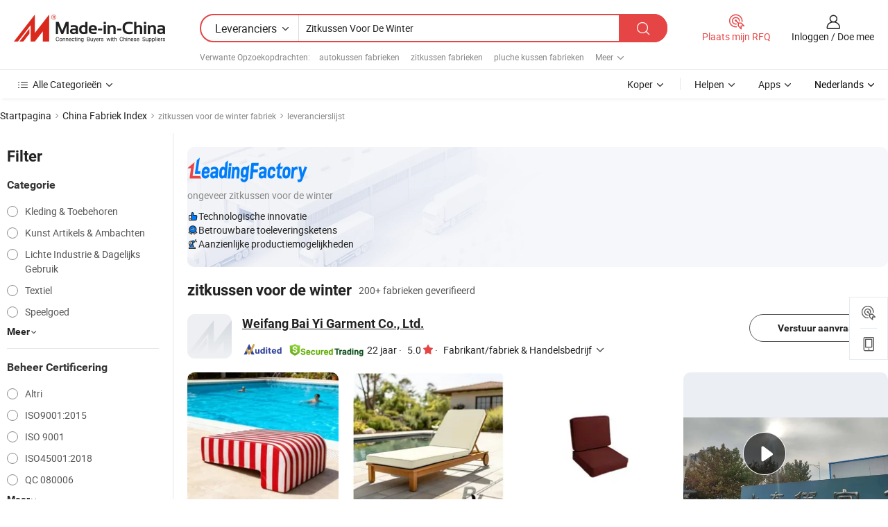

--- FILE ---
content_type: text/html;charset=UTF-8
request_url: https://nl.made-in-china.com/factory/winter-seat-cushion.html
body_size: 70707
content:
<!DOCTYPE HTML>
<html lang="nl" dir="ltr" >
<head>
            <base href="//nl.made-in-china.com" target="_top"/>
        <meta http-equiv="Content-Type" content="text/html; charset=utf-8" />
    <title>zitkussen voor de winter fabriek, China zitkussen voor de winter Factory lijst kunt u rechtstreeks kopen.</title>
    <meta name="Keywords" content="zitkussen voor de winter fabriek, China zitkussen voor de winter fabriek, Chinese zitkussen voor de winter fabrieken, Chinese zitkussen voor de winter fabrikanten, Chinese zitkussen voor de winter leveranciers" />
    <meta name="Description" content="Vind zitkussen voor de winter fabriek in China, zitkussen voor de winter fabriek lijst kunt u producten rechtstreeks uit te kopen. Wij bieden u een grote lijst van betrouwbare Chinese zitkussen voor de winter fabrieken / fabrikanten, leveranciers, exporteurs en handelaren gecontroleerd door een derde partij inspector." />
    <link rel="canonical" href="https://nl.made-in-china.com/factory/winter-seat-cushion.html">
    <link rel="preload" href="https://www.micstatic.com/landing/www/qf-new/images/leading_factory_bg_16d08a06.webp" as="image" fetchpriority="high">
    <link rel="dns-prefetch" href="//www.micstatic.com">
<link rel="preconnect" href="//www.micstatic.com">
<link rel="dns-prefetch" href="//image.made-in-china.com">
<link rel="preconnect" href="//image.made-in-china.com">
<link rel="dns-prefetch" href="//pic.made-in-china.com">
<link rel="preconnect" href="//pic.made-in-china.com">
        <link type="text/css" rel="stylesheet" href="https://www.micstatic.com/common/css/base/pc_base_8dc983a5.css" /> <link type="text/css" rel="stylesheet" href="https://www.micstatic.com/landing/www/qf-new/css/qf_010be316.css" /> <link type="text/css" rel="stylesheet" href="https://www.micstatic.com/landing/www/qf-new/dist/css/future_affe6d58.css" /> <link type="text/css" rel="stylesheet" href="https://www.micstatic.com/landing/www/qf-new/dist/css/main_984ea7d2.css" /> <script type="module" src="https://www.micstatic.com/common/js/libs/esm/@msr/client@2/index_02329b7a.js"></script><link rel="alternate" hreflang="de" href="https://de.made-in-china.com/factory/winter-seat-cushion.html" />
            <link rel="alternate" hreflang="hi" href="https://hi.made-in-china.com/factory/winter-seat-cushion.html" />
            <link rel="alternate" hreflang="ru" href="https://ru.made-in-china.com/factory/winter-seat-cushion.html" />
            <link rel="alternate" hreflang="pt" href="https://pt.made-in-china.com/factory/winter-seat-cushion.html" />
            <link rel="alternate" hreflang="ko" href="https://kr.made-in-china.com/factory/winter-seat-cushion.html" />
            <link rel="alternate" hreflang="en" href="https://www.made-in-china.com/factory/winter-seat-cushion.html" />
            <link rel="alternate" hreflang="it" href="https://it.made-in-china.com/factory/winter-seat-cushion.html" />
            <link rel="alternate" hreflang="fr" href="https://fr.made-in-china.com/factory/winter-seat-cushion.html" />
            <link rel="alternate" hreflang="es" href="https://es.made-in-china.com/factory/winter-seat-cushion.html" />
            <link rel="alternate" hreflang="sa" href="https://sa.made-in-china.com/factory/winter-seat-cushion.html" />
            <link rel="alternate" hreflang="x-default" href="https://www.made-in-china.com/factory/winter-seat-cushion.html" />
            <link rel="alternate" hreflang="vi" href="https://vi.made-in-china.com/factory/winter-seat-cushion.html" />
            <link rel="alternate" hreflang="th" href="https://th.made-in-china.com/factory/winter-seat-cushion.html" />
            <link rel="alternate" hreflang="ja" href="https://jp.made-in-china.com/factory/winter-seat-cushion.html" />
            <link rel="alternate" hreflang="id" href="https://id.made-in-china.com/factory/winter-seat-cushion.html" />
            <link rel="alternate" hreflang="nl" href="https://nl.made-in-china.com/factory/winter-seat-cushion.html" />
            <link rel="alternate" hreflang="tr" href="https://tr.made-in-china.com/factory/winter-seat-cushion.html" />
    <!-- Polyfill Code Begin --><script chaset="utf-8" type="text/javascript" src="https://www.micstatic.com/polyfill/polyfill-simplify_eb12d58d.js"></script><!-- Polyfill Code End --></head>
<body probe-clarity="false" >
            <div id="header" ></div>
<script>
    function headerMlanInit() {
        const funcName = 'headerMlan';
        const app = new window[funcName]({target: document.getElementById('header'), props: {props: {"pageType":3,"logoTitle":"Fabrikanten en Leveranciers","logoUrl":null,"base":{"buyerInfo":{"service":"Service","newUserGuide":"Gids voor Beginners","auditReport":"Audited Suppliers' Reports","meetSuppliers":"Meet Suppliers","onlineTrading":"Secured Trading Service","buyerCenter":"Koperscentrum","contactUs":"Contact met ons op","search":"Zoeken","prodDirectory":"Product Directory","supplierDiscover":"Supplier Discover","sourcingRequest":"Post Sourcing-aanvraag","quickLinks":"Quick Links","myFavorites":"Mijn Favorieten","visitHistory":"Browsegeschiedenis","buyer":"Koper","blog":"Zakelijke Inzichten"},"supplierInfo":{"supplier":"Leverancier","joinAdvance":"加入高级会员","tradeServerMarket":"外贸服务市场","memberHome":"外贸e家","cloudExpo":"Smart Expo云展会","onlineTrade":"交易服务","internationalLogis":"国际物流","northAmericaBrandSailing":"北美全渠道出海","micDomesticTradeStation":"中国制造网内贸站"},"helpInfo":{"whyMic":"Why Made-in-China.com","auditSupplierWay":"Hoe controleren wij leveranciers","securePaymentWay":"Hoe beveiligen wij betalingen","submitComplaint":"Dien een klacht in","contactUs":"Contact met ons op","faq":"FAQ","help":"Helpen"},"appsInfo":{"downloadApp":"Download App!","forBuyer":"Voor Koper","forSupplier":"Voor Leverancier","exploreApp":"Ontdek exclusieve app-kortingen","apps":"Apps"},"languages":[{"lanCode":0,"simpleName":"en","name":"English","value":"//www.made-in-china.com/factory/winter-seat-cushion.html","htmlLang":"en"},{"lanCode":5,"simpleName":"es","name":"Español","value":"//es.made-in-china.com/factory/winter-seat-cushion.html","htmlLang":"es"},{"lanCode":4,"simpleName":"pt","name":"Português","value":"//pt.made-in-china.com/factory/winter-seat-cushion.html","htmlLang":"pt"},{"lanCode":2,"simpleName":"fr","name":"Français","value":"//fr.made-in-china.com/factory/winter-seat-cushion.html","htmlLang":"fr"},{"lanCode":3,"simpleName":"ru","name":"Русский язык","value":"//ru.made-in-china.com/factory/winter-seat-cushion.html","htmlLang":"ru"},{"lanCode":8,"simpleName":"it","name":"Italiano","value":"//it.made-in-china.com/factory/winter-seat-cushion.html","htmlLang":"it"},{"lanCode":6,"simpleName":"de","name":"Deutsch","value":"//de.made-in-china.com/factory/winter-seat-cushion.html","htmlLang":"de"},{"lanCode":7,"simpleName":"nl","name":"Nederlands","value":"//nl.made-in-china.com/","htmlLang":"nl"},{"lanCode":9,"simpleName":"sa","name":"العربية","value":"//sa.made-in-china.com/factory/winter-seat-cushion.html","htmlLang":"ar"},{"lanCode":11,"simpleName":"kr","name":"한국어","value":"//kr.made-in-china.com/factory/winter-seat-cushion.html","htmlLang":"ko"},{"lanCode":10,"simpleName":"jp","name":"日本語","value":"//jp.made-in-china.com/factory/winter-seat-cushion.html","htmlLang":"ja"},{"lanCode":12,"simpleName":"hi","name":"हिन्दी","value":"//hi.made-in-china.com/factory/winter-seat-cushion.html","htmlLang":"hi"},{"lanCode":13,"simpleName":"th","name":"ภาษาไทย","value":"//th.made-in-china.com/factory/winter-seat-cushion.html","htmlLang":"th"},{"lanCode":14,"simpleName":"tr","name":"Türkçe","value":"//tr.made-in-china.com/factory/winter-seat-cushion.html","htmlLang":"tr"},{"lanCode":15,"simpleName":"vi","name":"Tiếng Việt","value":"//vi.made-in-china.com/factory/winter-seat-cushion.html","htmlLang":"vi"},{"lanCode":16,"simpleName":"id","name":"Bahasa Indonesia","value":"//id.made-in-china.com/factory/winter-seat-cushion.html","htmlLang":"id"}],"showMlan":true,"showRules":false,"rules":"Rules","language":"nl","menu":"Menu","subTitle":null,"subTitleLink":null,"stickyInfo":null},"categoryRegion":{"categories":"Alle Categorieën","categoryList":[{"name":"Landbouw & Voeding","value":"https://nl.made-in-china.com/category1_Agriculture-Food/Agriculture-Food_usssssssss.html","catCode":"1000000000"},{"name":"Kleding & Toebehoren","value":"https://nl.made-in-china.com/category1_Apparel-Accessories/Apparel-Accessories_uussssssss.html","catCode":"1100000000"},{"name":"Kunst Artikels & Ambachten","value":"https://nl.made-in-china.com/category1_Arts-Crafts/Arts-Crafts_uyssssssss.html","catCode":"1200000000"},{"name":"Auto Parts","value":"https://nl.made-in-china.com/category1_Auto-Motorcycle-Parts-Accessories/Auto-Motorcycle-Parts-Accessories_yossssssss.html","catCode":"2900000000"},{"name":"Tassen & Geschenkdozen","value":"https://nl.made-in-china.com/category1_Bags-Cases-Boxes/Bags-Cases-Boxes_yhssssssss.html","catCode":"2600000000"},{"name":"Chemische Stoffen","value":"https://nl.made-in-china.com/category1_Chemicals/Chemicals_uissssssss.html","catCode":"1300000000"},{"name":"Computer Producten","value":"https://nl.made-in-china.com/category1_Computer-Products/Computer-Products_iissssssss.html","catCode":"3300000000"},{"name":"Bouw & Decoratie Materialen","value":"https://nl.made-in-china.com/category1_Construction-Decoration/Construction-Decoration_ugssssssss.html","catCode":"1500000000"},{"name":"Consument Elektronica's","value":"https://nl.made-in-china.com/category1_Consumer-Electronics/Consumer-Electronics_unssssssss.html","catCode":"1400000000"},{"name":"Elektrotechniek & Elektronica's","value":"https://nl.made-in-china.com/category1_Electrical-Electronics/Electrical-Electronics_uhssssssss.html","catCode":"1600000000"},{"name":"Meubilair","value":"https://nl.made-in-china.com/category1_Furniture/Furniture_yessssssss.html","catCode":"2700000000"},{"name":"Gezondheid & Geneeskunde","value":"https://nl.made-in-china.com/category1_Health-Medicine/Health-Medicine_uessssssss.html","catCode":"1700000000"},{"name":"Industriële Apparaturen & Onderdelen","value":"https://nl.made-in-china.com/category1_Industrial-Equipment-Components/Industrial-Equipment-Components_inssssssss.html","catCode":"3400000000"},{"name":"Instrumenten & Meters","value":"https://nl.made-in-china.com/category1_Instruments-Meters/Instruments-Meters_igssssssss.html","catCode":"3500000000"},{"name":"Lichte Industrie & Dagelijks Gebruik","value":"https://nl.made-in-china.com/category1_Light-Industry-Daily-Use/Light-Industry-Daily-Use_urssssssss.html","catCode":"1800000000"},{"name":"Licht & Verlichting","value":"https://nl.made-in-china.com/category1_Lights-Lighting/Lights-Lighting_isssssssss.html","catCode":"3000000000"},{"name":"Produceren & Verwerken Machine","value":"https://nl.made-in-china.com/category1_Manufacturing-Processing-Machinery/Manufacturing-Processing-Machinery_uossssssss.html","catCode":"1900000000"},{"name":"Metallurgische, Mineralen & Energie","value":"https://nl.made-in-china.com/category1_Metallurgy-Mineral-Energy/Metallurgy-Mineral-Energy_ysssssssss.html","catCode":"2000000000"},{"name":"Kantoorartikelen","value":"https://nl.made-in-china.com/category1_Office-Supplies/Office-Supplies_yrssssssss.html","catCode":"2800000000"},{"name":"Verpakking & Printing","value":"https://nl.made-in-china.com/category1_Packaging-Printing/Packaging-Printing_ihssssssss.html","catCode":"3600000000"},{"name":"Veiligheid & Bescherming","value":"https://nl.made-in-china.com/category1_Security-Protection/Security-Protection_ygssssssss.html","catCode":"2500000000"},{"name":"Diensten","value":"https://nl.made-in-china.com/category1_Service/Service_ynssssssss.html","catCode":"2400000000"},{"name":"Sportartikelen & Vrijetijds","value":"https://nl.made-in-china.com/category1_Sporting-Goods-Recreation/Sporting-Goods-Recreation_iussssssss.html","catCode":"3100000000"},{"name":"Textiel","value":"https://nl.made-in-china.com/category1_Textile/Textile_yussssssss.html","catCode":"2100000000"},{"name":"Ijzerwaren & Gereedschap","value":"https://nl.made-in-china.com/category1_Tools-Hardware/Tools-Hardware_iyssssssss.html","catCode":"3200000000"},{"name":"Speelgoed","value":"https://nl.made-in-china.com/category1_Toys/Toys_yyssssssss.html","catCode":"2200000000"},{"name":"Vervoer","value":"https://nl.made-in-china.com/category1_Transportation/Transportation_yissssssss.html","catCode":"2300000000"}],"more":"Meer"},"searchRegion":{"show":true,"lookingFor":"Vertel ons waar je naar op zoek bent...","homeUrl":"//nl.made-in-china.com","products":"Producten","suppliers":"Leveranciers","auditedFactory":null,"uploadImage":"Afbeelding uploaden","max20MbPerImage":"Maximaal 20 MB per afbeelding","yourRecentKeywords":"Uw Recente Zoekwoorden","clearHistory":"Wis de geschiedenis","popularSearches":"Verwante Opzoekopdrachten","relatedSearches":"Meer","more":null,"maxSizeErrorMsg":"Upload mislukt. De maximale afbeeldingsgrootte is 20 MB.","noNetworkErrorMsg":"Geen netwerkverbinding. Controleer uw netwerkinstellingen en probeer het opnieuw.","uploadFailedErrorMsg":"Upload mislukt. Onjuist afbeeldingsformaat. Ondersteunde formaten: JPG, PNG, BMP.","relatedList":[{"word":"autokussen fabrieken","adsData":"","link":"https://nl.made-in-china.com/factory/car-cushion.html","title":"autokussen fabrieken"},{"word":"zitkussen fabrieken","adsData":"","link":"https://nl.made-in-china.com/factory/seat-cushion.html","title":"zitkussen fabrieken"},{"word":"pluche kussen fabrieken","adsData":"","link":"https://nl.made-in-china.com/factory/plush-cushion.html","title":"pluche kussen fabrieken"},{"word":"katoenen zitkussen fabrieken","adsData":"","link":"https://nl.made-in-china.com/factory/cotton-seat-cushion.html","title":"katoenen zitkussen fabrieken"},{"word":"waterdicht zitkussen fabrieken","adsData":"","link":"https://nl.made-in-china.com/factory/waterproof-seat-cushion.html","title":"waterdicht zitkussen fabrieken"},{"word":"opblaasbaar zitkussen fabrieken","adsData":"","link":"https://nl.made-in-china.com/factory/inflatable-seat-cushion.html","title":"opblaasbaar zitkussen fabrieken"},{"word":"opvouwbaar zitkussen fabrieken","adsData":"","link":"https://nl.made-in-china.com/factory/foldable-seat-cushion.html","title":"opvouwbaar zitkussen fabrieken"},{"word":"winterkussen fabrieken","adsData":"","link":"https://nl.made-in-china.com/factory/winter-cushion.html","title":"winterkussen fabrieken"},{"word":"zitkussen van de auto fabrieken","adsData":"","link":"https://nl.made-in-china.com/factory/car-seat-cushion.html","title":"zitkussen van de auto fabrieken"},{"word":"buitenstoel kussen fabrieken","adsData":"","link":"https://nl.made-in-china.com/factory/outdoor-seat-cushion.html","title":"buitenstoel kussen fabrieken"}],"relatedTitle":null,"relatedTitleLink":null,"formParams":null,"mlanFormParams":{"keyword":"Zitkussen Voor De Winter","inputkeyword":"Zitkussen Voor De Winter","type":null,"currentTab":null,"currentPage":null,"currentCat":null,"currentRegion":null,"currentProp":null,"submitPageUrl":null,"parentCat":null,"otherSearch":null,"currentAllCatalogCodes":null,"sgsMembership":null,"memberLevel":null,"topOrder":null,"size":null,"more":"meer","less":"less","staticUrl50":null,"staticUrl10":null,"staticUrl30":null,"condition":"1","conditionParamsList":[{"condition":"0","conditionName":null,"action":"/productSearch?keyword=#word#","searchUrl":null,"inputPlaceholder":null},{"condition":"1","conditionName":null,"action":"https://nl.made-in-china.com/companySearch?keyword=#word#","searchUrl":null,"inputPlaceholder":null}]},"enterKeywordTips":"Voer a.u.b. minimaal een trefwoord in voor uw zoekopdracht.","openMultiSearch":false},"frequentRegion":{"rfq":{"rfq":"Plaats mijn RFQ","searchRfq":"Search RFQs","acquireRfqHover":"Vertel ons wat u nodig heeft en probeer op de gemakkelijke manier offertes !op te vragen","searchRfqHover":"Discover quality RFQs and connect with big-budget buyers"},"account":{"account":"Rekening","signIn":"Inloggen","join":"Doe mee","newUser":"Nieuwe Gebruiker","joinFree":"Gratis lid worden","or":"Of","socialLogin":"Door te klikken op Aanmelden, Gratis lid worden of Doorgaan met Facebook, Linkedin, Twitter, Google, %s ga ik akkoord met de %sUser Agreement%s en het %sPrivacy Policy%s","message":"Berichten","quotes":"Citaten","orders":"Bestellingen","favorites":"Favorieten","visitHistory":"Browsegeschiedenis","postSourcingRequest":"Post Sourcing-aanvraag","hi":"Hallo","signOut":"Afmelden","manageProduct":"Producten beheren","editShowroom":"Showroom bewerken","username":"","userType":null,"foreignIP":true,"currentYear":2026,"userAgreement":"Gebruikersovereenkomst","privacyPolicy":"Privacybeleid"},"message":{"message":"Berichten","signIn":"Inloggen","join":"Doe mee","newUser":"Nieuwe Gebruiker","joinFree":"Gratis lid worden","viewNewMsg":"Sign in to view the new messages","inquiry":"Aanvraag","rfq":"RFQs","awaitingPayment":"Awaiting payments","chat":"Chatten","awaitingQuotation":"In afwachting van offertes"},"cart":{"cart":"Onderzoeksmand"}},"busiRegion":null,"previewRegion":null,"relatedQpSync":true,"relatedQpSearchUrl":"https://www.made-in-china.com/multi-search/getHeadRelatedQp?word=winter seat cushion&headQpType=QF&lanCode=7"}}});
		const hoc=o=>(o.__proto__.$get=function(o){return this.$$.ctx[this.$$.props[o]]},o.__proto__.$getKeys=function(){return Object.keys(this.$$.props)},o.__proto__.$getProps=function(){return this.$get("props")},o.__proto__.$setProps=function(o){var t=this.$getKeys(),s={},p=this;t.forEach(function(o){s[o]=p.$get(o)}),s.props=Object.assign({},s.props,o),this.$set(s)},o.__proto__.$help=function(){console.log("\n            $set(props): void             | 设置props的值\n            $get(key: string): any        | 获取props指定key的值\n            $getKeys(): string[]          | 获取props所有key\n            $getProps(): any              | 获取props里key为props的值（适用nail）\n            $setProps(params: any): void  | 设置props里key为props的值（适用nail）\n            $on(ev, callback): func       | 添加事件监听，返回移除事件监听的函数\n            $destroy(): void              | 销毁组件并触发onDestroy事件\n        ")},o);
        window[`${funcName}Api`] = hoc(app);
    };
</script><script type="text/javascript" crossorigin="anonymous" onload="headerMlanInit()" src="https://www.micstatic.com/nail/pc/header-mlan_6f301846.js"></script>    <input type="hidden" id="lanCode" name="lanCode" value="7">
    <input type="hidden" id="lan" name="lan" value="nl">
    <input type="hidden" name="is_track_single_page" id="is_track_single_page" />
<input id="sensor_pg_v" type="hidden" value="tp:103,stp:10302,st:qf,m:winter-seat-cushion,p:1" />
    <input type="hidden" id="J-searchWord" value="winter-seat-cushion"/>
<!-- 设置 Clarity 标签内容 -->
<!-- 引入 Clarity 脚本 -->
            <script type="application/ld+json">
        	{"contentUrl":"https://v.made-in-china.com/ucv/sbr/0b2ce48f71a9c7851254d227514192/8a854e02fa10539997458177513843_h264_def.mp4","description":"Vind zitkussen voor de winter fabriek in China, zitkussen voor de winter fabriek lijst kunt u producten rechtstreeks uit te kopen. Wij bieden u een grote lijst van betrouwbare Chinese zitkussen voor de winter fabrieken / fabrikanten, leveranciers, exporteurs en handelaren gecontroleerd door een derde partij inspector.","name":"zitkussen voor de winter fabriek, China zitkussen voor de winter Factory lijst kunt u rechtstreeks kopen.","@context":"http://schema.org","@type":"VideoObject","thumbnailUrl":"http://image.made-in-china.com/312f0j00VaPYjLlzJeqW/-1-mp4.jpg","uploadDate":"2025-12-08T20:17:20+08:00"}
    	</script>
    <script id="introText" type="text/html">
        <h3><strong>Wat Zijn De Voordelen Van Het Gebruik Van Een Winter Zitkussen?</strong></h3>
<p>Winter zitkussens zijn ontworpen om comfort en warmte te bieden tijdens de koudere maanden. Een van de belangrijkste voordelen van het gebruik van een winter zitkussen is de extra isolatie die het biedt. Traditionele zitplaatsen kunnen in de winter ongemakkelijk koud worden, vooral als het materiaal metaal of leer is. Een winter zitkussen, vaak gemaakt van materialen zoals traagschuim of dikke stof, helpt om warmte vast te houden en het zitgebied warm te houden. Een ander significant voordeel is de ergonomische ondersteuning die deze kussens bieden. Veel winter zitkussens zijn ontworpen met contouren die de natuurlijke kromming van het lichaam ondersteunen, waardoor de belasting op de rug vermindert en een betere houding bevorderd wordt. Dit is vooral voordelig voor mensen die lange uren zitten, of het nu thuis, op kantoor of tijdens het reizen is. Bovendien kunnen winter zitkussens de esthetische aantrekkingskracht van een ruimte verbeteren. Verkrijgbaar in verschillende kleuren, patronen en texturen, kunnen ze bestaande decoraties aanvullen terwijl ze een gezellige touch toevoegen. Dit maakt ze niet alleen functioneel, maar ook een stijlvolle aanvulling op elk zitgebied. Bovendien zijn winter zitkussens vaak gemakkelijk te reinigen en te onderhouden. Veel zijn ontworpen met afneembare hoezen die in de machine gewassen kunnen worden, waardoor het eenvoudig is om ze er fris en nieuw uit te laten zien. Deze praktische eigenschap is essentieel voor degenen die willen genieten van het comfort van een winter zitkussen zonder de rompslomp van uitgebreide onderhoud. Samengevat zijn de voordelen van het gebruik van een winter zitkussen onder andere verbeterde warmte, ergonomische ondersteuning, esthetische aantrekkingskracht en gemakkelijke onderhoud. Deze kenmerken maken winter zitkussens een waardevolle aanvulling op elk huis of werkruimte tijdens de koudere maanden.</p>
<h3><strong>Hoe Kies Je Het Juiste Winter Zitkussen?</strong></h3>
<p>Het kiezen van het juiste winter zitkussen omvat verschillende overwegingen om comfort, ondersteuning en stijl te waarborgen. Ten eerste, overweeg het materiaal van het kussen. Winter zitkussens zijn doorgaans gemaakt van materialen zoals traagschuim, polyester of wol. Traagschuim staat bekend om zijn vermogen om zich aan het lichaam aan te passen, waardoor het uitstekende ondersteuning en comfort biedt. Polyester kussens zijn vaak betaalbaarder en verkrijgbaar in verschillende ontwerpen, terwijl wol natuurlijke isolatie en warmte biedt. Denk vervolgens na over de dikte van het kussen. Een dikker kussen kan meer comfort en warmte bieden, maar het kan ook volumineuzer zijn. Als je beperkte ruimte hebt of een kussen nodig hebt voor een specifiek type zitplaats, zoals een eetkamerstoel, kan een dunnere optie geschikter zijn. De vorm en grootte van het kussen zijn ook belangrijk. Zorg ervoor dat het kussen goed past op de stoel die je van plan bent te gebruiken. Sommige kussens zijn ontworpen met een contoured vorm voor betere ondersteuning, terwijl andere plat zijn. Overweeg je persoonlijke voorkeuren en het type zitplaats waarmee je het kussen gaat gebruiken. Een andere factor om te overwegen is de hoes van het kussen. Zoek naar kussens met afneembare en wasbare hoezen voor eenvoudig onderhoud. Overweeg bovendien de kleur en het ontwerp van het kussen om ervoor te zorgen dat het past bij je bestaande decor. Ten slotte, lees beoordelingen en vraag om aanbevelingen om een winter zitkussen te vinden dat aan jouw behoeften voldoet. Klantfeedback kan waardevolle inzichten bieden in het comfort, de duurzaamheid en de algehele kwaliteit van het kussen. Door deze factoren in overweging te nemen, kun je het juiste winter zitkussen kiezen dat je comfort tijdens de koudere maanden verbetert.</p>
<h3><strong>Waar Winter Zitkussens Online Te Kopen?</strong></h3>
<p>Bij het zoeken naar winter zitkussens online zijn er verschillende betrouwbare platforms om te overwegen. Grote e-commerce websites bieden een breed scala aan opties, zodat je prijzen, materialen en stijlen kunt vergelijken. Deze platforms bevatten vaak klantbeoordelingen, wat je kan helpen om een weloverwogen beslissing te nemen op basis van de ervaringen van anderen. Een populaire optie is om home goods retailers te bezoeken die een online aanwezigheid hebben. Deze retailers hebben doorgaans een selectie winter zitkussens die zijn ontworpen voor comfort en stijl. Je kunt vaak seizoensgebonden uitverkopen of kortingen vinden, wat het een economische keuze maakt voor het kopen van woondecoratie-items. Een andere optie is om gespecialiseerde websites te verkennen die zich richten op woninginrichting. Deze sites kunnen unieke ontwerpen en materialen van hogere kwaliteit aanbieden die niet beschikbaar zijn in reguliere winkels. Bovendien kunnen ze gedetailleerde productbeschrijvingen en specificaties bieden, wat je helpt om het juiste kussen voor jouw behoeften te kiezen. Sociale mediaplatforms en online marktplaatsen bieden ook mogelijkheden om winter zitkussens te ontdekken. Veel ambachtslieden en kleine bedrijven tonen hun producten op deze platforms, en bieden handgemaakte of op maat gemaakte opties die een persoonlijke touch aan je huis kunnen toevoegen. Ten slotte kun je overwegen om lokale online advertenties of gemeenschapsmarktplaatsen te bekijken. Je kunt misschien licht gebruikte winter zitkussens vinden voor een fractie van de winkelprijs. Deze optie is niet alleen budgetvriendelijk, maar ondersteunt ook lokale verkopers. Samengevat kun je winter zitkussens online kopen bij grote e-commerce sites, home goods retailers, gespecialiseerde websites, sociale mediaplatforms en lokale advertenties. Elke optie biedt unieke voordelen, zodat je het perfecte kussen voor jouw wintercomfort kunt vinden.</p>
<h3><strong>Welke Materialen Zijn Het Beste Voor Winter Zitkussens?</strong></h3>
<p>Bij het selecteren van materialen voor winter zitkussens zijn er verschillende opties die opvallen vanwege hun warmte, comfort en duurzaamheid. Een van de populairste materialen is traagschuim. Dit materiaal staat bekend om zijn vermogen om zich aan het lichaam aan te passen, waardoor het uitstekende ondersteuning en comfort biedt. Traagschuim kussens kunnen helpen drukpunten te verlichten, waardoor ze ideaal zijn voor lange periodes van zitten tijdens de koudere maanden. Een ander uitstekend materiaal voor winter zitkussens is polyester. Polyester kussens zijn vaak gevuld met synthetische vezels die warmte en comfort bieden. Ze zijn lichtgewicht, gemakkelijk te reinigen en verkrijgbaar in verschillende kleuren en patronen, waardoor ze een veelzijdige keuze zijn voor elke decoratie. Wol is een ander natuurlijk materiaal dat geweldige isolatie en warmte biedt. Wol kussens kunnen helpen de temperatuur te reguleren, waardoor je warm blijft zonder te oververhitten. Ze zijn ook van nature vochtafvoerend, wat nuttig kan zijn voor het behoud van comfort bij variërende temperaturen. Katoen is een ademend materiaal dat ook kan worden gebruikt voor winter zitkussens. Hoewel het misschien niet zoveel isolatie biedt als wol of traagschuim, kunnen katoenen kussens worden gelaagd met andere materialen voor extra warmte. Overweeg ook kussens met een combinatie van materialen. Bijvoorbeeld, een kussen met een traagschuimkern en een zachte polyester of katoenen hoes kan het beste van beide werelden bieden: ondersteuning en comfort met gemakkelijke onderhoud. Concluderend zijn de beste materialen voor winter zitkussens onder andere traagschuim, polyester, wol en katoen. Elk materiaal biedt unieke voordelen, zodat je het juiste kussen kunt kiezen dat voldoet aan jouw comfort- en stijlvoorkeuren tijdens de wintermaanden.</p>
    </script>
<!-- SONA2024 2.2.1 --><div id="first-screen-block"><div class="crumb" itemscope="" itemType="https://schema.org/BreadcrumbList"><span itemProp="itemListElement" itemscope="" itemType="https://schema.org/ListItem"><a rel="nofollow" href="/" itemProp="item"><span itemProp="name">Startpagina</span></a><meta itemProp="position" content="1"/></span><img src="https://www.micstatic.com/landing/www/qf-new/dist/assets/arrow-right-Bd5qwbiu.svg" alt="arrow-right"/><span itemProp="itemListElement" itemscope="" itemType="https://schema.org/ListItem"><a href="/factory-index/w.html" itemProp="item"><span itemProp="name">China Fabriek Index</span></a><meta itemProp="position" content="2"/></span><img src="https://www.micstatic.com/landing/www/qf-new/dist/assets/arrow-right-Bd5qwbiu.svg" alt="arrow-right"/><span class="gray-crumb">zitkussen voor de winter fabriek</span><img src="https://www.micstatic.com/landing/www/qf-new/dist/assets/arrow-right-Bd5qwbiu.svg" alt="arrow-right"/><span class="gray-crumb">leverancierslijst</span></div><div class="page-top-wrapper"><div class="filter-wrapper"><div class="filter-title">Filter</div><div class="filter-groups" faw-module="filter"><form action="#" class="ft-form is-horizontal qf-filter-form"><div class="filter-group"><div class="filter-group-header"><span class="filter-group-title">Categorie</span></div><div class="ft-form-item"><div class="ft-form-item-control"><div class="ft-form-item-input"><div class="ft-radio-group is-vertical"><label class="ft-radio is-primary"><input type="radio" value="1100000000" ads-data="" name="catCode"/><span class="ft-radio-front"></span><span class="ft-radio-label">Kleding &amp; Toebehoren</span></label><label class="ft-radio is-primary"><input type="radio" value="1200000000" ads-data="" name="catCode"/><span class="ft-radio-front"></span><span class="ft-radio-label">Kunst Artikels &amp; Ambachten</span></label><label class="ft-radio is-primary"><input type="radio" value="1800000000" ads-data="" name="catCode"/><span class="ft-radio-front"></span><span class="ft-radio-label">Lichte Industrie &amp; Dagelijks Gebruik</span></label><label class="ft-radio is-primary"><input type="radio" value="2100000000" ads-data="" name="catCode"/><span class="ft-radio-front"></span><span class="ft-radio-label">Textiel</span></label><label class="ft-radio is-primary"><input type="radio" value="2200000000" ads-data="" name="catCode"/><span class="ft-radio-front"></span><span class="ft-radio-label">Speelgoed</span></label></div></div></div></div><div class="view-more-btn" ads-data="st:14"><span>Meer</span><i class="ob-icon icon-down"></i></div></div><div class="filter-group"><div class="filter-group-header"><span class="filter-group-title">Beheer Certificering</span></div><div class="ft-form-item"><div class="ft-form-item-control"><div class="ft-form-item-input"><div class="ft-radio-group is-vertical"><label class="ft-radio is-primary"><input type="radio" value="-4" ads-data="" name="managementCertification"/><span class="ft-radio-front"></span><span class="ft-radio-label">Altri</span></label><label class="ft-radio is-primary"><input type="radio" value="-5" ads-data="" name="managementCertification"/><span class="ft-radio-front"></span><span class="ft-radio-label">ISO9001:2015</span></label><label class="ft-radio is-primary"><input type="radio" value="10" ads-data="" name="managementCertification"/><span class="ft-radio-front"></span><span class="ft-radio-label">ISO 9001</span></label><label class="ft-radio is-primary"><input type="radio" value="100375" ads-data="" name="managementCertification"/><span class="ft-radio-front"></span><span class="ft-radio-label">ISO45001:2018</span></label><label class="ft-radio is-primary"><input type="radio" value="12" ads-data="" name="managementCertification"/><span class="ft-radio-front"></span><span class="ft-radio-label">QC 080006</span></label></div></div></div></div><div class="view-more-btn" ads-data="st:14"><span>Meer</span><i class="ob-icon icon-down"></i></div></div><div class="filter-group"><div class="filter-group-header"><span class="filter-group-title">R&amp;D-capaciteit</span></div><div class="ft-form-item"><div class="ft-form-item-control"><div class="ft-form-item-input"><div class="ft-radio-group is-vertical"><label class="ft-radio is-primary"><input type="radio" value="4" ads-data="" name="rdCapacity"/><span class="ft-radio-front"></span><span class="ft-radio-label">OEM</span></label><label class="ft-radio is-primary"><input type="radio" value="5" ads-data="" name="rdCapacity"/><span class="ft-radio-front"></span><span class="ft-radio-label">ODM</span></label><label class="ft-radio is-primary"><input type="radio" value="6" ads-data="" name="rdCapacity"/><span class="ft-radio-front"></span><span class="ft-radio-label">Eigen Merk</span></label></div></div></div></div></div><div class="filter-group"><div class="filter-group-header"><span class="filter-group-title">Jaaromzet</span></div><div class="ft-form-item"><div class="ft-form-item-control"><div class="ft-form-item-input"><div class="ft-radio-group is-vertical"><label class="ft-radio is-primary"><input type="radio" value="1" ads-data="" name="annualRevenue"/><span class="ft-radio-front"></span><span class="ft-radio-label">Minder dan US $ 1 Miljoen</span></label><label class="ft-radio is-primary"><input type="radio" value="2" ads-data="" name="annualRevenue"/><span class="ft-radio-front"></span><span class="ft-radio-label">1 ~ 2,5 miljoen USD</span></label><label class="ft-radio is-primary"><input type="radio" value="3" ads-data="" name="annualRevenue"/><span class="ft-radio-front"></span><span class="ft-radio-label">2,5 ~ 5 miljoen USD</span></label><label class="ft-radio is-primary"><input type="radio" value="4" ads-data="" name="annualRevenue"/><span class="ft-radio-front"></span><span class="ft-radio-label">5 ~ 10 miljoen USD</span></label><label class="ft-radio is-primary"><input type="radio" value="5" ads-data="" name="annualRevenue"/><span class="ft-radio-front"></span><span class="ft-radio-label">10 ~ 50 miljoen USD</span></label></div></div></div></div><div class="view-more-btn" ads-data="st:14"><span>Meer</span><i class="ob-icon icon-down"></i></div></div><div class="filter-group"><div class="filter-group-header"><span class="filter-group-title">Aantal werknemers</span></div><div class="ft-form-item"><div class="ft-form-item-control"><div class="ft-form-item-input"><div class="ft-radio-group is-vertical"><label class="ft-radio is-primary"><input type="radio" value="1" ads-data="" name="employeeNum"/><span class="ft-radio-front"></span><span class="ft-radio-label">Minder Dan 5 Personen</span></label><label class="ft-radio is-primary"><input type="radio" value="2" ads-data="" name="employeeNum"/><span class="ft-radio-front"></span><span class="ft-radio-label">5-50 Personen</span></label><label class="ft-radio is-primary"><input type="radio" value="3" ads-data="" name="employeeNum"/><span class="ft-radio-front"></span><span class="ft-radio-label">51-200 Personen</span></label><label class="ft-radio is-primary"><input type="radio" value="4" ads-data="" name="employeeNum"/><span class="ft-radio-front"></span><span class="ft-radio-label">201-500 Personen</span></label><label class="ft-radio is-primary"><input type="radio" value="5" ads-data="" name="employeeNum"/><span class="ft-radio-front"></span><span class="ft-radio-label">501-1000 Mensen</span></label></div></div></div></div><div class="view-more-btn" ads-data="st:14"><span>Meer</span><i class="ob-icon icon-down"></i></div></div><div class="filter-group"><div class="filter-group-header"><span class="filter-group-title">Provincie &amp; Regio</span></div><div class="ft-form-item"><div class="ft-form-item-control"><div class="ft-form-item-input"><div class="ft-radio-group is-vertical"><label class="ft-radio is-primary"><input type="radio" value="Anhui" ads-data="" name="province"/><span class="ft-radio-front"></span><span class="ft-radio-label">Anhui</span></label><label class="ft-radio is-primary"><input type="radio" value="Beijing" ads-data="" name="province"/><span class="ft-radio-front"></span><span class="ft-radio-label">Beijing</span></label><label class="ft-radio is-primary"><input type="radio" value="Chongqing" ads-data="" name="province"/><span class="ft-radio-front"></span><span class="ft-radio-label">Chongqing</span></label><label class="ft-radio is-primary"><input type="radio" value="Fujian" ads-data="" name="province"/><span class="ft-radio-front"></span><span class="ft-radio-label">Fujian</span></label><label class="ft-radio is-primary"><input type="radio" value="Guangdong" ads-data="" name="province"/><span class="ft-radio-front"></span><span class="ft-radio-label">Guangdong</span></label></div></div></div></div><div class="view-more-btn" ads-data="st:14"><span>Meer</span><i class="ob-icon icon-down"></i></div></div><div class="filter-group filter-audited"><div class="ft-form-item"><div class="ft-form-item-control"><div class="ft-form-item-input"><div class="ft-radio-group is-vertical"><label class="ft-radio is-primary"><input type="radio" value="1" ads-data="" name="auditedSuppliers"/><span class="ft-radio-front"></span><span class="ft-radio-label"><img src="https://www.micstatic.com/landing/www/qf-new/dist/assets/audited-DQjVuQn9.png" width="57.5" height="20" alt="Leveranciers beoordeeld door inspectiediensten."/></span></label></div></div></div></div></div></form></div></div><div class="page-top-content"><div class="leading-factory-wrapper leading-factory-has-data" faw-module="leading_factory" faw-exposure="true"><div class="leading-factory-container"><div class="leading-factory-left no-data"><div class="leading-factory-logo"><img src="https://www.micstatic.com/landing/www/qf-new/dist/assets/leading_factory-CY6-Z8Up.png" alt=""/></div><div class="leading-factory-subtitle" title="ongeveer zitkussen voor de winter">ongeveer zitkussen voor de winter</div><ul class="leading-factory-features"><li class="feature-item"><img src="https://www.micstatic.com/landing/www/qf-new/dist/assets/leading_factory_icon1-b9txvrsa.png" alt=""/><span class="feature-text" title="Technologische innovatie">Technologische innovatie</span></li><li class="feature-item"><img src="https://www.micstatic.com/landing/www/qf-new/dist/assets/leading_factory_icon2-D_fmzuKW.png" alt=""/><span class="feature-text" title="Betrouwbare toeleveringsketens">Betrouwbare toeleveringsketens</span></li><li class="feature-item"><img src="https://www.micstatic.com/landing/www/qf-new/dist/assets/leading_factory_icon3-B93UAk-m.png" alt=""/><span class="feature-text" title="Aanzienlijke productiemogelijkheden">Aanzienlijke productiemogelijkheden</span></li></ul></div><div class="factory-card-skeleton"><div class="factory-logo-box-skeleton"><div class="skeleton rectangle skeleton-animated"></div></div><div class="factory-divider-skeleton"></div><div class="factory-content-skeleton"><div class="skeleton rectangle skeleton-animated"></div></div></div><div class="factory-card-skeleton"><div class="factory-logo-box-skeleton"><div class="skeleton rectangle skeleton-animated"></div></div><div class="factory-divider-skeleton"></div><div class="factory-content-skeleton"><div class="skeleton rectangle skeleton-animated"></div></div></div></div></div><h1 class="company-list-top"><span class="search-word" title="zitkussen voor de winter">zitkussen voor de winter</span><span class="tip-text">200+ fabrieken geverifieerd</span></h1><div class="company-list-wrapper" faw-module="factory_list"><div class="company-list-wrap"><div class="company-list"><div class="company-item"><div class="com-title"><div class="com-title-left"><a class="com-pic" href="https://nl.made-in-china.com/co_weifangbaiyigarment/" target="_blank" ads-data="st:3,a:1,pcid:KXDAndfGHckI,flx_deliv_tp:comb,ads_id:,ads_tp:,srv_id:"><img src="https://www.micstatic.com/landing/www/qf-new/dist/assets/no-image-com-C4zq2I81.png"/></a><div class="com-title-wrap"><h2 class="com-title-txt"><a href="https://nl.made-in-china.com/co_weifangbaiyigarment/" target="_blank" ads-data="st:3,a:1,pcid:KXDAndfGHckI,flx_deliv_tp:comb,ads_id:,ads_tp:,srv_id:">Weifang Bai Yi Garment Co., Ltd.</a></h2><div class="com-detail"><a class="audited-icon" href="https://nl.made-in-china.com/co_weifangbaiyigarment/company_info.html" target="_blank" ads-data="st:3,a:1,pcid:KXDAndfGHckI,flx_deliv_tp:comb,ads_id:,ads_tp:,srv_id:"><img src="https://www.micstatic.com/landing/www/qf-new/dist/assets/as-mQl-B1co.svg"/></a><div class="secured-trading-logo"><a href="https://nl.made-in-china.com/co_weifangbaiyigarment/company_info.html" target="_blank" ads-data="st:3,a:1,pcid:KXDAndfGHckI,flx_deliv_tp:comb,ads_id:,ads_tp:,srv_id:"><img src="https://www.micstatic.com/landing/www/qf-new/dist/assets/secured-trading-logo-CrIMDkC9.png"/></a></div><a class="com-year" href="https://nl.made-in-china.com/co_weifangbaiyigarment/company_info.html" target="_blank" ads-data="st:3,a:1,pcid:KXDAndfGHckI,flx_deliv_tp:comb,ads_id:,ads_tp:,srv_id:"><span class="year">22 jaar</span></a><a class="com-rate" href="https://nl.made-in-china.com/co_weifangbaiyigarment/company_info.html" target="_blank" ads-data="st:3,a:1,pcid:KXDAndfGHckI,flx_deliv_tp:comb,ads_id:,ads_tp:,srv_id:"><span class="dot">·</span><span class="rate">5.0<i class="ob-icon icon-star-f"></i></span></a><a class="com-info" href="https://nl.made-in-china.com/co_weifangbaiyigarment/" target="_blank" ads-data="st:3,a:1,pcid:KXDAndfGHckI,flx_deliv_tp:comb,ads_id:,ads_tp:,srv_id:"><div class="business-type"><span class="dot">·</span><span class="text">Fabrikant/fabriek &amp; Handelsbedrijf</span></div><i class="ob-icon icon-down"></i></a></div></div></div><div class="com-btn"><a rel="nofollow" ads-data="st:24,a:1,pcid:KXDAndfGHckI,flx_deliv_tp:comb,ads_id:,ads_tp:,srv_id:" class="ft-btn ft-btn-outline-primary ft-btn-round inquiry-btn" href="https://www.made-in-china.com/sendInquiry/shrom_KXDAndfGHckI_KXDAndfGHckI.html?from=search&amp;type=cs&amp;target=com&amp;word=winter-seat-cushion&amp;plant=nl" target="_blank">Verstuur aanvraag</a></div></div><div class="com-content"><div class="com-product"><div class="prod-item" faw-exposure="true" ads-data="a:1,pcid:KXDAndfGHckI,pdid:kUdYsvXBpPhF,flx_deliv_tp:comb,ads_id:,ads_tp:,srv_id:"><a href="https://nl.made-in-china.com/co_weifangbaiyigarment/product_All-Season-Swimming-Pool-Seat-Cushion-for-Winter-Pools_yyioerogeg.html" target="_blank"><div class="prod-pic" ads-data="st:8,a:1,pcid:KXDAndfGHckI,pdid:kUdYsvXBpPhF,flx_deliv_tp:comb,ads_id:,ads_tp:,srv_id:"><img src="https://image.made-in-china.com/221f0j00vCwMGFKaPjky/All-Season-Swimming-Pool-Seat-Cushion-for-Winter-Pools.webp" alt="Zitkussen voor het hele seizoen voor winterzwembaden" title="Zitkussen voor het hele seizoen voor winterzwembaden"/></div><div class="prod-info"><h3 class="prod-name" ads-data="st:2,a:1,pcid:KXDAndfGHckI,pdid:kUdYsvXBpPhF,flx_deliv_tp:comb,ads_id:,ads_tp:,srv_id:"><span title="Zitkussen voor het hele seizoen voor winterzwembaden">Zitkussen voor het hele seizoen voor winterzwembaden</span></h3><div class="prod-price"><span><strong class="price">US$ <span>7,40</span>-<span>9,40</span></strong></span></div><div class="prod-moq"><span>100<!-- --> <!-- -->Stukken</span><span class="moq-text">(MOQ)</span></div></div></a></div><div class="prod-item" faw-exposure="true" ads-data="a:1,pcid:KXDAndfGHckI,pdid:RUWYHEtGBiVT,flx_deliv_tp:comb,ads_id:,ads_tp:,srv_id:"><a href="https://nl.made-in-china.com/co_weifangbaiyigarment/product_Premium-Fleece-High-Backed-Extra-Large-Custom-Sun-Lounger-Cushion-Thick-Soft-Winter-Lounge-Seat-Pad_yyngunuysg.html" target="_blank"><div class="prod-pic" ads-data="st:8,a:1,pcid:KXDAndfGHckI,pdid:RUWYHEtGBiVT,flx_deliv_tp:comb,ads_id:,ads_tp:,srv_id:"><img src="https://image.made-in-china.com/221f0j00EBPejCuRbMcD/Premium-Fleece-High-Backed-Extra-Large-Custom-Sun-Lounger-Cushion-Thick-Soft-Winter-Lounge-Seat-Pad.webp" alt="Premium Fleece Hoge Rug Extra Grote Aangepaste Zonnebed Kussen Dikke Zachte Winter Lounge Zitkussen" title="Premium Fleece Hoge Rug Extra Grote Aangepaste Zonnebed Kussen Dikke Zachte Winter Lounge Zitkussen"/></div><div class="prod-info"><h3 class="prod-name" ads-data="st:2,a:1,pcid:KXDAndfGHckI,pdid:RUWYHEtGBiVT,flx_deliv_tp:comb,ads_id:,ads_tp:,srv_id:"><span title="Premium Fleece Hoge Rug Extra Grote Aangepaste Zonnebed Kussen Dikke Zachte Winter Lounge Zitkussen">Premium Fleece Hoge Rug Extra Grote Aangepaste Zonnebed Kussen Dikke Zachte Winter Lounge Zitkussen</span></h3><div class="prod-price"><span><strong class="price">US$ <span>8,70</span>-<span>10,90</span></strong></span></div><div class="prod-moq"><span>10<!-- --> <!-- -->Stukken</span><span class="moq-text">(MOQ)</span></div></div></a></div><div class="prod-item" faw-exposure="true" ads-data="a:1,pcid:KXDAndfGHckI,pdid:EptRWCnYTbVQ,flx_deliv_tp:comb,ads_id:,ads_tp:,srv_id:"><a href="https://nl.made-in-china.com/co_weifangbaiyigarment/product_Thermal-Insulated-Sofa-Cushion-to-Keep-Warm-in-Winter-and-Cool-in-Summer_yyhusgssrg.html" target="_blank"><div class="prod-pic" ads-data="st:8,a:1,pcid:KXDAndfGHckI,pdid:EptRWCnYTbVQ,flx_deliv_tp:comb,ads_id:,ads_tp:,srv_id:"><img src="https://image.made-in-china.com/221f0j00aZKefwSJSvcT/Thermal-Insulated-Sofa-Cushion-to-Keep-Warm-in-Winter-and-Cool-in-Summer.webp" alt="Thermisch geïsoleerde bankkussen om warm te blijven in de winter en koel in de zomer" title="Thermisch geïsoleerde bankkussen om warm te blijven in de winter en koel in de zomer"/></div><div class="prod-info"><h3 class="prod-name" ads-data="st:2,a:1,pcid:KXDAndfGHckI,pdid:EptRWCnYTbVQ,flx_deliv_tp:comb,ads_id:,ads_tp:,srv_id:"><span title="Thermisch geïsoleerde bankkussen om warm te blijven in de winter en koel in de zomer">Thermisch geïsoleerde bankkussen om warm te blijven in de winter en koel in de zomer</span></h3><div class="prod-price"><span><strong class="price">US$ <span>17,70</span>-<span>19,30</span></strong></span></div><div class="prod-moq"><span>100<!-- --> <!-- -->Stukken</span><span class="moq-text">(MOQ)</span></div></div></a></div><div class="prod-item" faw-exposure="true" ads-data="a:1,pcid:KXDAndfGHckI,pdid:fpGUDCndbbWj,flx_deliv_tp:comb,ads_id:,ads_tp:,srv_id:"><a href="https://nl.made-in-china.com/co_weifangbaiyigarment/product_Winter-Warm-Fleece-Sofa-Cushion-with-Extra-Thick-Padding-for-Cozy-Seating_yyhusnrurg.html" target="_blank"><div class="prod-pic" ads-data="st:8,a:1,pcid:KXDAndfGHckI,pdid:fpGUDCndbbWj,flx_deliv_tp:comb,ads_id:,ads_tp:,srv_id:"><img src="https://image.made-in-china.com/221f0j00tKSvmqBneCkj/Winter-Warm-Fleece-Sofa-Cushion-with-Extra-Thick-Padding-for-Cozy-Seating.webp" alt="Winter Warme Fleece Bankkussen met Extra Dikke Vulling voor Gezellig Zitten" title="Winter Warme Fleece Bankkussen met Extra Dikke Vulling voor Gezellig Zitten"/></div><div class="prod-info"><h3 class="prod-name" ads-data="st:2,a:1,pcid:KXDAndfGHckI,pdid:fpGUDCndbbWj,flx_deliv_tp:comb,ads_id:,ads_tp:,srv_id:"><span title="Winter Warme Fleece Bankkussen met Extra Dikke Vulling voor Gezellig Zitten">Winter Warme Fleece Bankkussen met Extra Dikke Vulling voor Gezellig Zitten</span></h3><div class="prod-price"><span><strong class="price">US$ <span>17,70</span>-<span>19,30</span></strong></span></div><div class="prod-moq"><span>100<!-- --> <!-- -->Stukken</span><span class="moq-text">(MOQ)</span></div></div></a></div></div><div class="com-video"><div faw-exposure="true"><div class="swiper ft-swiper product-swiper" dir="ltr"><div class="swiper-wrapper"><div class="swiper-slide swiper-slide-duplicate" data-swiper-slide-index="4"><div class="prod-pic" ads-data="st:8,a:5,pcid:KXDAndfGHckI,flx_deliv_tp:comb,ads_id:,ads_tp:,srv_id:"><img src="//image.made-in-china.com/214f0j00ceGRKFlylDpA/made-in-china.webp"/></div></div><div class="swiper-slide" data-swiper-slide-index="0"><div class="prod-pic" faw-video="true" ads-data="st:15,a:1,pcid:KXDAndfGHckI,item_type:com_details,cloud_media_url:https://v.made-in-china.com/ucv/sbr/0b2ce48f71a9c7851254d227514192/387797e5d610338412128736026255_h264_def.mp4,flx_deliv_tp:comb,ads_id:,ads_tp:,srv_id:"><div class="play-video-btn"><img src="https://www.micstatic.com/landing/www/qf-new/dist/assets/play-BBkcUfs8.png"/></div><img src="https://image.made-in-china.com/318f0j00kaJRvsYBYhrt/6-13-1-mp4.webp"/></div></div><div class="swiper-slide" data-swiper-slide-index="1"><div class="prod-pic" ads-data="st:8,a:2,pcid:KXDAndfGHckI,flx_deliv_tp:comb,ads_id:,ads_tp:,srv_id:"><img src="//image.made-in-china.com/214f0j00qMGUZzWwAIpd/made-in-china.webp"/></div></div><div class="swiper-slide" data-swiper-slide-index="2"><div class="prod-pic" ads-data="st:8,a:3,pcid:KXDAndfGHckI,flx_deliv_tp:comb,ads_id:,ads_tp:,srv_id:"><img src="//image.made-in-china.com/214f0j00keRYSilCnDum/made-in-china.webp"/></div></div><div class="swiper-slide" data-swiper-slide-index="3"><div class="prod-pic" ads-data="st:8,a:4,pcid:KXDAndfGHckI,flx_deliv_tp:comb,ads_id:,ads_tp:,srv_id:"><img src="//image.made-in-china.com/214f0j00oCRfKBiGbHuJ/made-in-china.webp"/></div></div><div class="swiper-slide" data-swiper-slide-index="4"><div class="prod-pic" ads-data="st:8,a:5,pcid:KXDAndfGHckI,flx_deliv_tp:comb,ads_id:,ads_tp:,srv_id:"><img src="//image.made-in-china.com/214f0j00ceGRKFlylDpA/made-in-china.webp"/></div></div><div class="swiper-slide swiper-slide-duplicate" data-swiper-slide-index="0"><div class="prod-pic" faw-video="true" ads-data="st:15,a:1,pcid:KXDAndfGHckI,item_type:com_details,cloud_media_url:https://v.made-in-china.com/ucv/sbr/0b2ce48f71a9c7851254d227514192/387797e5d610338412128736026255_h264_def.mp4,flx_deliv_tp:comb,ads_id:,ads_tp:,srv_id:"><div class="play-video-btn"><img src="https://www.micstatic.com/landing/www/qf-new/dist/assets/play-BBkcUfs8.png"/></div><img src="https://image.made-in-china.com/318f0j00kaJRvsYBYhrt/6-13-1-mp4.webp"/></div></div></div><div class="swiper-controls"><div class="controls-btn active" style="cursor:pointer"><i class="icon-video-camera"></i></div><div class="controls-btn " style="cursor:pointer"><i class="icon-picture-gallery"></i>1/4</div></div><div class="ft-swiper-prev"><i class="ft-icon icon-left ft-swiper-prev-icon"></i></div><div class="ft-swiper-next"><i class="ft-icon icon-right ft-swiper-next-icon"></i></div></div></div></div></div></div><div class="company-item"><div class="com-title"><div class="com-title-left"><a class="com-pic" href="https://nl.made-in-china.com/co_feigeertech/" target="_blank" ads-data="st:3,a:2,pcid:WOVAeoglXLIG,flx_deliv_tp:comb,ads_id:,ads_tp:,srv_id:"><img src="//image.made-in-china.com/206f0j00vQoYnHTIqRcD/Changzhou-Mydays-Energy-Technology-Co-Ltd-.jpg"/></a><div class="com-title-wrap"><h2 class="com-title-txt"><a href="https://nl.made-in-china.com/co_feigeertech/" target="_blank" ads-data="st:3,a:2,pcid:WOVAeoglXLIG,flx_deliv_tp:comb,ads_id:,ads_tp:,srv_id:">Changzhou Mydays Energy Technology Co., Ltd.</a></h2><div class="com-detail"><a class="audited-icon" href="https://nl.made-in-china.com/co_feigeertech/company_info.html" target="_blank" ads-data="st:3,a:2,pcid:WOVAeoglXLIG,flx_deliv_tp:comb,ads_id:,ads_tp:,srv_id:"><img src="https://www.micstatic.com/landing/www/qf-new/dist/assets/as-mQl-B1co.svg"/></a><div class="secured-trading-logo"><a href="https://nl.made-in-china.com/co_feigeertech/company_info.html" target="_blank" ads-data="st:3,a:2,pcid:WOVAeoglXLIG,flx_deliv_tp:comb,ads_id:,ads_tp:,srv_id:"><img src="https://www.micstatic.com/landing/www/qf-new/dist/assets/secured-trading-logo-CrIMDkC9.png"/></a></div><a class="com-info" href="https://nl.made-in-china.com/co_feigeertech/" target="_blank" ads-data="st:3,a:2,pcid:WOVAeoglXLIG,flx_deliv_tp:comb,ads_id:,ads_tp:,srv_id:"><i class="ob-icon icon-down"></i></a></div></div></div><div class="com-btn"><a rel="nofollow" ads-data="st:24,a:2,pcid:WOVAeoglXLIG,flx_deliv_tp:comb,ads_id:,ads_tp:,srv_id:" class="ft-btn ft-btn-outline-primary ft-btn-round inquiry-btn" href="https://www.made-in-china.com/sendInquiry/shrom_WOVAeoglXLIG_WOVAeoglXLIG.html?from=search&amp;type=cs&amp;target=com&amp;word=winter-seat-cushion&amp;plant=nl" target="_blank">Verstuur aanvraag</a></div></div><div class="com-content"><div class="com-product"><div class="prod-item" faw-exposure="true" ads-data="a:2,pcid:WOVAeoglXLIG,pdid:uUFYtdbrZiko,flx_deliv_tp:comb,ads_id:,ads_tp:,srv_id:"><a href="https://nl.made-in-china.com/co_feigeertech/product_Mydays-Tech-Folding-Portable-Partition-Adjustable-Heating-Seat-Cushion-for-Winter-Camping_yynohuhiog.html" target="_blank"><div class="prod-pic" ads-data="st:8,a:2,pcid:WOVAeoglXLIG,pdid:uUFYtdbrZiko,flx_deliv_tp:comb,ads_id:,ads_tp:,srv_id:"><img src="https://image.made-in-china.com/221f0j00cKuBlLbaZqok/Mydays-Tech-Folding-Portable-Partition-Adjustable-Heating-Seat-Cushion-for-Winter-Camping.webp" alt="Mydays Tech Vouwbare Draagbare Scheidingswand Verstelbare Verwarmde Zitkussen voor Winterkamperen" title="Mydays Tech Vouwbare Draagbare Scheidingswand Verstelbare Verwarmde Zitkussen voor Winterkamperen"/></div><div class="prod-info"><h3 class="prod-name" ads-data="st:2,a:2,pcid:WOVAeoglXLIG,pdid:uUFYtdbrZiko,flx_deliv_tp:comb,ads_id:,ads_tp:,srv_id:"><span title="Mydays Tech Vouwbare Draagbare Scheidingswand Verstelbare Verwarmde Zitkussen voor Winterkamperen">Mydays Tech Vouwbare Draagbare Scheidingswand Verstelbare Verwarmde Zitkussen voor Winterkamperen</span></h3><div class="prod-price"><span><strong class="price">US$ <span>12,50</span>-<span>13,70</span></strong></span></div><div class="prod-moq"><span>200<!-- --> <!-- -->Stukken</span><span class="moq-text">(MOQ)</span></div></div></a></div><div class="prod-item" faw-exposure="true" ads-data="a:2,pcid:WOVAeoglXLIG,pdid:JRjYivfVHDWb,flx_deliv_tp:comb,ads_id:,ads_tp:,srv_id:"><a href="https://nl.made-in-china.com/co_feigeertech/product_Mydays-Tech-Foldable-Durable-Winter-Warmth-Electric-Heated-Seat-Cushion-Camping-Fishing_yynrunhseg.html" target="_blank"><div class="prod-pic" ads-data="st:8,a:2,pcid:WOVAeoglXLIG,pdid:JRjYivfVHDWb,flx_deliv_tp:comb,ads_id:,ads_tp:,srv_id:"><img src="https://image.made-in-china.com/221f0j00gZKChBLYfIoj/Mydays-Tech-Foldable-Durable-Winter-Warmth-Electric-Heated-Seat-Cushion-Camping-Fishing.webp" alt="Mydays Tech Vouwbare Duurzame Winter Warmte Elektrische Verwarmde Zitkussen Kamperen Vissen" title="Mydays Tech Vouwbare Duurzame Winter Warmte Elektrische Verwarmde Zitkussen Kamperen Vissen"/></div><div class="prod-info"><h3 class="prod-name" ads-data="st:2,a:2,pcid:WOVAeoglXLIG,pdid:JRjYivfVHDWb,flx_deliv_tp:comb,ads_id:,ads_tp:,srv_id:"><span title="Mydays Tech Vouwbare Duurzame Winter Warmte Elektrische Verwarmde Zitkussen Kamperen Vissen">Mydays Tech Vouwbare Duurzame Winter Warmte Elektrische Verwarmde Zitkussen Kamperen Vissen</span></h3><div class="prod-price"><span><strong class="price">US$ <span>10,82</span>-<span>11,50</span></strong></span></div><div class="prod-moq"><span>200<!-- --> <!-- -->Stukken</span><span class="moq-text">(MOQ)</span></div></div></a></div><div class="prod-item" faw-exposure="true" ads-data="a:2,pcid:WOVAeoglXLIG,pdid:HrjYXiDAnVWy,flx_deliv_tp:comb,ads_id:,ads_tp:,srv_id:"><a href="https://nl.made-in-china.com/co_feigeertech/product_Mydays-Tech-Upgraded-Relaxing-3-Level-Heated-Seat-Cushion-for-Home-Office-Chairs_yygrnernng.html" target="_blank"><div class="prod-pic" ads-data="st:8,a:2,pcid:WOVAeoglXLIG,pdid:HrjYXiDAnVWy,flx_deliv_tp:comb,ads_id:,ads_tp:,srv_id:"><img src="https://image.made-in-china.com/221f0j00mZjBKzGtnhqQ/Mydays-Tech-Upgraded-Relaxing-3-Level-Heated-Seat-Cushion-for-Home-Office-Chairs.webp" alt="Mydays Tech Geüpgraded Ontspannende 3-Level Verwarmde Zitkussen voor Thuis Kantoor Stoelen" title="Mydays Tech Geüpgraded Ontspannende 3-Level Verwarmde Zitkussen voor Thuis Kantoor Stoelen"/></div><div class="prod-info"><h3 class="prod-name" ads-data="st:2,a:2,pcid:WOVAeoglXLIG,pdid:HrjYXiDAnVWy,flx_deliv_tp:comb,ads_id:,ads_tp:,srv_id:"><span title="Mydays Tech Geüpgraded Ontspannende 3-Level Verwarmde Zitkussen voor Thuis Kantoor Stoelen">Mydays Tech Geüpgraded Ontspannende 3-Level Verwarmde Zitkussen voor Thuis Kantoor Stoelen</span></h3><div class="prod-price"><span><strong class="price">US$ <span>9,10</span>-<span>11,50</span></strong></span></div><div class="prod-moq"><span>200<!-- --> <!-- -->Stukken</span><span class="moq-text">(MOQ)</span></div></div></a></div><div class="prod-item" faw-exposure="true" ads-data="a:2,pcid:WOVAeoglXLIG,pdid:CRhpcsGHbkWf,flx_deliv_tp:comb,ads_id:,ads_tp:,srv_id:"><a href="https://nl.made-in-china.com/co_feigeertech/product_Mydaystech-Thin-Heated-Seat-Cushion-with-USB-Power-for-Outdoor-Camping_yyggugurrg.html" target="_blank"><div class="prod-pic" ads-data="st:8,a:2,pcid:WOVAeoglXLIG,pdid:CRhpcsGHbkWf,flx_deliv_tp:comb,ads_id:,ads_tp:,srv_id:"><img src="https://image.made-in-china.com/221f0j00WKECOczyrPkV/Mydaystech-Thin-Heated-Seat-Cushion-with-USB-Power-for-Outdoor-Camping.webp" alt="Mydaystech Dunne Verwarmde Zitkussen met USB Voeding voor Buiten Kamperen" title="Mydaystech Dunne Verwarmde Zitkussen met USB Voeding voor Buiten Kamperen"/></div><div class="prod-info"><h3 class="prod-name" ads-data="st:2,a:2,pcid:WOVAeoglXLIG,pdid:CRhpcsGHbkWf,flx_deliv_tp:comb,ads_id:,ads_tp:,srv_id:"><span title="Mydaystech Dunne Verwarmde Zitkussen met USB Voeding voor Buiten Kamperen">Mydaystech Dunne Verwarmde Zitkussen met USB Voeding voor Buiten Kamperen</span></h3><div class="prod-price"><span><strong class="price">US$ <span>7,35</span>-<span>8,25</span></strong></span></div><div class="prod-moq"><span>200<!-- --> <!-- -->Stukken</span><span class="moq-text">(MOQ)</span></div></div></a></div></div><div class="com-video"><div faw-exposure="true"><div class="swiper ft-swiper product-swiper" dir="ltr"><div class="swiper-wrapper"><div class="swiper-slide swiper-slide-duplicate" data-swiper-slide-index="4"><div class="prod-pic" ads-data="st:8,a:5,pcid:WOVAeoglXLIG,flx_deliv_tp:comb,ads_id:,ads_tp:,srv_id:"><img src="//image.made-in-china.com/214f0j00ASpftDlPhwhz/made-in-china.webp"/></div></div><div class="swiper-slide" data-swiper-slide-index="0"><div class="prod-pic" faw-video="true" ads-data="st:15,a:1,pcid:WOVAeoglXLIG,item_type:com_details,cloud_media_url:https://v.made-in-china.com/ucv/sbr/3436e46e070479a7e8d856f60d9ed0/4365bdff1f10499952458992666013_h264_def.mp4,flx_deliv_tp:comb,ads_id:,ads_tp:,srv_id:"><div class="play-video-btn"><img src="https://www.micstatic.com/landing/www/qf-new/dist/assets/play-BBkcUfs8.png"/></div><img src="https://image.made-in-china.com/318f0j00aEgGUvlzIMbB/factory-video-2-mp4.webp"/></div></div><div class="swiper-slide" data-swiper-slide-index="1"><div class="prod-pic" ads-data="st:8,a:2,pcid:WOVAeoglXLIG,flx_deliv_tp:comb,ads_id:,ads_tp:,srv_id:"><img src="//image.made-in-china.com/214f0j00FjzUEWVKnmhr/made-in-china.webp"/></div></div><div class="swiper-slide" data-swiper-slide-index="2"><div class="prod-pic" ads-data="st:8,a:3,pcid:WOVAeoglXLIG,flx_deliv_tp:comb,ads_id:,ads_tp:,srv_id:"><img src="//image.made-in-china.com/214f0j00nZuYQsidLAWr/made-in-china.webp"/></div></div><div class="swiper-slide" data-swiper-slide-index="3"><div class="prod-pic" ads-data="st:8,a:4,pcid:WOVAeoglXLIG,flx_deliv_tp:comb,ads_id:,ads_tp:,srv_id:"><img src="//image.made-in-china.com/214f0j00mSzYtQlRJJhu/made-in-china.webp"/></div></div><div class="swiper-slide" data-swiper-slide-index="4"><div class="prod-pic" ads-data="st:8,a:5,pcid:WOVAeoglXLIG,flx_deliv_tp:comb,ads_id:,ads_tp:,srv_id:"><img src="//image.made-in-china.com/214f0j00ASpftDlPhwhz/made-in-china.webp"/></div></div><div class="swiper-slide swiper-slide-duplicate" data-swiper-slide-index="0"><div class="prod-pic" faw-video="true" ads-data="st:15,a:1,pcid:WOVAeoglXLIG,item_type:com_details,cloud_media_url:https://v.made-in-china.com/ucv/sbr/3436e46e070479a7e8d856f60d9ed0/4365bdff1f10499952458992666013_h264_def.mp4,flx_deliv_tp:comb,ads_id:,ads_tp:,srv_id:"><div class="play-video-btn"><img src="https://www.micstatic.com/landing/www/qf-new/dist/assets/play-BBkcUfs8.png"/></div><img src="https://image.made-in-china.com/318f0j00aEgGUvlzIMbB/factory-video-2-mp4.webp"/></div></div></div><div class="swiper-controls"><div class="controls-btn active" style="cursor:pointer"><i class="icon-video-camera"></i></div><div class="controls-btn " style="cursor:pointer"><i class="icon-picture-gallery"></i>1/4</div></div><div class="ft-swiper-prev"><i class="ft-icon icon-left ft-swiper-prev-icon"></i></div><div class="ft-swiper-next"><i class="ft-icon icon-right ft-swiper-next-icon"></i></div></div></div></div></div></div><div class="company-item"><div class="com-title"><div class="com-title-left"><a class="com-pic" href="https://nl.made-in-china.com/co_autoall/" target="_blank" ads-data="st:3,a:3,pcid:VbqJaAvWqfiQ,flx_deliv_tp:comb,ads_id:,ads_tp:,srv_id:"><img src="//image.made-in-china.com/206f0j00mEtQJkWauTba/Shanghai-Huaqi-Industrial-Co-Ltd-.jpg"/></a><div class="com-title-wrap"><h2 class="com-title-txt"><a href="https://nl.made-in-china.com/co_autoall/" target="_blank" ads-data="st:3,a:3,pcid:VbqJaAvWqfiQ,flx_deliv_tp:comb,ads_id:,ads_tp:,srv_id:">Shanghai Huaqi Industrial Co., Ltd.</a></h2><div class="com-detail"><a class="audited-icon" href="https://nl.made-in-china.com/co_autoall/company_info.html" target="_blank" ads-data="st:3,a:3,pcid:VbqJaAvWqfiQ,flx_deliv_tp:comb,ads_id:,ads_tp:,srv_id:"><img src="https://www.micstatic.com/landing/www/qf-new/dist/assets/as-mQl-B1co.svg"/></a><div class="secured-trading-logo"><a href="https://nl.made-in-china.com/co_autoall/company_info.html" target="_blank" ads-data="st:3,a:3,pcid:VbqJaAvWqfiQ,flx_deliv_tp:comb,ads_id:,ads_tp:,srv_id:"><img src="https://www.micstatic.com/landing/www/qf-new/dist/assets/secured-trading-logo-CrIMDkC9.png"/></a></div><a class="com-year" href="https://nl.made-in-china.com/co_autoall/company_info.html" target="_blank" ads-data="st:3,a:3,pcid:VbqJaAvWqfiQ,flx_deliv_tp:comb,ads_id:,ads_tp:,srv_id:"><span class="year">7 jaar</span></a><a class="com-rate" href="https://nl.made-in-china.com/co_autoall/company_info.html" target="_blank" ads-data="st:3,a:3,pcid:VbqJaAvWqfiQ,flx_deliv_tp:comb,ads_id:,ads_tp:,srv_id:"><span class="dot">·</span><span class="rate">5.0<i class="ob-icon icon-star-f"></i></span></a><a class="com-info" href="https://nl.made-in-china.com/co_autoall/" target="_blank" ads-data="st:3,a:3,pcid:VbqJaAvWqfiQ,flx_deliv_tp:comb,ads_id:,ads_tp:,srv_id:"><div class="business-type"><span class="dot">·</span><span class="text">Handelsbedrijf</span></div><i class="ob-icon icon-down"></i></a></div></div></div><div class="com-btn"><a rel="nofollow" ads-data="st:24,a:3,pcid:VbqJaAvWqfiQ,flx_deliv_tp:comb,ads_id:,ads_tp:,srv_id:" class="ft-btn ft-btn-outline-primary ft-btn-round inquiry-btn" href="https://www.made-in-china.com/sendInquiry/shrom_VbqJaAvWqfiQ_VbqJaAvWqfiQ.html?from=search&amp;type=cs&amp;target=com&amp;word=winter-seat-cushion&amp;plant=nl" target="_blank">Verstuur aanvraag</a></div></div><div class="com-content"><div class="com-product"><div class="prod-item" faw-exposure="true" ads-data="a:3,pcid:VbqJaAvWqfiQ,pdid:AFGxoBwvkPcZ,flx_deliv_tp:comb,ads_id:,ads_tp:,srv_id:"><a href="https://nl.made-in-china.com/co_autoall/product_Universal-Car-Chairs-Seat-Cushion-Warm-Keeping-Car-Seat-Cushion-for-Winter_oiuohoueg.html" target="_blank"><div class="prod-pic" ads-data="st:8,a:3,pcid:VbqJaAvWqfiQ,pdid:AFGxoBwvkPcZ,flx_deliv_tp:comb,ads_id:,ads_tp:,srv_id:"><img src="https://image.made-in-china.com/221f0j00OvBGJVfCEHoU/Universal-Car-Chairs-Seat-Cushion-Warm-Keeping-Car-Seat-Cushion-for-Winter.webp" alt="Universele Autostoel Kussen Warm Houdend Auto Zitkussen voor de Winter" title="Universele Autostoel Kussen Warm Houdend Auto Zitkussen voor de Winter"/></div><div class="prod-info"><h3 class="prod-name" ads-data="st:2,a:3,pcid:VbqJaAvWqfiQ,pdid:AFGxoBwvkPcZ,flx_deliv_tp:comb,ads_id:,ads_tp:,srv_id:"><span title="Universele Autostoel Kussen Warm Houdend Auto Zitkussen voor de Winter">Universele Autostoel Kussen Warm Houdend Auto Zitkussen voor de Winter</span></h3><div class="prod-price"><span><strong class="price">US$ <span>3,37</span>-<span>3,47</span></strong></span></div><div class="prod-moq"><span>1.200<!-- --> <!-- -->Stukken</span><span class="moq-text">(MOQ)</span></div></div></a></div><div class="prod-item" faw-exposure="true" ads-data="a:3,pcid:VbqJaAvWqfiQ,pdid:BZGmKdFJnLkx,flx_deliv_tp:comb,ads_id:,ads_tp:,srv_id:"><a href="https://nl.made-in-china.com/co_autoall/product_Car-Velvet-Chairs-Seat-Cushion-Seat-Cushion-Keep-Winter-Warming_oiuoeseog.html" target="_blank"><div class="prod-pic" ads-data="st:8,a:3,pcid:VbqJaAvWqfiQ,pdid:BZGmKdFJnLkx,flx_deliv_tp:comb,ads_id:,ads_tp:,srv_id:"><img src="https://image.made-in-china.com/221f0j00rBMGaepCsDbQ/Car-Velvet-Chairs-Seat-Cushion-Seat-Cushion-Keep-Winter-Warming.webp" alt="Auto Fluwelen Stoelen Zitkussen Zitkussen Houdt Winter Warm" title="Auto Fluwelen Stoelen Zitkussen Zitkussen Houdt Winter Warm"/></div><div class="prod-info"><h3 class="prod-name" ads-data="st:2,a:3,pcid:VbqJaAvWqfiQ,pdid:BZGmKdFJnLkx,flx_deliv_tp:comb,ads_id:,ads_tp:,srv_id:"><span title="Auto Fluwelen Stoelen Zitkussen Zitkussen Houdt Winter Warm">Auto Fluwelen Stoelen Zitkussen Zitkussen Houdt Winter Warm</span></h3><div class="prod-price"><span><strong class="price">US$ <span>1,91</span>-<span>1,96</span></strong></span></div><div class="prod-moq"><span>1.200<!-- --> <!-- -->Stukken</span><span class="moq-text">(MOQ)</span></div></div></a></div><div class="prod-item" faw-exposure="true" ads-data="a:3,pcid:VbqJaAvWqfiQ,pdid:SZfQoGwPELcN,flx_deliv_tp:comb,ads_id:,ads_tp:,srv_id:"><a href="https://nl.made-in-china.com/co_autoall/product_Universal-Chairs-Seat-Cushion-Warm-Keeping-Car-Seat-Cushion-for-Winter_oiuohreug.html" target="_blank"><div class="prod-pic" ads-data="st:8,a:3,pcid:VbqJaAvWqfiQ,pdid:SZfQoGwPELcN,flx_deliv_tp:comb,ads_id:,ads_tp:,srv_id:"><img src="https://image.made-in-china.com/221f0j00ICBGynRhlDbJ/Universal-Chairs-Seat-Cushion-Warm-Keeping-Car-Seat-Cushion-for-Winter.webp" alt="Universele Stoel Zitkussen Warm Houdend Auto Zitkussen voor de Winter" title="Universele Stoel Zitkussen Warm Houdend Auto Zitkussen voor de Winter"/></div><div class="prod-info"><h3 class="prod-name" ads-data="st:2,a:3,pcid:VbqJaAvWqfiQ,pdid:SZfQoGwPELcN,flx_deliv_tp:comb,ads_id:,ads_tp:,srv_id:"><span title="Universele Stoel Zitkussen Warm Houdend Auto Zitkussen voor de Winter">Universele Stoel Zitkussen Warm Houdend Auto Zitkussen voor de Winter</span></h3><div class="prod-price"><span><strong class="price">US$ <span>3,00</span>-<span>3,08</span></strong></span></div><div class="prod-moq"><span>1.200<!-- --> <!-- -->Stukken</span><span class="moq-text">(MOQ)</span></div></div></a></div><div class="prod-item" faw-exposure="true" ads-data="a:3,pcid:VbqJaAvWqfiQ,pdid:XFTQMqZxfgkv,flx_deliv_tp:comb,ads_id:,ads_tp:,srv_id:"><a href="https://nl.made-in-china.com/co_autoall/product_Chairs-Seat-Cushion-Keep-Warming-Car-Seat-Cushion-for-Winter_oiuoheehg.html" target="_blank"><div class="prod-pic" ads-data="st:8,a:3,pcid:VbqJaAvWqfiQ,pdid:XFTQMqZxfgkv,flx_deliv_tp:comb,ads_id:,ads_tp:,srv_id:"><img src="https://image.made-in-china.com/221f0j00rCBUNpGzaPql/Chairs-Seat-Cushion-Keep-Warming-Car-Seat-Cushion-for-Winter.webp" alt="Stoelen Zitkussen Houd Warm Auto Zitkussen voor Winter" title="Stoelen Zitkussen Houd Warm Auto Zitkussen voor Winter"/></div><div class="prod-info"><h3 class="prod-name" ads-data="st:2,a:3,pcid:VbqJaAvWqfiQ,pdid:XFTQMqZxfgkv,flx_deliv_tp:comb,ads_id:,ads_tp:,srv_id:"><span title="Stoelen Zitkussen Houd Warm Auto Zitkussen voor Winter">Stoelen Zitkussen Houd Warm Auto Zitkussen voor Winter</span></h3><div class="prod-price"><span><strong class="price">US$ <span>3,67</span>-<span>3,77</span></strong></span></div><div class="prod-moq"><span>1.200<!-- --> <!-- -->Stukken</span><span class="moq-text">(MOQ)</span></div></div></a></div></div><div class="com-video"><div faw-exposure="true"><div class="swiper ft-swiper product-swiper" dir="ltr"><div class="swiper-wrapper"><div class="swiper-slide swiper-slide-duplicate" data-swiper-slide-index="4"><div class="prod-pic" ads-data="st:8,a:5,pcid:VbqJaAvWqfiQ,flx_deliv_tp:comb,ads_id:,ads_tp:,srv_id:"><img src="//image.made-in-china.com/214f0j00LBsQISWPJRuH/made-in-china.webp"/></div></div><div class="swiper-slide" data-swiper-slide-index="0"><div class="prod-pic" faw-video="true" ads-data="st:15,a:1,pcid:VbqJaAvWqfiQ,item_type:com_details,cloud_media_url:https://v.made-in-china.com/ucv/sbr/d465f7cf22e5ddeaec1ddffd46d731/7f5522778493818450649123569_h264_def.mp4,flx_deliv_tp:comb,ads_id:,ads_tp:,srv_id:"><div class="play-video-btn"><img src="https://www.micstatic.com/landing/www/qf-new/dist/assets/play-BBkcUfs8.png"/></div><img src="https://image.made-in-china.com/318f0j00uaVQjTtEjliv/Company-mp4.webp"/></div></div><div class="swiper-slide" data-swiper-slide-index="1"><div class="prod-pic" ads-data="st:8,a:2,pcid:VbqJaAvWqfiQ,flx_deliv_tp:comb,ads_id:,ads_tp:,srv_id:"><img src="//image.made-in-china.com/214f0j00PBSEIqiaVGpH/made-in-china.webp"/></div></div><div class="swiper-slide" data-swiper-slide-index="2"><div class="prod-pic" ads-data="st:8,a:3,pcid:VbqJaAvWqfiQ,flx_deliv_tp:comb,ads_id:,ads_tp:,srv_id:"><img src="//image.made-in-china.com/214f0j00cvoTbhpnHuqU/made-in-china.webp"/></div></div><div class="swiper-slide" data-swiper-slide-index="3"><div class="prod-pic" ads-data="st:8,a:4,pcid:VbqJaAvWqfiQ,flx_deliv_tp:comb,ads_id:,ads_tp:,srv_id:"><img src="//image.made-in-china.com/214f0j00HBsTPehJhRpI/made-in-china.webp"/></div></div><div class="swiper-slide" data-swiper-slide-index="4"><div class="prod-pic" ads-data="st:8,a:5,pcid:VbqJaAvWqfiQ,flx_deliv_tp:comb,ads_id:,ads_tp:,srv_id:"><img src="//image.made-in-china.com/214f0j00LBsQISWPJRuH/made-in-china.webp"/></div></div><div class="swiper-slide swiper-slide-duplicate" data-swiper-slide-index="0"><div class="prod-pic" faw-video="true" ads-data="st:15,a:1,pcid:VbqJaAvWqfiQ,item_type:com_details,cloud_media_url:https://v.made-in-china.com/ucv/sbr/d465f7cf22e5ddeaec1ddffd46d731/7f5522778493818450649123569_h264_def.mp4,flx_deliv_tp:comb,ads_id:,ads_tp:,srv_id:"><div class="play-video-btn"><img src="https://www.micstatic.com/landing/www/qf-new/dist/assets/play-BBkcUfs8.png"/></div><img src="https://image.made-in-china.com/318f0j00uaVQjTtEjliv/Company-mp4.webp"/></div></div></div><div class="swiper-controls"><div class="controls-btn active" style="cursor:pointer"><i class="icon-video-camera"></i></div><div class="controls-btn " style="cursor:pointer"><i class="icon-picture-gallery"></i>1/4</div></div><div class="ft-swiper-prev"><i class="ft-icon icon-left ft-swiper-prev-icon"></i></div><div class="ft-swiper-next"><i class="ft-icon icon-right ft-swiper-next-icon"></i></div></div></div></div></div></div><div class="company-item"><div class="com-title"><div class="com-title-left"><a class="com-pic" href="https://nl.made-in-china.com/co_audeliq/" target="_blank" ads-data="st:3,a:4,pcid:rwhfCgBEgLDA,flx_deliv_tp:comb,ads_id:,ads_tp:,srv_id:"><img src="//image.made-in-china.com/206f0j00LahfIYnEFGcg/Shanghai-Audeliq-Industrial-Co-Ltd.jpg" loading="lazy"/></a><div class="com-title-wrap"><h2 class="com-title-txt"><a href="https://nl.made-in-china.com/co_audeliq/" target="_blank" ads-data="st:3,a:4,pcid:rwhfCgBEgLDA,flx_deliv_tp:comb,ads_id:,ads_tp:,srv_id:">Shanghai Audeliq Industrial Co., Ltd</a></h2><div class="com-detail"><a class="com-info" href="https://nl.made-in-china.com/co_audeliq/" target="_blank" ads-data="st:3,a:4,pcid:rwhfCgBEgLDA,flx_deliv_tp:comb,ads_id:,ads_tp:,srv_id:"></a></div></div></div><div class="com-btn"><a rel="nofollow" ads-data="st:24,a:4,pcid:rwhfCgBEgLDA,flx_deliv_tp:comb,ads_id:,ads_tp:,srv_id:" class="ft-btn ft-btn-outline-primary ft-btn-round inquiry-btn" href="https://www.made-in-china.com/sendInquiry/shrom_rwhfCgBEgLDA_rwhfCgBEgLDA.html?from=search&amp;type=cs&amp;target=com&amp;word=winter-seat-cushion&amp;plant=nl" target="_blank">Verstuur aanvraag</a></div></div><div class="com-content"><div class="com-product"><div class="prod-item" faw-exposure="true" ads-data="a:4,pcid:rwhfCgBEgLDA,pdid:BFCAYRVvnKta,flx_deliv_tp:comb,ads_id:,ads_tp:,srv_id:"><a href="https://nl.made-in-china.com/co_audeliq/product_Winter-Warm-Heated-Massage-Seat-Cushion-for-Car_uoergyueyu.html" target="_blank"><div class="prod-pic" ads-data="st:8,a:4,pcid:rwhfCgBEgLDA,pdid:BFCAYRVvnKta,flx_deliv_tp:comb,ads_id:,ads_tp:,srv_id:"><img src="https://image.made-in-china.com/221f0j00OnVheMLPlCUc/Winter-Warm-Heated-Massage-Seat-Cushion-for-Car.webp" alt="Winter Warme Verwarmde Massage Stoelkussen voor Auto" title="Winter Warme Verwarmde Massage Stoelkussen voor Auto" loading="lazy"/></div><div class="prod-info"><h3 class="prod-name" ads-data="st:2,a:4,pcid:rwhfCgBEgLDA,pdid:BFCAYRVvnKta,flx_deliv_tp:comb,ads_id:,ads_tp:,srv_id:"><span title="Winter Warme Verwarmde Massage Stoelkussen voor Auto">Winter Warme Verwarmde Massage Stoelkussen voor Auto</span></h3><div class="prod-price"><span><strong class="price">US$ <span>4,30</span>-<span>5,30</span></strong></span></div><div class="prod-moq"><span>500<!-- --> <!-- -->Sets</span><span class="moq-text">(MOQ)</span></div></div></a></div><div class="prod-item" faw-exposure="true" ads-data="a:4,pcid:rwhfCgBEgLDA,pdid:wOYfrtTUvCAG,flx_deliv_tp:comb,ads_id:,ads_tp:,srv_id:"><a href="https://nl.made-in-china.com/co_audeliq/product_Winter-Warm-Muscle-Relax-Car-Seat-Cushion_uoryuyuouu.html" target="_blank"><div class="prod-pic" ads-data="st:8,a:4,pcid:rwhfCgBEgLDA,pdid:wOYfrtTUvCAG,flx_deliv_tp:comb,ads_id:,ads_tp:,srv_id:"><img src="https://image.made-in-china.com/221f0j00InhlEvgqbCGB/Winter-Warm-Muscle-Relax-Car-Seat-Cushion.webp" alt="Winter Warm &amp; Spierontspanning Autostoelkussen" title="Winter Warm &amp; Spierontspanning Autostoelkussen" loading="lazy"/></div><div class="prod-info"><h3 class="prod-name" ads-data="st:2,a:4,pcid:rwhfCgBEgLDA,pdid:wOYfrtTUvCAG,flx_deliv_tp:comb,ads_id:,ads_tp:,srv_id:"><span title="Winter Warm &amp; Spierontspanning Autostoelkussen">Winter Warm & Spierontspanning Autostoelkussen</span></h3><div class="prod-price"><span><strong class="price">US$ <span>9,50</span>-<span>11,50</span></strong></span></div><div class="prod-moq"><span>500<!-- --> <!-- -->Sets</span><span class="moq-text">(MOQ)</span></div></div></a></div><div class="prod-item" faw-exposure="true" ads-data="a:4,pcid:rwhfCgBEgLDA,pdid:cRkpAUvLJWhz,flx_deliv_tp:comb,ads_id:,ads_tp:,srv_id:"><a href="https://nl.made-in-china.com/co_audeliq/product_Fast-Heating-Premium-Leather-Multi-Level-Temperature-Control-Car-Heated-Seat-Cushion_yyggeuigyg.html" target="_blank"><div class="prod-pic" ads-data="st:8,a:4,pcid:rwhfCgBEgLDA,pdid:cRkpAUvLJWhz,flx_deliv_tp:comb,ads_id:,ads_tp:,srv_id:"><img src="https://image.made-in-china.com/221f0j00VjgvtisIADky/Fast-Heating-Premium-Leather-Multi-Level-Temperature-Control-Car-Heated-Seat-Cushion.webp" alt="Snelle Verwarming Premium Leren Multi Niveau Temperatuurregeling Auto Verwarmd Zitkussen" title="Snelle Verwarming Premium Leren Multi Niveau Temperatuurregeling Auto Verwarmd Zitkussen" loading="lazy"/></div><div class="prod-info"><h3 class="prod-name" ads-data="st:2,a:4,pcid:rwhfCgBEgLDA,pdid:cRkpAUvLJWhz,flx_deliv_tp:comb,ads_id:,ads_tp:,srv_id:"><span title="Snelle Verwarming Premium Leren Multi Niveau Temperatuurregeling Auto Verwarmd Zitkussen">Snelle Verwarming Premium Leren Multi Niveau Temperatuurregeling Auto Verwarmd Zitkussen</span></h3><div class="prod-price"><span><strong class="price">US$ <span>6,77</span>-<span>7,88</span></strong></span></div><div class="prod-moq"><span>200<!-- --> <!-- -->Stukken</span><span class="moq-text">(MOQ)</span></div></div></a></div><div class="prod-item" faw-exposure="true" ads-data="a:4,pcid:rwhfCgBEgLDA,pdid:dYWrAMKHnchi,flx_deliv_tp:comb,ads_id:,ads_tp:,srv_id:"><a href="https://nl.made-in-china.com/co_audeliq/product_Easy-Install-Fleece-Multi-Speed-Temperature-Control-Car-Heated-Seat-Cushion_yyggeunohg.html" target="_blank"><div class="prod-pic" ads-data="st:8,a:4,pcid:rwhfCgBEgLDA,pdid:dYWrAMKHnchi,flx_deliv_tp:comb,ads_id:,ads_tp:,srv_id:"><img src="https://image.made-in-china.com/221f0j00dsuBUeKhSHqj/Easy-Install-Fleece-Multi-Speed-Temperature-Control-Car-Heated-Seat-Cushion.webp" alt="Eenvoudige installatie fleece multi-snelheid temperatuurregeling auto verwarmd zitkussen" title="Eenvoudige installatie fleece multi-snelheid temperatuurregeling auto verwarmd zitkussen" loading="lazy"/></div><div class="prod-info"><h3 class="prod-name" ads-data="st:2,a:4,pcid:rwhfCgBEgLDA,pdid:dYWrAMKHnchi,flx_deliv_tp:comb,ads_id:,ads_tp:,srv_id:"><span title="Eenvoudige installatie fleece multi-snelheid temperatuurregeling auto verwarmd zitkussen">Eenvoudige installatie fleece multi-snelheid temperatuurregeling auto verwarmd zitkussen</span></h3><div class="prod-price"><span><strong class="price">US$ <span>6,77</span>-<span>7,88</span></strong></span></div><div class="prod-moq"><span>200<!-- --> <!-- -->Stukken</span><span class="moq-text">(MOQ)</span></div></div></a></div></div><div class="com-video"><div faw-exposure="true"><div class="swiper ft-swiper product-swiper" dir="ltr"><div class="swiper-wrapper"><div class="swiper-slide swiper-slide-duplicate" data-swiper-slide-index="4"><div class="prod-pic" ads-data="st:8,a:5,pcid:rwhfCgBEgLDA,flx_deliv_tp:comb,ads_id:,ads_tp:,srv_id:"><img src="//image.made-in-china.com/214f0j00LMeGkDhIZHoO/made-in-china.webp" loading="lazy"/></div></div><div class="swiper-slide" data-swiper-slide-index="0"><div class="prod-pic" faw-video="true" ads-data="st:15,a:1,pcid:rwhfCgBEgLDA,item_type:com_details,cloud_media_url:https://v.made-in-china.com/ucv/sbr/19cf485f3bc4547baead9bc5d3abe2/6d2920409510517449055836562358_h264_def.mp4,flx_deliv_tp:comb,ads_id:,ads_tp:,srv_id:"><div class="play-video-btn"><img src="https://www.micstatic.com/landing/www/qf-new/dist/assets/play-BBkcUfs8.png"/></div><img src="https://image.made-in-china.com/318f0j00atGUTqMlsecd/-4-mp4.webp" loading="lazy"/></div></div><div class="swiper-slide" data-swiper-slide-index="1"><div class="prod-pic" ads-data="st:8,a:2,pcid:rwhfCgBEgLDA,flx_deliv_tp:comb,ads_id:,ads_tp:,srv_id:"><img src="//image.made-in-china.com/214f0j00QMeGJIWqAPkj/made-in-china.webp" loading="lazy"/></div></div><div class="swiper-slide" data-swiper-slide-index="2"><div class="prod-pic" ads-data="st:8,a:3,pcid:rwhfCgBEgLDA,flx_deliv_tp:comb,ads_id:,ads_tp:,srv_id:"><img src="//image.made-in-china.com/214f0j00teBfmolznIqs/made-in-china.webp" loading="lazy"/></div></div><div class="swiper-slide" data-swiper-slide-index="3"><div class="prod-pic" ads-data="st:8,a:4,pcid:rwhfCgBEgLDA,flx_deliv_tp:comb,ads_id:,ads_tp:,srv_id:"><img src="//image.made-in-china.com/214f0j00aCvfAZilrIcK/made-in-china.webp" loading="lazy"/></div></div><div class="swiper-slide" data-swiper-slide-index="4"><div class="prod-pic" ads-data="st:8,a:5,pcid:rwhfCgBEgLDA,flx_deliv_tp:comb,ads_id:,ads_tp:,srv_id:"><img src="//image.made-in-china.com/214f0j00LMeGkDhIZHoO/made-in-china.webp" loading="lazy"/></div></div><div class="swiper-slide swiper-slide-duplicate" data-swiper-slide-index="0"><div class="prod-pic" faw-video="true" ads-data="st:15,a:1,pcid:rwhfCgBEgLDA,item_type:com_details,cloud_media_url:https://v.made-in-china.com/ucv/sbr/19cf485f3bc4547baead9bc5d3abe2/6d2920409510517449055836562358_h264_def.mp4,flx_deliv_tp:comb,ads_id:,ads_tp:,srv_id:"><div class="play-video-btn"><img src="https://www.micstatic.com/landing/www/qf-new/dist/assets/play-BBkcUfs8.png"/></div><img src="https://image.made-in-china.com/318f0j00atGUTqMlsecd/-4-mp4.webp" loading="lazy"/></div></div></div><div class="swiper-controls"><div class="controls-btn active" style="cursor:pointer"><i class="icon-video-camera"></i></div><div class="controls-btn " style="cursor:pointer"><i class="icon-picture-gallery"></i>1/4</div></div><div class="ft-swiper-prev"><i class="ft-icon icon-left ft-swiper-prev-icon"></i></div><div class="ft-swiper-next"><i class="ft-icon icon-right ft-swiper-next-icon"></i></div></div></div></div></div></div><div class="company-item"><div class="com-title"><div class="com-title-left"><a class="com-pic" href="https://nl.made-in-china.com/co_nbqingyang/" target="_blank" ads-data="st:3,a:5,pcid:ebEJnLPuVskt,flx_deliv_tp:comb,ads_id:,ads_tp:,srv_id:"><img src="//image.made-in-china.com/206f0j00REhGCvnIafbq/Ningbo-Qingyang-Import-and-Export-Co-Ltd-.jpg" loading="lazy"/></a><div class="com-title-wrap"><h2 class="com-title-txt"><a href="https://nl.made-in-china.com/co_nbqingyang/" target="_blank" ads-data="st:3,a:5,pcid:ebEJnLPuVskt,flx_deliv_tp:comb,ads_id:,ads_tp:,srv_id:">Ningbo Qingyang Import and Export Co., Ltd.</a></h2><div class="com-detail"><a class="audited-icon" href="https://nl.made-in-china.com/co_nbqingyang/company_info.html" target="_blank" ads-data="st:3,a:5,pcid:ebEJnLPuVskt,flx_deliv_tp:comb,ads_id:,ads_tp:,srv_id:"><img src="https://www.micstatic.com/landing/www/qf-new/dist/assets/as-mQl-B1co.svg"/></a><div class="secured-trading-logo"><a href="https://nl.made-in-china.com/co_nbqingyang/company_info.html" target="_blank" ads-data="st:3,a:5,pcid:ebEJnLPuVskt,flx_deliv_tp:comb,ads_id:,ads_tp:,srv_id:"><img src="https://www.micstatic.com/landing/www/qf-new/dist/assets/secured-trading-logo-CrIMDkC9.png"/></a></div><a class="com-year" href="https://nl.made-in-china.com/co_nbqingyang/company_info.html" target="_blank" ads-data="st:3,a:5,pcid:ebEJnLPuVskt,flx_deliv_tp:comb,ads_id:,ads_tp:,srv_id:"><span class="year">3 jaar</span></a><a class="com-info" href="https://nl.made-in-china.com/co_nbqingyang/" target="_blank" ads-data="st:3,a:5,pcid:ebEJnLPuVskt,flx_deliv_tp:comb,ads_id:,ads_tp:,srv_id:"><div class="business-type"><span class="dot">·</span><span class="text">Handelsbedrijf</span></div><i class="ob-icon icon-down"></i></a></div></div></div><div class="com-btn"><a rel="nofollow" ads-data="st:24,a:5,pcid:ebEJnLPuVskt,flx_deliv_tp:comb,ads_id:,ads_tp:,srv_id:" class="ft-btn ft-btn-outline-primary ft-btn-round inquiry-btn" href="https://www.made-in-china.com/sendInquiry/shrom_ebEJnLPuVskt_ebEJnLPuVskt.html?from=search&amp;type=cs&amp;target=com&amp;word=winter-seat-cushion&amp;plant=nl" target="_blank">Verstuur aanvraag</a></div></div><div class="com-content"><div class="com-product"><div class="prod-item" faw-exposure="true" ads-data="a:5,pcid:ebEJnLPuVskt,pdid:NUGYczyCnWVL,flx_deliv_tp:comb,ads_id:,ads_tp:,srv_id:"><a href="https://nl.made-in-china.com/co_nbqingyang/product_Winter-Essential-12V-Heated-Car-Seat-Cushion-Plug-in-Cigarette-Lighter-Mat-Auto-Seat-Warmer-for-Cold-Weather_yygurgirig.html" target="_blank"><div class="prod-pic" ads-data="st:8,a:5,pcid:ebEJnLPuVskt,pdid:NUGYczyCnWVL,flx_deliv_tp:comb,ads_id:,ads_tp:,srv_id:"><img src="https://image.made-in-china.com/221f0j00CsjMkdOqKBoL/Winter-Essential-12V-Heated-Car-Seat-Cushion-Plug-in-Cigarette-Lighter-Mat-Auto-Seat-Warmer-for-Cold-Weather.webp" alt="Winter Essentieel 12V Verwarmd Autostoelkussen Plug-in Sigarettenaansteker Mat Auto Stoelverwarming voor Koud Weer" title="Winter Essentieel 12V Verwarmd Autostoelkussen Plug-in Sigarettenaansteker Mat Auto Stoelverwarming voor Koud Weer" loading="lazy"/></div><div class="prod-info"><h3 class="prod-name" ads-data="st:2,a:5,pcid:ebEJnLPuVskt,pdid:NUGYczyCnWVL,flx_deliv_tp:comb,ads_id:,ads_tp:,srv_id:"><span title="Winter Essentieel 12V Verwarmd Autostoelkussen Plug-in Sigarettenaansteker Mat Auto Stoelverwarming voor Koud Weer">Winter Essentieel 12V Verwarmd Autostoelkussen Plug-in Sigarettenaansteker Mat Auto Stoelverwarming voor Koud Weer</span></h3><div class="prod-price"><span><strong class="price">US$ <span>3,53</span>-<span>3,86</span></strong></span></div><div class="prod-moq"><span>1.000<!-- --> <!-- -->Stukken</span><span class="moq-text">(MOQ)</span></div></div></a></div><div class="prod-item" faw-exposure="true" ads-data="a:5,pcid:ebEJnLPuVskt,pdid:FUfYQadVbWkX,flx_deliv_tp:comb,ads_id:,ads_tp:,srv_id:"><a href="https://nl.made-in-china.com/co_nbqingyang/product_12V-Cigarette-Lighter-5V-USB-Heated-Car-Seat-Cushion-Winter-Universal-Heating-Pad-with-Non-Slip-Bottom_yyguoseoug.html" target="_blank"><div class="prod-pic" ads-data="st:8,a:5,pcid:ebEJnLPuVskt,pdid:FUfYQadVbWkX,flx_deliv_tp:comb,ads_id:,ads_tp:,srv_id:"><img src="https://image.made-in-china.com/221f0j00zshBvCMELekb/12V-Cigarette-Lighter-5V-USB-Heated-Car-Seat-Cushion-Winter-Universal-Heating-Pad-with-Non-Slip-Bottom.webp" alt="12V Aanstekers /5V USB Verwarmd Autostoelkussen Winter Universele Verwarmingspad met Antislip Onderkant" title="12V Aanstekers /5V USB Verwarmd Autostoelkussen Winter Universele Verwarmingspad met Antislip Onderkant" loading="lazy"/></div><div class="prod-info"><h3 class="prod-name" ads-data="st:2,a:5,pcid:ebEJnLPuVskt,pdid:FUfYQadVbWkX,flx_deliv_tp:comb,ads_id:,ads_tp:,srv_id:"><span title="12V Aanstekers /5V USB Verwarmd Autostoelkussen Winter Universele Verwarmingspad met Antislip Onderkant">12V Aanstekers /5V USB Verwarmd Autostoelkussen Winter Universele Verwarmingspad met Antislip Onderkant</span></h3><div class="prod-price"><span><strong class="price">US$ <span>3,30</span>-<span>3,60</span></strong></span></div><div class="prod-moq"><span>1.000<!-- --> <!-- -->Stukken</span><span class="moq-text">(MOQ)</span></div></div></a></div><div class="prod-item" faw-exposure="true" ads-data="a:5,pcid:ebEJnLPuVskt,pdid:kpGYPvsOlWVd,flx_deliv_tp:comb,ads_id:,ads_tp:,srv_id:"><a href="https://nl.made-in-china.com/co_nbqingyang/product_Portable-12V-Heated-Car-Seat-Cushion-3-Second-Fast-Heating-Universal-Auto-Seat-Warmer-Single-Dual-Pads-Black-Gray-Brown_yyguriogeg.html" target="_blank"><div class="prod-pic" ads-data="st:8,a:5,pcid:ebEJnLPuVskt,pdid:kpGYPvsOlWVd,flx_deliv_tp:comb,ads_id:,ads_tp:,srv_id:"><img src="https://image.made-in-china.com/221f0j00ySDCmzArpvqo/Portable-12V-Heated-Car-Seat-Cushion-3-Second-Fast-Heating-Universal-Auto-Seat-Warmer-Single-Dual-Pads-Black-Gray-Brown.webp" alt="Draagbare 12V Verwarmde Autostoelkussen 3-Second Snelle Verwarming Universele Auto Stoelverwarmer (Enkele Dubbele Pads) - Zwart Grijs Bruin" title="Draagbare 12V Verwarmde Autostoelkussen 3-Second Snelle Verwarming Universele Auto Stoelverwarmer (Enkele Dubbele Pads) - Zwart Grijs Bruin" loading="lazy"/></div><div class="prod-info"><h3 class="prod-name" ads-data="st:2,a:5,pcid:ebEJnLPuVskt,pdid:kpGYPvsOlWVd,flx_deliv_tp:comb,ads_id:,ads_tp:,srv_id:"><span title="Draagbare 12V Verwarmde Autostoelkussen 3-Second Snelle Verwarming Universele Auto Stoelverwarmer (Enkele Dubbele Pads) - Zwart Grijs Bruin">Draagbare 12V Verwarmde Autostoelkussen 3-Second Snelle Verwarming Universele Auto Stoelverwarmer (Enkele Dubbele Pads) - Zwart Grijs Bruin</span></h3><div class="prod-price"><span><strong class="price">US$ <span>3,53</span>-<span>3,86</span></strong></span></div><div class="prod-moq"><span>1.000<!-- --> <!-- -->Stukken</span><span class="moq-text">(MOQ)</span></div></div></a></div><div class="prod-item" faw-exposure="true" ads-data="a:5,pcid:ebEJnLPuVskt,pdid:FRArZMJoXbVT,flx_deliv_tp:comb,ads_id:,ads_tp:,srv_id:"><a href="https://nl.made-in-china.com/co_nbqingyang/product_12V-Fast-Heating-Car-Seat-Cushion-3-Second-Warm-up-Universal-Auto-Seat-Warmer-Mat-for-SUV-Truck-Van_yyhusouohg.html" target="_blank"><div class="prod-pic" ads-data="st:8,a:5,pcid:ebEJnLPuVskt,pdid:FRArZMJoXbVT,flx_deliv_tp:comb,ads_id:,ads_tp:,srv_id:"><img src="https://image.made-in-china.com/221f0j00DSWeVrpqfCcZ/12V-Fast-Heating-Car-Seat-Cushion-3-Second-Warm-up-Universal-Auto-Seat-Warmer-Mat-for-SUV-Truck-Van.webp" alt="12V Snelle Verwarmingsautozitkussen 3-Second Universele Autozitverwarmer Mat voor SUV/Truck/Bus" title="12V Snelle Verwarmingsautozitkussen 3-Second Universele Autozitverwarmer Mat voor SUV/Truck/Bus" loading="lazy"/></div><div class="prod-info"><h3 class="prod-name" ads-data="st:2,a:5,pcid:ebEJnLPuVskt,pdid:FRArZMJoXbVT,flx_deliv_tp:comb,ads_id:,ads_tp:,srv_id:"><span title="12V Snelle Verwarmingsautozitkussen 3-Second Universele Autozitverwarmer Mat voor SUV/Truck/Bus">12V Snelle Verwarmingsautozitkussen 3-Second Universele Autozitverwarmer Mat voor SUV/Truck/Bus</span></h3><div class="prod-price"><span><strong class="price">US$ <span>3,53</span>-<span>3,86</span></strong></span></div><div class="prod-moq"><span>1.000<!-- --> <!-- -->Stukken</span><span class="moq-text">(MOQ)</span></div></div></a></div></div><div class="com-video"><div faw-exposure="true"><div class="swiper ft-swiper product-swiper" dir="ltr"><div class="swiper-wrapper"><div class="swiper-slide swiper-slide-duplicate" data-swiper-slide-index="4"><div class="prod-pic" ads-data="st:8,a:5,pcid:ebEJnLPuVskt,flx_deliv_tp:comb,ads_id:,ads_tp:,srv_id:"><img src="//image.made-in-china.com/214f0j00CSYGvsyFpmVc/made-in-china.webp" loading="lazy"/></div></div><div class="swiper-slide" data-swiper-slide-index="0"><div class="prod-pic" faw-video="true" ads-data="st:15,a:1,pcid:ebEJnLPuVskt,item_type:com_details,cloud_media_url:https://v.made-in-china.com/ucv/sbr/bab13f4ffa7eae2d3390930cdffb2b/62948f985810492224452941860799_h264_def.mp4,flx_deliv_tp:comb,ads_id:,ads_tp:,srv_id:"><div class="play-video-btn"><img src="https://www.micstatic.com/landing/www/qf-new/dist/assets/play-BBkcUfs8.png"/></div><img src="https://image.made-in-china.com/318f0j00DEwGKmnqkbcH/Company-introduction-mp4.webp" loading="lazy"/></div></div><div class="swiper-slide" data-swiper-slide-index="1"><div class="prod-pic" ads-data="st:8,a:2,pcid:ebEJnLPuVskt,flx_deliv_tp:comb,ads_id:,ads_tp:,srv_id:"><img src="//image.made-in-china.com/214f0j00qKUReynMQdib/made-in-china.webp" loading="lazy"/></div></div><div class="swiper-slide" data-swiper-slide-index="2"><div class="prod-pic" ads-data="st:8,a:3,pcid:ebEJnLPuVskt,flx_deliv_tp:comb,ads_id:,ads_tp:,srv_id:"><img src="//image.made-in-china.com/214f0j00CsRGMfyWrJlk/made-in-china.webp" loading="lazy"/></div></div><div class="swiper-slide" data-swiper-slide-index="3"><div class="prod-pic" ads-data="st:8,a:4,pcid:ebEJnLPuVskt,flx_deliv_tp:comb,ads_id:,ads_tp:,srv_id:"><img src="//image.made-in-china.com/214f0j00MsUYvVNKymhq/made-in-china.webp" loading="lazy"/></div></div><div class="swiper-slide" data-swiper-slide-index="4"><div class="prod-pic" ads-data="st:8,a:5,pcid:ebEJnLPuVskt,flx_deliv_tp:comb,ads_id:,ads_tp:,srv_id:"><img src="//image.made-in-china.com/214f0j00CSYGvsyFpmVc/made-in-china.webp" loading="lazy"/></div></div><div class="swiper-slide swiper-slide-duplicate" data-swiper-slide-index="0"><div class="prod-pic" faw-video="true" ads-data="st:15,a:1,pcid:ebEJnLPuVskt,item_type:com_details,cloud_media_url:https://v.made-in-china.com/ucv/sbr/bab13f4ffa7eae2d3390930cdffb2b/62948f985810492224452941860799_h264_def.mp4,flx_deliv_tp:comb,ads_id:,ads_tp:,srv_id:"><div class="play-video-btn"><img src="https://www.micstatic.com/landing/www/qf-new/dist/assets/play-BBkcUfs8.png"/></div><img src="https://image.made-in-china.com/318f0j00DEwGKmnqkbcH/Company-introduction-mp4.webp" loading="lazy"/></div></div></div><div class="swiper-controls"><div class="controls-btn active" style="cursor:pointer"><i class="icon-video-camera"></i></div><div class="controls-btn " style="cursor:pointer"><i class="icon-picture-gallery"></i>1/4</div></div><div class="ft-swiper-prev"><i class="ft-icon icon-left ft-swiper-prev-icon"></i></div><div class="ft-swiper-next"><i class="ft-icon icon-right ft-swiper-next-icon"></i></div></div></div></div></div></div><div class="company-item"><div class="com-title"><div class="com-title-left"><a class="com-pic" href="https://nl.made-in-china.com/co_tianlangauto/" target="_blank" ads-data="st:3,a:6,pcid:PZhtJRSyYuHm,flx_deliv_tp:comb,ads_id:,ads_tp:,srv_id:"><img src="//image.made-in-china.com/206f0j00OtWGoyZlrYqJ/Chongqing-Tianlang-Automobile-Sales-and-Service-Co-Ltd.jpg" loading="lazy"/></a><div class="com-title-wrap"><h2 class="com-title-txt"><a href="https://nl.made-in-china.com/co_tianlangauto/" target="_blank" ads-data="st:3,a:6,pcid:PZhtJRSyYuHm,flx_deliv_tp:comb,ads_id:,ads_tp:,srv_id:">Chongqing Tianlang Automobile Sales and Service Co., Ltd</a></h2><div class="com-detail"><a class="audited-icon" href="https://nl.made-in-china.com/co_tianlangauto/company_info.html" target="_blank" ads-data="st:3,a:6,pcid:PZhtJRSyYuHm,flx_deliv_tp:comb,ads_id:,ads_tp:,srv_id:"><img src="https://www.micstatic.com/landing/www/qf-new/dist/assets/as-mQl-B1co.svg"/></a><div class="secured-trading-logo"><a href="https://nl.made-in-china.com/co_tianlangauto/company_info.html" target="_blank" ads-data="st:3,a:6,pcid:PZhtJRSyYuHm,flx_deliv_tp:comb,ads_id:,ads_tp:,srv_id:"><img src="https://www.micstatic.com/landing/www/qf-new/dist/assets/secured-trading-logo-CrIMDkC9.png"/></a></div><a class="com-info" href="https://nl.made-in-china.com/co_tianlangauto/" target="_blank" ads-data="st:3,a:6,pcid:PZhtJRSyYuHm,flx_deliv_tp:comb,ads_id:,ads_tp:,srv_id:"><i class="ob-icon icon-down"></i></a></div></div></div><div class="com-btn"><a rel="nofollow" ads-data="st:24,a:6,pcid:PZhtJRSyYuHm,flx_deliv_tp:comb,ads_id:,ads_tp:,srv_id:" class="ft-btn ft-btn-outline-primary ft-btn-round inquiry-btn" href="https://www.made-in-china.com/sendInquiry/shrom_PZhtJRSyYuHm_PZhtJRSyYuHm.html?from=search&amp;type=cs&amp;target=com&amp;word=winter-seat-cushion&amp;plant=nl" target="_blank">Verstuur aanvraag</a></div></div><div class="com-content"><div class="com-product"><div class="prod-item" faw-exposure="true" ads-data="a:6,pcid:PZhtJRSyYuHm,pdid:brpUmYuEjWkT,flx_deliv_tp:comb,ads_id:,ads_tp:,srv_id:"><a href="https://nl.made-in-china.com/co_tianlangauto/product_Car-Heated-Seat-Cushion-Thickened-Plush-for-Winter-12V-Car-Seat-Pad-Autumn-and-Winter-Office-Rear-Seat-Brown-Three-Piece-Set-Seat-Cushion_yygyisuhyg.html" target="_blank"><div class="prod-pic" ads-data="st:8,a:6,pcid:PZhtJRSyYuHm,pdid:brpUmYuEjWkT,flx_deliv_tp:comb,ads_id:,ads_tp:,srv_id:"><img src="https://image.made-in-china.com/221f0j00CsgvNjTPlYkd/Car-Heated-Seat-Cushion-Thickened-Plush-for-Winter-12V-Car-Seat-Pad-Autumn-and-Winter-Office-Rear-Seat-Brown-Three-Piece-Set-Seat-Cushion.webp" alt="Autostoelverwarmingskussen, Verdikte Pluche voor de Winter, 12V Autostoelkussen, Herfst en Winter Kantoor Achterstoelkussen, Bruin Drie-delige Set Stoelkussen" title="Autostoelverwarmingskussen, Verdikte Pluche voor de Winter, 12V Autostoelkussen, Herfst en Winter Kantoor Achterstoelkussen, Bruin Drie-delige Set Stoelkussen" loading="lazy"/></div><div class="prod-info"><h3 class="prod-name" ads-data="st:2,a:6,pcid:PZhtJRSyYuHm,pdid:brpUmYuEjWkT,flx_deliv_tp:comb,ads_id:,ads_tp:,srv_id:"><span title="Autostoelverwarmingskussen, Verdikte Pluche voor de Winter, 12V Autostoelkussen, Herfst en Winter Kantoor Achterstoelkussen, Bruin Drie-delige Set Stoelkussen">Autostoelverwarmingskussen, Verdikte Pluche voor de Winter, 12V Autostoelkussen, Herfst en Winter Kantoor Achterstoelkussen, Bruin Drie-delige Set Stoelkussen</span></h3><div class="prod-price"><span><strong class="price">US$ <span>24,40</span></strong></span></div><div class="prod-moq"><span>50<!-- --> <!-- -->Stukken</span><span class="moq-text">(MOQ)</span></div></div></a></div><div class="prod-item" faw-exposure="true" ads-data="a:6,pcid:PZhtJRSyYuHm,pdid:xYzrbPOUhIhF,flx_deliv_tp:comb,ads_id:,ads_tp:,srv_id:"><a href="https://nl.made-in-china.com/co_tianlangauto/product_Car-Heated-Seat-Cushion-Thickened-Plush-for-Winter-12V-Vehicle-Seat-Cushion-Three-Piece-Set-Autumn-and-Winter-Office-Rear-Seat-Single-Gray-Seat-Cushion_yyniohosig.html" target="_blank"><div class="prod-pic" ads-data="st:8,a:6,pcid:PZhtJRSyYuHm,pdid:xYzrbPOUhIhF,flx_deliv_tp:comb,ads_id:,ads_tp:,srv_id:"><img src="https://image.made-in-china.com/221f0j00cjwBtiLKZakU/Car-Heated-Seat-Cushion-Thickened-Plush-for-Winter-12V-Vehicle-Seat-Cushion-Three-Piece-Set-Autumn-and-Winter-Office-Rear-Seat-Single-Gray-Seat-Cushion.webp" alt="Autostoelverwarmingskussen, Verdikt Pluche voor de Winter, 12V Voertuig Stoelkussen Drie Delige Set, Herfst en Winter Kantoor Achterstoelkussen Enkel, Grijs Stoelkussen" title="Autostoelverwarmingskussen, Verdikt Pluche voor de Winter, 12V Voertuig Stoelkussen Drie Delige Set, Herfst en Winter Kantoor Achterstoelkussen Enkel, Grijs Stoelkussen" loading="lazy"/></div><div class="prod-info"><h3 class="prod-name" ads-data="st:2,a:6,pcid:PZhtJRSyYuHm,pdid:xYzrbPOUhIhF,flx_deliv_tp:comb,ads_id:,ads_tp:,srv_id:"><span title="Autostoelverwarmingskussen, Verdikt Pluche voor de Winter, 12V Voertuig Stoelkussen Drie Delige Set, Herfst en Winter Kantoor Achterstoelkussen Enkel, Grijs Stoelkussen">Autostoelverwarmingskussen, Verdikt Pluche voor de Winter, 12V Voertuig Stoelkussen Drie Delige Set, Herfst en Winter Kantoor Achterstoelkussen Enkel, Grijs Stoelkussen</span></h3><div class="prod-price"><span><strong class="price">US$ <span>8,00</span></strong></span></div><div class="prod-moq"><span>50<!-- --> <!-- -->Stukken</span><span class="moq-text">(MOQ)</span></div></div></a></div><div class="prod-item" faw-exposure="true" ads-data="a:6,pcid:PZhtJRSyYuHm,pdid:vUipRgaAuDWr,flx_deliv_tp:comb,ads_id:,ads_tp:,srv_id:"><a href="https://nl.made-in-china.com/co_tianlangauto/product_Car-Heated-Seat-Cushion-Thick-Plush-Car-Seat-Pad-for-Winter-Autumn-and-Winter-Office-Rear-Seat-Single-Bean-Paste-Color-Car-Heated-Cushion-Seat-Cushion_yynnuyyeig.html" target="_blank"><div class="prod-pic" ads-data="st:8,a:6,pcid:PZhtJRSyYuHm,pdid:vUipRgaAuDWr,flx_deliv_tp:comb,ads_id:,ads_tp:,srv_id:"><img src="https://image.made-in-china.com/221f0j00OZEvztRyaUqr/Car-Heated-Seat-Cushion-Thick-Plush-Car-Seat-Pad-for-Winter-Autumn-and-Winter-Office-Rear-Seat-Single-Bean-Paste-Color-Car-Heated-Cushion-Seat-Cushion.webp" alt="Autostoelverwarmingskussen, dik pluche autostoelkussen voor de winter, herfst en winter kantoor achterbank, enkel, bonenpasta kleur autostoelverwarmingskussen" title="Autostoelverwarmingskussen, dik pluche autostoelkussen voor de winter, herfst en winter kantoor achterbank, enkel, bonenpasta kleur autostoelverwarmingskussen" loading="lazy"/></div><div class="prod-info"><h3 class="prod-name" ads-data="st:2,a:6,pcid:PZhtJRSyYuHm,pdid:vUipRgaAuDWr,flx_deliv_tp:comb,ads_id:,ads_tp:,srv_id:"><span title="Autostoelverwarmingskussen, dik pluche autostoelkussen voor de winter, herfst en winter kantoor achterbank, enkel, bonenpasta kleur autostoelverwarmingskussen">Autostoelverwarmingskussen, dik pluche autostoelkussen voor de winter, herfst en winter kantoor achterbank, enkel, bonenpasta kleur autostoelverwarmingskussen</span></h3><div class="prod-price"><span><strong class="price">US$ <span>8,00</span></strong></span></div><div class="prod-moq"><span>50<!-- --> <!-- -->Stukken</span><span class="moq-text">(MOQ)</span></div></div></a></div><div class="prod-item" faw-exposure="true" ads-data="a:6,pcid:PZhtJRSyYuHm,pdid:NRUYKiuOAWcD,flx_deliv_tp:comb,ads_id:,ads_tp:,srv_id:"><a href="https://nl.made-in-china.com/co_tianlangauto/product_Car-Heated-Seat-Cushion-Thick-Plush-for-Winter-12V-Vehicle-Seat-Pad-Autumn-and-Winter-Office-Rear-Seat-Three-Piece-Set-in-Red-Bean-Color-Seat-Cushion_yygyienrng.html" target="_blank"><div class="prod-pic" ads-data="st:8,a:6,pcid:PZhtJRSyYuHm,pdid:NRUYKiuOAWcD,flx_deliv_tp:comb,ads_id:,ads_tp:,srv_id:"><img src="https://image.made-in-china.com/221f0j00msueIHgBbUcY/Car-Heated-Seat-Cushion-Thick-Plush-for-Winter-12V-Vehicle-Seat-Pad-Autumn-and-Winter-Office-Rear-Seat-Three-Piece-Set-in-Red-Bean-Color-Seat-Cushion.webp" alt="Autostoelverwarmingskussen, Dikke Pluche voor de Winter, 12V Voertuigstoelpad, Herfst en Winter Kantoor Achterstoel, Drie-delige Set in Rode Bonenkleur Stoelkussen" title="Autostoelverwarmingskussen, Dikke Pluche voor de Winter, 12V Voertuigstoelpad, Herfst en Winter Kantoor Achterstoel, Drie-delige Set in Rode Bonenkleur Stoelkussen" loading="lazy"/></div><div class="prod-info"><h3 class="prod-name" ads-data="st:2,a:6,pcid:PZhtJRSyYuHm,pdid:NRUYKiuOAWcD,flx_deliv_tp:comb,ads_id:,ads_tp:,srv_id:"><span title="Autostoelverwarmingskussen, Dikke Pluche voor de Winter, 12V Voertuigstoelpad, Herfst en Winter Kantoor Achterstoel, Drie-delige Set in Rode Bonenkleur Stoelkussen">Autostoelverwarmingskussen, Dikke Pluche voor de Winter, 12V Voertuigstoelpad, Herfst en Winter Kantoor Achterstoel, Drie-delige Set in Rode Bonenkleur Stoelkussen</span></h3><div class="prod-price"><span><strong class="price">US$ <span>24,40</span></strong></span></div><div class="prod-moq"><span>50<!-- --> <!-- -->Stukken</span><span class="moq-text">(MOQ)</span></div></div></a></div></div><div class="com-video"><div faw-exposure="true"><div class="swiper ft-swiper product-swiper" dir="ltr"><div class="swiper-wrapper"><div class="swiper-slide swiper-slide-duplicate" data-swiper-slide-index="4"><div class="prod-pic" ads-data="st:8,a:5,pcid:PZhtJRSyYuHm,flx_deliv_tp:comb,ads_id:,ads_tp:,srv_id:"><img src="//image.made-in-china.com/214f0j00ovMYIWmJrPqU/made-in-china.webp" loading="lazy"/></div></div><div class="swiper-slide" data-swiper-slide-index="0"><div class="prod-pic" faw-video="true" ads-data="st:15,a:1,pcid:PZhtJRSyYuHm,item_type:com_details,cloud_media_url:https://v.made-in-china.com/ucv/sbr/ad6d28b99003f9210c56117089d748/b80f457a0e10512043156770070197_h264_def.mp4,flx_deliv_tp:comb,ads_id:,ads_tp:,srv_id:"><div class="play-video-btn"><img src="https://www.micstatic.com/landing/www/qf-new/dist/assets/play-BBkcUfs8.png"/></div><img src="https://image.made-in-china.com/318f0j00oQYfLAhJnBkb/d0df6c1e097f2b6b5e48c5cb99408c0f-mp4.webp" loading="lazy"/></div></div><div class="swiper-slide" data-swiper-slide-index="1"><div class="prod-pic" ads-data="st:8,a:2,pcid:PZhtJRSyYuHm,flx_deliv_tp:comb,ads_id:,ads_tp:,srv_id:"><img src="//image.made-in-china.com/214f0j00WeCRDFJqfPbU/made-in-china.webp" loading="lazy"/></div></div><div class="swiper-slide" data-swiper-slide-index="2"><div class="prod-pic" ads-data="st:8,a:3,pcid:PZhtJRSyYuHm,flx_deliv_tp:comb,ads_id:,ads_tp:,srv_id:"><img src="//image.made-in-china.com/214f0j00qMBfPaJDgHbU/made-in-china.webp" loading="lazy"/></div></div><div class="swiper-slide" data-swiper-slide-index="3"><div class="prod-pic" ads-data="st:8,a:4,pcid:PZhtJRSyYuHm,flx_deliv_tp:comb,ads_id:,ads_tp:,srv_id:"><img src="//image.made-in-china.com/214f0j00bCeUHzmBZDcY/made-in-china.webp" loading="lazy"/></div></div><div class="swiper-slide" data-swiper-slide-index="4"><div class="prod-pic" ads-data="st:8,a:5,pcid:PZhtJRSyYuHm,flx_deliv_tp:comb,ads_id:,ads_tp:,srv_id:"><img src="//image.made-in-china.com/214f0j00ovMYIWmJrPqU/made-in-china.webp" loading="lazy"/></div></div><div class="swiper-slide swiper-slide-duplicate" data-swiper-slide-index="0"><div class="prod-pic" faw-video="true" ads-data="st:15,a:1,pcid:PZhtJRSyYuHm,item_type:com_details,cloud_media_url:https://v.made-in-china.com/ucv/sbr/ad6d28b99003f9210c56117089d748/b80f457a0e10512043156770070197_h264_def.mp4,flx_deliv_tp:comb,ads_id:,ads_tp:,srv_id:"><div class="play-video-btn"><img src="https://www.micstatic.com/landing/www/qf-new/dist/assets/play-BBkcUfs8.png"/></div><img src="https://image.made-in-china.com/318f0j00oQYfLAhJnBkb/d0df6c1e097f2b6b5e48c5cb99408c0f-mp4.webp" loading="lazy"/></div></div></div><div class="swiper-controls"><div class="controls-btn active" style="cursor:pointer"><i class="icon-video-camera"></i></div><div class="controls-btn " style="cursor:pointer"><i class="icon-picture-gallery"></i>1/4</div></div><div class="ft-swiper-prev"><i class="ft-icon icon-left ft-swiper-prev-icon"></i></div><div class="ft-swiper-next"><i class="ft-icon icon-right ft-swiper-next-icon"></i></div></div></div></div></div></div><div class="company-item"><div class="com-title"><div class="com-title-left"><a class="com-pic" href="https://nl.made-in-china.com/co_damaifactory/" target="_blank" ads-data="st:3,a:7,pcid:ZvLTrfUMXkpd,flx_deliv_tp:comb,ads_id:,ads_tp:,srv_id:"><img src="//image.made-in-china.com/206f0j00BThGlpydHUoP/Pujiang-Damai-Household-Products-Co-Ltd-.jpg" loading="lazy"/></a><div class="com-title-wrap"><h2 class="com-title-txt"><a href="https://nl.made-in-china.com/co_damaifactory/" target="_blank" ads-data="st:3,a:7,pcid:ZvLTrfUMXkpd,flx_deliv_tp:comb,ads_id:,ads_tp:,srv_id:">Pujiang Damai Household Products Co., Ltd.</a></h2><div class="com-detail"><a class="audited-icon" href="https://nl.made-in-china.com/co_damaifactory/company_info.html" target="_blank" ads-data="st:3,a:7,pcid:ZvLTrfUMXkpd,flx_deliv_tp:comb,ads_id:,ads_tp:,srv_id:"><img src="https://www.micstatic.com/landing/www/qf-new/dist/assets/as-mQl-B1co.svg"/></a><div class="secured-trading-logo"><a href="https://nl.made-in-china.com/co_damaifactory/company_info.html" target="_blank" ads-data="st:3,a:7,pcid:ZvLTrfUMXkpd,flx_deliv_tp:comb,ads_id:,ads_tp:,srv_id:"><img src="https://www.micstatic.com/landing/www/qf-new/dist/assets/secured-trading-logo-CrIMDkC9.png"/></a></div><a class="com-year" href="https://nl.made-in-china.com/co_damaifactory/company_info.html" target="_blank" ads-data="st:3,a:7,pcid:ZvLTrfUMXkpd,flx_deliv_tp:comb,ads_id:,ads_tp:,srv_id:"><span class="year">10 jaar</span></a><a class="com-rate" href="https://nl.made-in-china.com/co_damaifactory/company_info.html" target="_blank" ads-data="st:3,a:7,pcid:ZvLTrfUMXkpd,flx_deliv_tp:comb,ads_id:,ads_tp:,srv_id:"><span class="dot">·</span><span class="rate">5.0<i class="ob-icon icon-star-f"></i></span></a><a class="com-info" href="https://nl.made-in-china.com/co_damaifactory/" target="_blank" ads-data="st:3,a:7,pcid:ZvLTrfUMXkpd,flx_deliv_tp:comb,ads_id:,ads_tp:,srv_id:"><div class="business-type"><span class="dot">·</span><span class="text">Fabrikant/fabriek &amp; Handelsbedrijf</span></div><i class="ob-icon icon-down"></i></a></div></div></div><div class="com-btn"><a rel="nofollow" ads-data="st:24,a:7,pcid:ZvLTrfUMXkpd,flx_deliv_tp:comb,ads_id:,ads_tp:,srv_id:" class="ft-btn ft-btn-outline-primary ft-btn-round inquiry-btn" href="https://www.made-in-china.com/sendInquiry/shrom_ZvLTrfUMXkpd_ZvLTrfUMXkpd.html?from=search&amp;type=cs&amp;target=com&amp;word=winter-seat-cushion&amp;plant=nl" target="_blank">Verstuur aanvraag</a></div></div><div class="com-content"><div class="com-product"><div class="prod-item" faw-exposure="true" ads-data="a:7,pcid:ZvLTrfUMXkpd,pdid:HQjRVDZlAFUI,flx_deliv_tp:comb,ads_id:,ads_tp:,srv_id:"><a href="https://nl.made-in-china.com/co_damaifactory/product_Modern-Light-Luxury-Autumn-and-Winter-Rabbit-Plush-Single-Seat-Sofa-Cushion-Cover_ysorognnny.html" target="_blank"><div class="prod-pic" ads-data="st:8,a:7,pcid:ZvLTrfUMXkpd,pdid:HQjRVDZlAFUI,flx_deliv_tp:comb,ads_id:,ads_tp:,srv_id:"><img src="https://image.made-in-china.com/221f0j00KsyokLpbErzW/Modern-Light-Luxury-Autumn-and-Winter-Rabbit-Plush-Single-Seat-Sofa-Cushion-Cover.webp" alt="Moderne Lichte Luxe Herfst en Winter Konijnenpluche Eenpersoonsbank Kussenhoes" title="Moderne Lichte Luxe Herfst en Winter Konijnenpluche Eenpersoonsbank Kussenhoes" loading="lazy"/></div><div class="prod-info"><h3 class="prod-name" ads-data="st:2,a:7,pcid:ZvLTrfUMXkpd,pdid:HQjRVDZlAFUI,flx_deliv_tp:comb,ads_id:,ads_tp:,srv_id:"><span title="Moderne Lichte Luxe Herfst en Winter Konijnenpluche Eenpersoonsbank Kussenhoes">Moderne Lichte Luxe Herfst en Winter Konijnenpluche Eenpersoonsbank Kussenhoes</span></h3><div class="prod-price"><span><strong class="price">US$ <span>11,10</span>-<span>11,40</span></strong></span></div><div class="prod-moq"><span>1<!-- --> <!-- -->piece</span><span class="moq-text">(MOQ)</span></div></div></a></div><div class="prod-item" faw-exposure="true" ads-data="a:7,pcid:ZvLTrfUMXkpd,pdid:hxKYWONbkCpk,flx_deliv_tp:comb,ads_id:,ads_tp:,srv_id:"><a href="https://nl.made-in-china.com/co_damaifactory/product_Machine-Washable-Thick-and-Warm-Sofa-Cushion-Cover-for-Easy-Cleaning_ysrergggoy.html" target="_blank"><div class="prod-pic" ads-data="st:8,a:7,pcid:ZvLTrfUMXkpd,pdid:hxKYWONbkCpk,flx_deliv_tp:comb,ads_id:,ads_tp:,srv_id:"><img src="https://image.made-in-china.com/221f0j00ieloYbkLZPum/Machine-Washable-Thick-and-Warm-Sofa-Cushion-Cover-for-Easy-Cleaning.webp" alt="Machine wasbare dikke en warme bankkussenhoes voor gemakkelijke reiniging" title="Machine wasbare dikke en warme bankkussenhoes voor gemakkelijke reiniging" loading="lazy"/></div><div class="prod-info"><h3 class="prod-name" ads-data="st:2,a:7,pcid:ZvLTrfUMXkpd,pdid:hxKYWONbkCpk,flx_deliv_tp:comb,ads_id:,ads_tp:,srv_id:"><span title="Machine wasbare dikke en warme bankkussenhoes voor gemakkelijke reiniging">Machine wasbare dikke en warme bankkussenhoes voor gemakkelijke reiniging</span></h3><div class="prod-price"><span><strong class="price">US$ <span>3,20</span></strong></span></div><div class="prod-moq"><span>1<!-- --> <!-- -->piece</span><span class="moq-text">(MOQ)</span></div></div></a></div><div class="prod-item" faw-exposure="true" ads-data="a:7,pcid:ZvLTrfUMXkpd,pdid:KQIrzojdnsRf,flx_deliv_tp:comb,ads_id:,ads_tp:,srv_id:"><a href="https://nl.made-in-china.com/co_damaifactory/product_Modern-Style-Thick-and-Warm-Autumn-and-Winter-Plush-Sofa-Cushion-Cover_ysrnriuehy.html" target="_blank"><div class="prod-pic" ads-data="st:8,a:7,pcid:ZvLTrfUMXkpd,pdid:KQIrzojdnsRf,flx_deliv_tp:comb,ads_id:,ads_tp:,srv_id:"><img src="https://image.made-in-china.com/221f0j00UMzobQkaRpgH/Modern-Style-Thick-and-Warm-Autumn-and-Winter-Plush-Sofa-Cushion-Cover.webp" alt="Moderne stijl dikke en warme herfst- en winterpluche bankkussenhoes" title="Moderne stijl dikke en warme herfst- en winterpluche bankkussenhoes" loading="lazy"/></div><div class="prod-info"><h3 class="prod-name" ads-data="st:2,a:7,pcid:ZvLTrfUMXkpd,pdid:KQIrzojdnsRf,flx_deliv_tp:comb,ads_id:,ads_tp:,srv_id:"><span title="Moderne stijl dikke en warme herfst- en winterpluche bankkussenhoes">Moderne stijl dikke en warme herfst- en winterpluche bankkussenhoes</span></h3><div class="prod-price"><span><strong class="price">US$ <span>3,60</span></strong></span></div><div class="prod-moq"><span>1<!-- --> <!-- -->piece</span><span class="moq-text">(MOQ)</span></div></div></a></div><div class="prod-item" faw-exposure="true" ads-data="a:7,pcid:ZvLTrfUMXkpd,pdid:bEIrLDCAJNUR,flx_deliv_tp:comb,ads_id:,ads_tp:,srv_id:"><a href="https://nl.made-in-china.com/co_damaifactory/product_Warm-Sofa-Cushion-Cover-with-Anti-Slip-Feature-for-Cozy-Living-Rooms_ysrnriyhny.html" target="_blank"><div class="prod-pic" ads-data="st:8,a:7,pcid:ZvLTrfUMXkpd,pdid:bEIrLDCAJNUR,flx_deliv_tp:comb,ads_id:,ads_tp:,srv_id:"><img src="https://image.made-in-china.com/221f0j00AezcqabKfurO/Warm-Sofa-Cushion-Cover-with-Anti-Slip-Feature-for-Cozy-Living-Rooms.webp" alt="Warme Sofa Kussenhoes met Antislipfunctie voor Gezellige Woonkamers" title="Warme Sofa Kussenhoes met Antislipfunctie voor Gezellige Woonkamers" loading="lazy"/></div><div class="prod-info"><h3 class="prod-name" ads-data="st:2,a:7,pcid:ZvLTrfUMXkpd,pdid:bEIrLDCAJNUR,flx_deliv_tp:comb,ads_id:,ads_tp:,srv_id:"><span title="Warme Sofa Kussenhoes met Antislipfunctie voor Gezellige Woonkamers">Warme Sofa Kussenhoes met Antislipfunctie voor Gezellige Woonkamers</span></h3><div class="prod-price"><span><strong class="price">US$ <span>4,50</span></strong></span></div><div class="prod-moq"><span>1<!-- --> <!-- -->piece</span><span class="moq-text">(MOQ)</span></div></div></a></div></div><div class="com-video"><div faw-exposure="true"><div class="swiper ft-swiper product-swiper" dir="ltr"><div class="swiper-wrapper"><div class="swiper-slide swiper-slide-duplicate" data-swiper-slide-index="4"><div class="prod-pic" ads-data="st:8,a:5,pcid:ZvLTrfUMXkpd,flx_deliv_tp:comb,ads_id:,ads_tp:,srv_id:"><img src="//image.made-in-china.com/214f0j00KBCfFiZnwIYN/made-in-china.webp" loading="lazy"/></div></div><div class="swiper-slide" data-swiper-slide-index="0"><div class="prod-pic" faw-video="true" ads-data="st:15,a:1,pcid:ZvLTrfUMXkpd,item_type:com_details,cloud_media_url:https://v.made-in-china.com/ucv/sbr/67bc0003032392bc24012dea3ae949/c02c2b9c9d10321456724199069663_h264_def.mp4,flx_deliv_tp:comb,ads_id:,ads_tp:,srv_id:"><div class="play-video-btn"><img src="https://www.micstatic.com/landing/www/qf-new/dist/assets/play-BBkcUfs8.png"/></div><img src="https://image.made-in-china.com/318f0j00jtZUnFbCfWuI/-mp4.webp" loading="lazy"/></div></div><div class="swiper-slide" data-swiper-slide-index="1"><div class="prod-pic" ads-data="st:8,a:2,pcid:ZvLTrfUMXkpd,flx_deliv_tp:comb,ads_id:,ads_tp:,srv_id:"><img src="//image.made-in-china.com/214f0j00CMeYFnZJPPGO/made-in-china.webp" loading="lazy"/></div></div><div class="swiper-slide" data-swiper-slide-index="2"><div class="prod-pic" ads-data="st:8,a:3,pcid:ZvLTrfUMXkpd,flx_deliv_tp:comb,ads_id:,ads_tp:,srv_id:"><img src="//image.made-in-china.com/214f0j00SeBYNQjgAPUF/made-in-china.webp" loading="lazy"/></div></div><div class="swiper-slide" data-swiper-slide-index="3"><div class="prod-pic" ads-data="st:8,a:4,pcid:ZvLTrfUMXkpd,flx_deliv_tp:comb,ads_id:,ads_tp:,srv_id:"><img src="//image.made-in-china.com/214f0j00KMefyzsEAIGN/made-in-china.webp" loading="lazy"/></div></div><div class="swiper-slide" data-swiper-slide-index="4"><div class="prod-pic" ads-data="st:8,a:5,pcid:ZvLTrfUMXkpd,flx_deliv_tp:comb,ads_id:,ads_tp:,srv_id:"><img src="//image.made-in-china.com/214f0j00KBCfFiZnwIYN/made-in-china.webp" loading="lazy"/></div></div><div class="swiper-slide swiper-slide-duplicate" data-swiper-slide-index="0"><div class="prod-pic" faw-video="true" ads-data="st:15,a:1,pcid:ZvLTrfUMXkpd,item_type:com_details,cloud_media_url:https://v.made-in-china.com/ucv/sbr/67bc0003032392bc24012dea3ae949/c02c2b9c9d10321456724199069663_h264_def.mp4,flx_deliv_tp:comb,ads_id:,ads_tp:,srv_id:"><div class="play-video-btn"><img src="https://www.micstatic.com/landing/www/qf-new/dist/assets/play-BBkcUfs8.png"/></div><img src="https://image.made-in-china.com/318f0j00jtZUnFbCfWuI/-mp4.webp" loading="lazy"/></div></div></div><div class="swiper-controls"><div class="controls-btn active" style="cursor:pointer"><i class="icon-video-camera"></i></div><div class="controls-btn " style="cursor:pointer"><i class="icon-picture-gallery"></i>1/4</div></div><div class="ft-swiper-prev"><i class="ft-icon icon-left ft-swiper-prev-icon"></i></div><div class="ft-swiper-next"><i class="ft-icon icon-right ft-swiper-next-icon"></i></div></div></div></div></div></div><div class="company-item"><div class="com-title"><div class="com-title-left"><a class="com-pic" href="https://nl.made-in-china.com/co_designsdelivery/" target="_blank" ads-data="st:3,a:8,pcid:jdUfQJIuIrDa,flx_deliv_tp:comb,ads_id:,ads_tp:,srv_id:"><img src="https://www.micstatic.com/landing/www/qf-new/dist/assets/no-image-com-C4zq2I81.png" loading="lazy"/></a><div class="com-title-wrap"><h2 class="com-title-txt"><a href="https://nl.made-in-china.com/co_designsdelivery/" target="_blank" ads-data="st:3,a:8,pcid:jdUfQJIuIrDa,flx_deliv_tp:comb,ads_id:,ads_tp:,srv_id:">Zhong Xing Da (Hangzhou) Import & Export Co., Ltd.</a></h2><div class="com-detail"><a class="audited-icon" href="https://nl.made-in-china.com/co_designsdelivery/company_info.html" target="_blank" ads-data="st:3,a:8,pcid:jdUfQJIuIrDa,flx_deliv_tp:comb,ads_id:,ads_tp:,srv_id:"><img src="https://www.micstatic.com/landing/www/qf-new/dist/assets/as-mQl-B1co.svg"/></a><div class="secured-trading-logo"><a href="https://nl.made-in-china.com/co_designsdelivery/company_info.html" target="_blank" ads-data="st:3,a:8,pcid:jdUfQJIuIrDa,flx_deliv_tp:comb,ads_id:,ads_tp:,srv_id:"><img src="https://www.micstatic.com/landing/www/qf-new/dist/assets/secured-trading-logo-CrIMDkC9.png"/></a></div><a class="com-rate" href="https://nl.made-in-china.com/co_designsdelivery/company_info.html" target="_blank" ads-data="st:3,a:8,pcid:jdUfQJIuIrDa,flx_deliv_tp:comb,ads_id:,ads_tp:,srv_id:"><span class="rate">5.0<i class="ob-icon icon-star-f"></i></span></a><a class="com-info" href="https://nl.made-in-china.com/co_designsdelivery/" target="_blank" ads-data="st:3,a:8,pcid:jdUfQJIuIrDa,flx_deliv_tp:comb,ads_id:,ads_tp:,srv_id:"><i class="ob-icon icon-down"></i></a></div></div></div><div class="com-btn"><a rel="nofollow" ads-data="st:24,a:8,pcid:jdUfQJIuIrDa,flx_deliv_tp:comb,ads_id:,ads_tp:,srv_id:" class="ft-btn ft-btn-outline-primary ft-btn-round inquiry-btn" href="https://www.made-in-china.com/sendInquiry/shrom_jdUfQJIuIrDa_jdUfQJIuIrDa.html?from=search&amp;type=cs&amp;target=com&amp;word=winter-seat-cushion&amp;plant=nl" target="_blank">Verstuur aanvraag</a></div></div><div class="com-content"><div class="com-product"><div class="prod-item" faw-exposure="true" ads-data="a:8,pcid:jdUfQJIuIrDa,pdid:QwxTeHFjXMaP,flx_deliv_tp:comb,ads_id:,ads_tp:,srv_id:"><a href="https://nl.made-in-china.com/co_designsdelivery/product_Outdoor-Wholesale-Custom-Winter-Waterproof-Washable-Heated-Toilet-Seat-Cushion-Warmer-Cushion_uohsohisnu.html" target="_blank"><div class="prod-pic" ads-data="st:8,a:8,pcid:jdUfQJIuIrDa,pdid:QwxTeHFjXMaP,flx_deliv_tp:comb,ads_id:,ads_tp:,srv_id:"><img src="https://image.made-in-china.com/221f0j00FZCVDsfGCcRI/Outdoor-Wholesale-Custom-Winter-Waterproof-Washable-Heated-Toilet-Seat-Cushion-Warmer-Cushion.webp" alt="Buiten Groothandel Aangepaste Winter Waterdichte Wasbare Verwarmde Toiletzitting Kussen Warmer Kussen" title="Buiten Groothandel Aangepaste Winter Waterdichte Wasbare Verwarmde Toiletzitting Kussen Warmer Kussen" loading="lazy"/></div><div class="prod-info"><h3 class="prod-name" ads-data="st:2,a:8,pcid:jdUfQJIuIrDa,pdid:QwxTeHFjXMaP,flx_deliv_tp:comb,ads_id:,ads_tp:,srv_id:"><span title="Buiten Groothandel Aangepaste Winter Waterdichte Wasbare Verwarmde Toiletzitting Kussen Warmer Kussen">Buiten Groothandel Aangepaste Winter Waterdichte Wasbare Verwarmde Toiletzitting Kussen Warmer Kussen</span></h3><div class="prod-price"><span><strong class="price">US$ <span>10,94</span>-<span>12,14</span></strong></span></div><div class="prod-moq"><span>500<!-- --> <!-- -->Stukken</span><span class="moq-text">(MOQ)</span></div></div></a></div><div class="prod-item" faw-exposure="true" ads-data="a:8,pcid:jdUfQJIuIrDa,pdid:qZAfsMajCeTt,flx_deliv_tp:comb,ads_id:,ads_tp:,srv_id:"><a href="https://nl.made-in-china.com/co_designsdelivery/product_Portable-Heated-Seat-Cushion-with-Camouflage-Design-Waterproof-Adjustable-Temperature-for-Hunting-and-Camping_uohuuruhhu.html" target="_blank"><div class="prod-pic" ads-data="st:8,a:8,pcid:jdUfQJIuIrDa,pdid:qZAfsMajCeTt,flx_deliv_tp:comb,ads_id:,ads_tp:,srv_id:"><img src="https://image.made-in-china.com/221f0j00FjOivwdbckUD/Portable-Heated-Seat-Cushion-with-Camouflage-Design-Waterproof-Adjustable-Temperature-for-Hunting-and-Camping.webp" alt="Draagbaar verwarmd zitkussen met camouflageontwerp, waterdicht, verstelbare temperatuur voor jagen en kamperen" title="Draagbaar verwarmd zitkussen met camouflageontwerp, waterdicht, verstelbare temperatuur voor jagen en kamperen" loading="lazy"/></div><div class="prod-info"><h3 class="prod-name" ads-data="st:2,a:8,pcid:jdUfQJIuIrDa,pdid:qZAfsMajCeTt,flx_deliv_tp:comb,ads_id:,ads_tp:,srv_id:"><span title="Draagbaar verwarmd zitkussen met camouflageontwerp, waterdicht, verstelbare temperatuur voor jagen en kamperen">Draagbaar verwarmd zitkussen met camouflageontwerp, waterdicht, verstelbare temperatuur voor jagen en kamperen</span></h3><div class="prod-price"><span><strong class="price">US$ <span>14,23</span>-<span>16,15</span></strong></span></div><div class="prod-moq"><span>500<!-- --> <!-- -->Stukken</span><span class="moq-text">(MOQ)</span></div></div></a></div><div class="prod-item" faw-exposure="true" ads-data="a:8,pcid:jdUfQJIuIrDa,pdid:EZatDQmOsoGS,flx_deliv_tp:comb,ads_id:,ads_tp:,srv_id:"><a href="https://nl.made-in-china.com/co_designsdelivery/product_Outdoor-Customization-600d-Oxford-Multi-Functional-Hunting-Backpack-Vest-with-Heated-Seat-Cushions-for-Hunting_uohusnessu.html" target="_blank"><div class="prod-pic" ads-data="st:8,a:8,pcid:jdUfQJIuIrDa,pdid:EZatDQmOsoGS,flx_deliv_tp:comb,ads_id:,ads_tp:,srv_id:"><img src="https://image.made-in-china.com/221f0j00jszWhiuJCofU/Outdoor-Customization-600d-Oxford-Multi-Functional-Hunting-Backpack-Vest-with-Heated-Seat-Cushions-for-Hunting.webp" alt="Buitenaanpassing 600d Oxford Multifunctionele Jacht Rugzak Vest met Verwarmde Zitkussens voor Jagen" title="Buitenaanpassing 600d Oxford Multifunctionele Jacht Rugzak Vest met Verwarmde Zitkussens voor Jagen" loading="lazy"/></div><div class="prod-info"><h3 class="prod-name" ads-data="st:2,a:8,pcid:jdUfQJIuIrDa,pdid:EZatDQmOsoGS,flx_deliv_tp:comb,ads_id:,ads_tp:,srv_id:"><span title="Buitenaanpassing 600d Oxford Multifunctionele Jacht Rugzak Vest met Verwarmde Zitkussens voor Jagen">Buitenaanpassing 600d Oxford Multifunctionele Jacht Rugzak Vest met Verwarmde Zitkussens voor Jagen</span></h3><div class="prod-price"><span><strong class="price">US$ <span>26,79</span>-<span>29,68</span></strong></span></div><div class="prod-moq"><span>500<!-- --> <!-- -->Stukken</span><span class="moq-text">(MOQ)</span></div></div></a></div><div class="prod-item" faw-exposure="true" ads-data="a:8,pcid:jdUfQJIuIrDa,pdid:BOnACHyxbMfY,flx_deliv_tp:comb,ads_id:,ads_tp:,srv_id:"><a href="https://nl.made-in-china.com/co_designsdelivery/product_Outdoor-2-in-1-Portable-600d-Cationic-Oxford-Folding-Heated-Chair-Cushion-Seat-Pad-for-Outdoor-Activities_uohsrryenu.html" target="_blank"><div class="prod-pic" ads-data="st:8,a:8,pcid:jdUfQJIuIrDa,pdid:BOnACHyxbMfY,flx_deliv_tp:comb,ads_id:,ads_tp:,srv_id:"><img src="https://image.made-in-china.com/221f0j00hrgCkJbGAFcp/Outdoor-2-in-1-Portable-600d-Cationic-Oxford-Folding-Heated-Chair-Cushion-Seat-Pad-for-Outdoor-Activities.webp" alt="Buiten 2 in 1 Draagbare 600d Cationische Oxford Opvouwbare Verwarmde Stoelkussen Zitkussen voor Buitenactiviteiten" title="Buiten 2 in 1 Draagbare 600d Cationische Oxford Opvouwbare Verwarmde Stoelkussen Zitkussen voor Buitenactiviteiten" loading="lazy"/></div><div class="prod-info"><h3 class="prod-name" ads-data="st:2,a:8,pcid:jdUfQJIuIrDa,pdid:BOnACHyxbMfY,flx_deliv_tp:comb,ads_id:,ads_tp:,srv_id:"><span title="Buiten 2 in 1 Draagbare 600d Cationische Oxford Opvouwbare Verwarmde Stoelkussen Zitkussen voor Buitenactiviteiten">Buiten 2 in 1 Draagbare 600d Cationische Oxford Opvouwbare Verwarmde Stoelkussen Zitkussen voor Buitenactiviteiten</span></h3><div class="prod-price"><span><strong class="price">US$ <span>11,34</span>-<span>12,45</span></strong></span></div><div class="prod-moq"><span>500<!-- --> <!-- -->Stukken</span><span class="moq-text">(MOQ)</span></div></div></a></div></div><div class="com-video"><div faw-exposure="true"><div class="swiper ft-swiper product-swiper" dir="ltr"><div class="swiper-wrapper"><div class="swiper-slide swiper-slide-duplicate" data-swiper-slide-index="4"><div class="prod-pic" ads-data="st:8,a:5,pcid:jdUfQJIuIrDa,flx_deliv_tp:comb,ads_id:,ads_tp:,srv_id:"><img src="//image.made-in-china.com/214f0j00DeOGMEwtarcT/made-in-china.webp" loading="lazy"/></div></div><div class="swiper-slide" data-swiper-slide-index="0"><div class="prod-pic" faw-video="true" ads-data="st:15,a:1,pcid:jdUfQJIuIrDa,item_type:com_details,cloud_media_url:https://v.made-in-china.com/ucv/sbr/524b25c15b0a851a4e895fcc1e1cd6/d0b49f688a10265794558174422420_h264_def.mp4,flx_deliv_tp:comb,ads_id:,ads_tp:,srv_id:"><div class="play-video-btn"><img src="https://www.micstatic.com/landing/www/qf-new/dist/assets/play-BBkcUfs8.png"/></div><img src="https://image.made-in-china.com/318f0j00waGUgjhmhibp/-mp4.webp" loading="lazy"/></div></div><div class="swiper-slide" data-swiper-slide-index="1"><div class="prod-pic" ads-data="st:8,a:2,pcid:jdUfQJIuIrDa,flx_deliv_tp:comb,ads_id:,ads_tp:,srv_id:"><img src="//image.made-in-china.com/214f0j00vCwUSrtRggqL/made-in-china.webp" loading="lazy"/></div></div><div class="swiper-slide" data-swiper-slide-index="2"><div class="prod-pic" ads-data="st:8,a:3,pcid:jdUfQJIuIrDa,flx_deliv_tp:comb,ads_id:,ads_tp:,srv_id:"><img src="//image.made-in-china.com/214f0j00pvnUBhAJrrot/made-in-china.webp" loading="lazy"/></div></div><div class="swiper-slide" data-swiper-slide-index="3"><div class="prod-pic" ads-data="st:8,a:4,pcid:jdUfQJIuIrDa,flx_deliv_tp:comb,ads_id:,ads_tp:,srv_id:"><img src="//image.made-in-china.com/214f0j00uMyYvOJnkzcQ/made-in-china.webp" loading="lazy"/></div></div><div class="swiper-slide" data-swiper-slide-index="4"><div class="prod-pic" ads-data="st:8,a:5,pcid:jdUfQJIuIrDa,flx_deliv_tp:comb,ads_id:,ads_tp:,srv_id:"><img src="//image.made-in-china.com/214f0j00DeOGMEwtarcT/made-in-china.webp" loading="lazy"/></div></div><div class="swiper-slide swiper-slide-duplicate" data-swiper-slide-index="0"><div class="prod-pic" faw-video="true" ads-data="st:15,a:1,pcid:jdUfQJIuIrDa,item_type:com_details,cloud_media_url:https://v.made-in-china.com/ucv/sbr/524b25c15b0a851a4e895fcc1e1cd6/d0b49f688a10265794558174422420_h264_def.mp4,flx_deliv_tp:comb,ads_id:,ads_tp:,srv_id:"><div class="play-video-btn"><img src="https://www.micstatic.com/landing/www/qf-new/dist/assets/play-BBkcUfs8.png"/></div><img src="https://image.made-in-china.com/318f0j00waGUgjhmhibp/-mp4.webp" loading="lazy"/></div></div></div><div class="swiper-controls"><div class="controls-btn active" style="cursor:pointer"><i class="icon-video-camera"></i></div><div class="controls-btn " style="cursor:pointer"><i class="icon-picture-gallery"></i>1/4</div></div><div class="ft-swiper-prev"><i class="ft-icon icon-left ft-swiper-prev-icon"></i></div><div class="ft-swiper-next"><i class="ft-icon icon-right ft-swiper-next-icon"></i></div></div></div></div></div></div><div class="company-item"><div class="com-title"><div class="com-title-left"><a class="com-pic" href="https://nl.made-in-china.com/co_nbeasyget02/" target="_blank" ads-data="st:3,a:9,pcid:JbXQTsnDIGlz,flx_deliv_tp:comb,ads_id:,ads_tp:,srv_id:"><img src="//image.made-in-china.com/206f0j00WtgUiVhrBfYH/Ningbo-Easyget-Co-Ltd-.jpg" loading="lazy"/></a><div class="com-title-wrap"><h2 class="com-title-txt"><a href="https://nl.made-in-china.com/co_nbeasyget02/" target="_blank" ads-data="st:3,a:9,pcid:JbXQTsnDIGlz,flx_deliv_tp:comb,ads_id:,ads_tp:,srv_id:">Ningbo Easyget Co., Ltd.</a></h2><div class="com-detail"><a class="audited-icon" href="https://nl.made-in-china.com/co_nbeasyget02/company_info.html" target="_blank" ads-data="st:3,a:9,pcid:JbXQTsnDIGlz,flx_deliv_tp:comb,ads_id:,ads_tp:,srv_id:"><img src="https://www.micstatic.com/landing/www/qf-new/dist/assets/as-mQl-B1co.svg"/></a><div class="secured-trading-logo"><a href="https://nl.made-in-china.com/co_nbeasyget02/company_info.html" target="_blank" ads-data="st:3,a:9,pcid:JbXQTsnDIGlz,flx_deliv_tp:comb,ads_id:,ads_tp:,srv_id:"><img src="https://www.micstatic.com/landing/www/qf-new/dist/assets/secured-trading-logo-CrIMDkC9.png"/></a></div><a class="com-rate" href="https://nl.made-in-china.com/co_nbeasyget02/company_info.html" target="_blank" ads-data="st:3,a:9,pcid:JbXQTsnDIGlz,flx_deliv_tp:comb,ads_id:,ads_tp:,srv_id:"><span class="rate">5.0<i class="ob-icon icon-star-f"></i></span></a><a class="com-info" href="https://nl.made-in-china.com/co_nbeasyget02/" target="_blank" ads-data="st:3,a:9,pcid:JbXQTsnDIGlz,flx_deliv_tp:comb,ads_id:,ads_tp:,srv_id:"><i class="ob-icon icon-down"></i></a></div></div></div><div class="com-btn"><a rel="nofollow" ads-data="st:24,a:9,pcid:JbXQTsnDIGlz,flx_deliv_tp:comb,ads_id:,ads_tp:,srv_id:" class="ft-btn ft-btn-outline-primary ft-btn-round inquiry-btn" href="https://www.made-in-china.com/sendInquiry/shrom_JbXQTsnDIGlz_JbXQTsnDIGlz.html?from=search&amp;type=cs&amp;target=com&amp;word=winter-seat-cushion&amp;plant=nl" target="_blank">Verstuur aanvraag</a></div></div><div class="com-content"><div class="com-product"><div class="prod-item" faw-exposure="true" ads-data="a:9,pcid:JbXQTsnDIGlz,pdid:KwVGvMJxhfay,flx_deliv_tp:comb,ads_id:,ads_tp:,srv_id:"><a href="https://nl.made-in-china.com/co_nbeasyget02/product_Cute-Bear-Plush-Car-Seat-Cushion-Winter-Warm-Auto-Accessory-Wyz20370_uougserehu.html" target="_blank"><div class="prod-pic" ads-data="st:8,a:9,pcid:JbXQTsnDIGlz,pdid:KwVGvMJxhfay,flx_deliv_tp:comb,ads_id:,ads_tp:,srv_id:"><img src="https://image.made-in-china.com/221f0j00BlyVNRzErAYw/Cute-Bear-Plush-Car-Seat-Cushion-Winter-Warm-Auto-Accessory-Wyz20370.webp" alt="Schattige Beer Pluche Autostoel Kussen Winter Warm Auto Accessoire Wyz20370" title="Schattige Beer Pluche Autostoel Kussen Winter Warm Auto Accessoire Wyz20370" loading="lazy"/></div><div class="prod-info"><h3 class="prod-name" ads-data="st:2,a:9,pcid:JbXQTsnDIGlz,pdid:KwVGvMJxhfay,flx_deliv_tp:comb,ads_id:,ads_tp:,srv_id:"><span title="Schattige Beer Pluche Autostoel Kussen Winter Warm Auto Accessoire Wyz20370">Schattige Beer Pluche Autostoel Kussen Winter Warm Auto Accessoire Wyz20370</span></h3><div class="prod-price"><span><strong class="price">US$ <span>29,30</span>-<span>35,10</span></strong></span></div><div class="prod-moq"><span>100<!-- --> <!-- -->Stukken</span><span class="moq-text">(MOQ)</span></div></div></a></div><div class="prod-item" faw-exposure="true" ads-data="a:9,pcid:JbXQTsnDIGlz,pdid:cOZaLnkFCiGU,flx_deliv_tp:comb,ads_id:,ads_tp:,srv_id:"><a href="https://nl.made-in-china.com/co_nbeasyget02/product_Automotive-Support-Pillow-Car-Supplies-Cute-Headrest-Back-Cushion-Neck-Wyz20454_uonogiygsu.html" target="_blank"><div class="prod-pic" ads-data="st:8,a:9,pcid:JbXQTsnDIGlz,pdid:cOZaLnkFCiGU,flx_deliv_tp:comb,ads_id:,ads_tp:,srv_id:"><img src="https://image.made-in-china.com/221f0j00vCfhMwkryAYd/Automotive-Support-Pillow-Car-Supplies-Cute-Headrest-Back-Cushion-Neck-Wyz20454.webp" alt="Automotive Ondersteuningskussen Auto Benodigdheden Schattig Hoofdkussen Rugkussen Nek Wyz20454" title="Automotive Ondersteuningskussen Auto Benodigdheden Schattig Hoofdkussen Rugkussen Nek Wyz20454" loading="lazy"/></div><div class="prod-info"><h3 class="prod-name" ads-data="st:2,a:9,pcid:JbXQTsnDIGlz,pdid:cOZaLnkFCiGU,flx_deliv_tp:comb,ads_id:,ads_tp:,srv_id:"><span title="Automotive Ondersteuningskussen Auto Benodigdheden Schattig Hoofdkussen Rugkussen Nek Wyz20454">Automotive Ondersteuningskussen Auto Benodigdheden Schattig Hoofdkussen Rugkussen Nek Wyz20454</span></h3><div class="prod-price"><span><strong class="price">US$ <span>8,40</span>-<span>10,10</span></strong></span></div><div class="prod-moq"><span>100<!-- --> <!-- -->Stukken</span><span class="moq-text">(MOQ)</span></div></div></a></div><div class="prod-item" faw-exposure="true" ads-data="a:9,pcid:JbXQTsnDIGlz,pdid:mFbfcTrYVAtv,flx_deliv_tp:comb,ads_id:,ads_tp:,srv_id:"><a href="https://nl.made-in-china.com/co_nbeasyget02/product_Winter-Warm-Car-Seat-Cover-Cushion-Mesh-Fabric-Auto-Accessories-Mat-Wyz20455_uouhygesuu.html" target="_blank"><div class="prod-pic" ads-data="st:8,a:9,pcid:JbXQTsnDIGlz,pdid:mFbfcTrYVAtv,flx_deliv_tp:comb,ads_id:,ads_tp:,srv_id:"><img src="https://image.made-in-china.com/221f0j00boQlcEjfFTUa/Winter-Warm-Car-Seat-Cover-Cushion-Mesh-Fabric-Auto-Accessories-Mat-Wyz20455.webp" alt="Winter Warme Autostoel Cover Kussen Gaasstof Auto Accessoires Mat Wyz20455" title="Winter Warme Autostoel Cover Kussen Gaasstof Auto Accessoires Mat Wyz20455" loading="lazy"/></div><div class="prod-info"><h3 class="prod-name" ads-data="st:2,a:9,pcid:JbXQTsnDIGlz,pdid:mFbfcTrYVAtv,flx_deliv_tp:comb,ads_id:,ads_tp:,srv_id:"><span title="Winter Warme Autostoel Cover Kussen Gaasstof Auto Accessoires Mat Wyz20455">Winter Warme Autostoel Cover Kussen Gaasstof Auto Accessoires Mat Wyz20455</span></h3><div class="prod-price"><span><strong class="price">US$ <span>10,73</span>-<span>12,92</span></strong></span></div><div class="prod-moq"><span>100<!-- --> <!-- -->Stukken</span><span class="moq-text">(MOQ)</span></div></div></a></div><div class="prod-item" faw-exposure="true" ads-data="a:9,pcid:JbXQTsnDIGlz,pdid:idWGtFjJZaIK,flx_deliv_tp:comb,ads_id:,ads_tp:,srv_id:"><a href="https://nl.made-in-china.com/co_nbeasyget02/product_Head-Protector-Strap-Neck-Support-Car-Seat-Neck-Pain-Relief-Straps-Adjustable-Cotton-Car-Seat-Headrest-for-Baby-Kids-Toddler-Child-Car-Head-Support-Wyz12893_uougruenon.html" target="_blank"><div class="prod-pic" ads-data="st:8,a:9,pcid:JbXQTsnDIGlz,pdid:idWGtFjJZaIK,flx_deliv_tp:comb,ads_id:,ads_tp:,srv_id:"><img src="https://image.made-in-china.com/221f0j00qbBldriGhPVf/Head-Protector-Strap-Neck-Support-Car-Seat-Neck-Pain-Relief-Straps-Adjustable-Cotton-Car-Seat-Headrest-for-Baby-Kids-Toddler-Child-Car-Head-Support-Wyz12893.webp" alt="Hoofdbeschermer Strap Nekondersteuning Autostoel Nekpijnverlichting Straps Verstelbaar Katoen Autostoel Hoofsteun voor Baby Kinderen Peuters, Kind Autostoel Hoofdondersteuning Wyz12893" title="Hoofdbeschermer Strap Nekondersteuning Autostoel Nekpijnverlichting Straps Verstelbaar Katoen Autostoel Hoofsteun voor Baby Kinderen Peuters, Kind Autostoel Hoofdondersteuning Wyz12893" loading="lazy"/></div><div class="prod-info"><h3 class="prod-name" ads-data="st:2,a:9,pcid:JbXQTsnDIGlz,pdid:idWGtFjJZaIK,flx_deliv_tp:comb,ads_id:,ads_tp:,srv_id:"><span title="Hoofdbeschermer Strap Nekondersteuning Autostoel Nekpijnverlichting Straps Verstelbaar Katoen Autostoel Hoofsteun voor Baby Kinderen Peuters, Kind Autostoel Hoofdondersteuning Wyz12893">Hoofdbeschermer Strap Nekondersteuning Autostoel Nekpijnverlichting Straps Verstelbaar Katoen Autostoel Hoofsteun voor Baby Kinderen Peuters, Kind Autostoel Hoofdondersteuning Wyz12893</span></h3><div class="prod-price"><span><strong class="price">US$ <span>3,74</span>-<span>4,49</span></strong></span></div><div class="prod-moq"><span>100<!-- --> <!-- -->Stukken</span><span class="moq-text">(MOQ)</span></div></div></a></div></div><div class="com-video"><div faw-exposure="true"><div class="swiper ft-swiper product-swiper" dir="ltr"><div class="swiper-wrapper"><div class="swiper-slide swiper-slide-duplicate" data-swiper-slide-index="4"><div class="prod-pic" ads-data="st:8,a:5,pcid:JbXQTsnDIGlz,flx_deliv_tp:comb,ads_id:,ads_tp:,srv_id:"><img src="//image.made-in-china.com/214f0j00qBZYTmkEOzRr/made-in-china.webp" loading="lazy"/></div></div><div class="swiper-slide" data-swiper-slide-index="0"><div class="prod-pic" faw-video="true" ads-data="st:15,a:1,pcid:JbXQTsnDIGlz,item_type:com_details,cloud_media_url:https://v.made-in-china.com/ucv/sbr/3dea2b3ae4109f594688ab6edde3e1/d3f4ee43dc10144345716243722309_h264_def.mp4,flx_deliv_tp:comb,ads_id:,ads_tp:,srv_id:"><div class="play-video-btn"><img src="https://www.micstatic.com/landing/www/qf-new/dist/assets/play-BBkcUfs8.png"/></div><img src="https://image.made-in-china.com/318f0j00VTGYDpcqOWhw/02693a57df15dfc00e3430c7e6859a4b-mp4.webp" loading="lazy"/></div></div><div class="swiper-slide" data-swiper-slide-index="1"><div class="prod-pic" ads-data="st:8,a:2,pcid:JbXQTsnDIGlz,flx_deliv_tp:comb,ads_id:,ads_tp:,srv_id:"><img src="//image.made-in-china.com/214f0j00oCsGQDbEuzUr/made-in-china.webp" loading="lazy"/></div></div><div class="swiper-slide" data-swiper-slide-index="2"><div class="prod-pic" ads-data="st:8,a:3,pcid:JbXQTsnDIGlz,flx_deliv_tp:comb,ads_id:,ads_tp:,srv_id:"><img src="//image.made-in-china.com/214f0j00oCSGQkbWOgRu/made-in-china.webp" loading="lazy"/></div></div><div class="swiper-slide" data-swiper-slide-index="3"><div class="prod-pic" ads-data="st:8,a:4,pcid:JbXQTsnDIGlz,flx_deliv_tp:comb,ads_id:,ads_tp:,srv_id:"><img src="//image.made-in-china.com/214f0j00oeZGaskEvpUg/made-in-china.webp" loading="lazy"/></div></div><div class="swiper-slide" data-swiper-slide-index="4"><div class="prod-pic" ads-data="st:8,a:5,pcid:JbXQTsnDIGlz,flx_deliv_tp:comb,ads_id:,ads_tp:,srv_id:"><img src="//image.made-in-china.com/214f0j00qBZYTmkEOzRr/made-in-china.webp" loading="lazy"/></div></div><div class="swiper-slide swiper-slide-duplicate" data-swiper-slide-index="0"><div class="prod-pic" faw-video="true" ads-data="st:15,a:1,pcid:JbXQTsnDIGlz,item_type:com_details,cloud_media_url:https://v.made-in-china.com/ucv/sbr/3dea2b3ae4109f594688ab6edde3e1/d3f4ee43dc10144345716243722309_h264_def.mp4,flx_deliv_tp:comb,ads_id:,ads_tp:,srv_id:"><div class="play-video-btn"><img src="https://www.micstatic.com/landing/www/qf-new/dist/assets/play-BBkcUfs8.png"/></div><img src="https://image.made-in-china.com/318f0j00VTGYDpcqOWhw/02693a57df15dfc00e3430c7e6859a4b-mp4.webp" loading="lazy"/></div></div></div><div class="swiper-controls"><div class="controls-btn active" style="cursor:pointer"><i class="icon-video-camera"></i></div><div class="controls-btn " style="cursor:pointer"><i class="icon-picture-gallery"></i>1/4</div></div><div class="ft-swiper-prev"><i class="ft-icon icon-left ft-swiper-prev-icon"></i></div><div class="ft-swiper-next"><i class="ft-icon icon-right ft-swiper-next-icon"></i></div></div></div></div></div></div><div class="company-item"><div class="com-title"><div class="com-title-left"><a class="com-pic" href="https://nl.made-in-china.com/co_huayangcarmat/" target="_blank" ads-data="st:3,a:10,pcid:RSUGirATjWpt,flx_deliv_tp:comb,ads_id:,ads_tp:,srv_id:"><img src="//image.made-in-china.com/206f0j00mtVUFHMhERkw/Linyi-HUAYANG-AUTO-Accessories-Co-Ltd-.jpg" loading="lazy"/></a><div class="com-title-wrap"><h2 class="com-title-txt"><a href="https://nl.made-in-china.com/co_huayangcarmat/" target="_blank" ads-data="st:3,a:10,pcid:RSUGirATjWpt,flx_deliv_tp:comb,ads_id:,ads_tp:,srv_id:">Linyi HUAYANG AUTO Accessories Co., Ltd.</a></h2><div class="com-detail"><a class="audited-icon" href="https://nl.made-in-china.com/co_huayangcarmat/company_info.html" target="_blank" ads-data="st:3,a:10,pcid:RSUGirATjWpt,flx_deliv_tp:comb,ads_id:,ads_tp:,srv_id:"><img src="https://www.micstatic.com/landing/www/qf-new/dist/assets/as-mQl-B1co.svg"/></a><div class="secured-trading-logo"><a href="https://nl.made-in-china.com/co_huayangcarmat/company_info.html" target="_blank" ads-data="st:3,a:10,pcid:RSUGirATjWpt,flx_deliv_tp:comb,ads_id:,ads_tp:,srv_id:"><img src="https://www.micstatic.com/landing/www/qf-new/dist/assets/secured-trading-logo-CrIMDkC9.png"/></a></div><a class="com-year" href="https://nl.made-in-china.com/co_huayangcarmat/company_info.html" target="_blank" ads-data="st:3,a:10,pcid:RSUGirATjWpt,flx_deliv_tp:comb,ads_id:,ads_tp:,srv_id:"><span class="year">11 jaar</span></a><a class="com-info" href="https://nl.made-in-china.com/co_huayangcarmat/" target="_blank" ads-data="st:3,a:10,pcid:RSUGirATjWpt,flx_deliv_tp:comb,ads_id:,ads_tp:,srv_id:"><div class="business-type"><span class="dot">·</span><span class="text">Fabrikant/fabriek &amp; Handelsbedrijf</span></div><i class="ob-icon icon-down"></i></a></div></div></div><div class="com-btn"><a rel="nofollow" ads-data="st:24,a:10,pcid:RSUGirATjWpt,flx_deliv_tp:comb,ads_id:,ads_tp:,srv_id:" class="ft-btn ft-btn-outline-primary ft-btn-round inquiry-btn" href="https://www.made-in-china.com/sendInquiry/shrom_RSUGirATjWpt_RSUGirATjWpt.html?from=search&amp;type=cs&amp;target=com&amp;word=winter-seat-cushion&amp;plant=nl" target="_blank">Verstuur aanvraag</a></div></div><div class="com-content"><div class="com-product"><div class="prod-item" faw-exposure="true" ads-data="a:10,pcid:RSUGirATjWpt,pdid:GtZplTaJqCVi,flx_deliv_tp:comb,ads_id:,ads_tp:,srv_id:"><a href="https://nl.made-in-china.com/co_huayangcarmat/product_Insulated-Winter-Seat-Cushions-for-Cozy-Warmth-Everywhere_yurounnuug.html" target="_blank"><div class="prod-pic" ads-data="st:8,a:10,pcid:RSUGirATjWpt,pdid:GtZplTaJqCVi,flx_deliv_tp:comb,ads_id:,ads_tp:,srv_id:"><img src="https://image.made-in-china.com/221f0j00bLgCHAJPAIoR/Insulated-Winter-Seat-Cushions-for-Cozy-Warmth-Everywhere.webp" alt="Geïsoleerde winterzitkussens voor gezellige warmte overal" title="Geïsoleerde winterzitkussens voor gezellige warmte overal" loading="lazy"/></div><div class="prod-info"><h3 class="prod-name" ads-data="st:2,a:10,pcid:RSUGirATjWpt,pdid:GtZplTaJqCVi,flx_deliv_tp:comb,ads_id:,ads_tp:,srv_id:"><span title="Geïsoleerde winterzitkussens voor gezellige warmte overal">Geïsoleerde winterzitkussens voor gezellige warmte overal</span></h3><div class="prod-price"><span><strong class="price">US$ <span>28,60</span>-<span>32,90</span></strong></span></div><div class="prod-moq"><span>500<!-- --> <!-- -->Sets</span><span class="moq-text">(MOQ)</span></div></div></a></div><div class="prod-item" faw-exposure="true" ads-data="a:10,pcid:RSUGirATjWpt,pdid:GxMpefFUasRH,flx_deliv_tp:comb,ads_id:,ads_tp:,srv_id:"><a href="https://nl.made-in-china.com/co_huayangcarmat/product_Car-Seat-Cover-Comfortable-PU-Leather-Cushion-with-Sport-Design-Easy-to-Clean-Four-Seasons-Accessories_ysrhohnuuy.html" target="_blank"><div class="prod-pic" ads-data="st:8,a:10,pcid:RSUGirATjWpt,pdid:GxMpefFUasRH,flx_deliv_tp:comb,ads_id:,ads_tp:,srv_id:"><img src="https://image.made-in-china.com/221f0j00OMVobentCYzG/Car-Seat-Cover-Comfortable-PU-Leather-Cushion-with-Sport-Design-Easy-to-Clean-Four-Seasons-Accessories.webp" alt="Autostoelhoes Comfortabele PU Leren Kussen met Sportontwerp Gemakkelijk te Reinigen Vier Seizoenen Accessoires" title="Autostoelhoes Comfortabele PU Leren Kussen met Sportontwerp Gemakkelijk te Reinigen Vier Seizoenen Accessoires" loading="lazy"/></div><div class="prod-info"><h3 class="prod-name" ads-data="st:2,a:10,pcid:RSUGirATjWpt,pdid:GxMpefFUasRH,flx_deliv_tp:comb,ads_id:,ads_tp:,srv_id:"><span title="Autostoelhoes Comfortabele PU Leren Kussen met Sportontwerp Gemakkelijk te Reinigen Vier Seizoenen Accessoires">Autostoelhoes Comfortabele PU Leren Kussen met Sportontwerp Gemakkelijk te Reinigen Vier Seizoenen Accessoires</span></h3><div class="prod-price"><span><strong class="price">US$ <span>31,00</span>-<span>33,00</span></strong></span></div><div class="prod-moq"><span>100<!-- --> <!-- -->Stukken</span><span class="moq-text">(MOQ)</span></div></div></a></div><div class="prod-item" faw-exposure="true" ads-data="a:10,pcid:RSUGirATjWpt,pdid:NJgREphTIyru,flx_deliv_tp:comb,ads_id:,ads_tp:,srv_id:"><a href="https://nl.made-in-china.com/co_huayangcarmat/product_Car-Seat-Covers-5-Seats-Full-Set-Waterproof-Car-Seat-Cushion-Covers_ysrigsiryy.html" target="_blank"><div class="prod-pic" ads-data="st:8,a:10,pcid:RSUGirATjWpt,pdid:NJgREphTIyru,flx_deliv_tp:comb,ads_id:,ads_tp:,srv_id:"><img src="https://image.made-in-china.com/221f0j00wvVqohbrbYuz/Car-Seat-Covers-5-Seats-Full-Set-Waterproof-Car-Seat-Cushion-Covers.webp" alt="Autostoelhoezen 5 Volledige set waterdichte autostoelhoezen" title="Autostoelhoezen 5 Volledige set waterdichte autostoelhoezen" loading="lazy"/></div><div class="prod-info"><h3 class="prod-name" ads-data="st:2,a:10,pcid:RSUGirATjWpt,pdid:NJgREphTIyru,flx_deliv_tp:comb,ads_id:,ads_tp:,srv_id:"><span title="Autostoelhoezen 5 Volledige set waterdichte autostoelhoezen">Autostoelhoezen 5 Volledige set waterdichte autostoelhoezen</span></h3><div class="prod-price"><span><strong class="price">US$ <span>31,00</span>-<span>33,00</span></strong></span></div><div class="prod-moq"><span>100<!-- --> <!-- -->Stukken</span><span class="moq-text">(MOQ)</span></div></div></a></div><div class="prod-item" faw-exposure="true" ads-data="a:10,pcid:RSUGirATjWpt,pdid:LJPRoDcTYCYN,flx_deliv_tp:comb,ads_id:,ads_tp:,srv_id:"><a href="https://nl.made-in-china.com/co_huayangcarmat/product_Heavy-Duty-Oxford-Durable-Waterproof-Car-Seat-Covers-for-Vans-and-Trucks_ysrighriny.html" target="_blank"><div class="prod-pic" ads-data="st:8,a:10,pcid:RSUGirATjWpt,pdid:LJPRoDcTYCYN,flx_deliv_tp:comb,ads_id:,ads_tp:,srv_id:"><img src="https://image.made-in-china.com/221f0j00cvjqKZlJMpzu/Heavy-Duty-Oxford-Durable-Waterproof-Car-Seat-Covers-for-Vans-and-Trucks.webp" alt="Zware Oxford Duurzame Waterdichte Autostoelhoezen voor Vans en Trucks" title="Zware Oxford Duurzame Waterdichte Autostoelhoezen voor Vans en Trucks" loading="lazy"/></div><div class="prod-info"><h3 class="prod-name" ads-data="st:2,a:10,pcid:RSUGirATjWpt,pdid:LJPRoDcTYCYN,flx_deliv_tp:comb,ads_id:,ads_tp:,srv_id:"><span title="Zware Oxford Duurzame Waterdichte Autostoelhoezen voor Vans en Trucks">Zware Oxford Duurzame Waterdichte Autostoelhoezen voor Vans en Trucks</span></h3><div class="prod-price"><span><strong class="price">US$ <span>31,00</span>-<span>33,00</span></strong></span></div><div class="prod-moq"><span>100<!-- --> <!-- -->Stukken</span><span class="moq-text">(MOQ)</span></div></div></a></div></div><div class="com-video"><div faw-exposure="true"><div class="swiper ft-swiper product-swiper" dir="ltr"><div class="swiper-wrapper"><div class="swiper-slide swiper-slide-duplicate" data-swiper-slide-index="4"><div class="prod-pic" ads-data="st:8,a:5,pcid:RSUGirATjWpt,flx_deliv_tp:comb,ads_id:,ads_tp:,srv_id:"><img src="//image.made-in-china.com/214f0j00OvUGBzrJgLgu/made-in-china.webp" loading="lazy"/></div></div><div class="swiper-slide" data-swiper-slide-index="0"><div class="prod-pic" faw-video="true" ads-data="st:15,a:1,pcid:RSUGirATjWpt,item_type:com_details,cloud_media_url:https://v.made-in-china.com/ucv/sbr/915cc034c74c3c3673a7e29b2da004/6f3415ebea11168017747060800956_h264_def.mp4,flx_deliv_tp:comb,ads_id:,ads_tp:,srv_id:"><div class="play-video-btn"><img src="https://www.micstatic.com/landing/www/qf-new/dist/assets/play-BBkcUfs8.png"/></div><img src="https://image.made-in-china.com/318f0j00WhERfctnOJVr/-01-mp4.webp" loading="lazy"/></div></div><div class="swiper-slide" data-swiper-slide-index="1"><div class="prod-pic" ads-data="st:8,a:2,pcid:RSUGirATjWpt,flx_deliv_tp:comb,ads_id:,ads_tp:,srv_id:"><img src="//image.made-in-china.com/214f0j00PMUGlaREBDgc/made-in-china.webp" loading="lazy"/></div></div><div class="swiper-slide" data-swiper-slide-index="2"><div class="prod-pic" ads-data="st:8,a:3,pcid:RSUGirATjWpt,flx_deliv_tp:comb,ads_id:,ads_tp:,srv_id:"><img src="//image.made-in-china.com/214f0j00HvfGVgYzTDro/made-in-china.webp" loading="lazy"/></div></div><div class="swiper-slide" data-swiper-slide-index="3"><div class="prod-pic" ads-data="st:8,a:4,pcid:RSUGirATjWpt,flx_deliv_tp:comb,ads_id:,ads_tp:,srv_id:"><img src="//image.made-in-china.com/214f0j00OMYUBtzGuDug/made-in-china.webp" loading="lazy"/></div></div><div class="swiper-slide" data-swiper-slide-index="4"><div class="prod-pic" ads-data="st:8,a:5,pcid:RSUGirATjWpt,flx_deliv_tp:comb,ads_id:,ads_tp:,srv_id:"><img src="//image.made-in-china.com/214f0j00OvUGBzrJgLgu/made-in-china.webp" loading="lazy"/></div></div><div class="swiper-slide swiper-slide-duplicate" data-swiper-slide-index="0"><div class="prod-pic" faw-video="true" ads-data="st:15,a:1,pcid:RSUGirATjWpt,item_type:com_details,cloud_media_url:https://v.made-in-china.com/ucv/sbr/915cc034c74c3c3673a7e29b2da004/6f3415ebea11168017747060800956_h264_def.mp4,flx_deliv_tp:comb,ads_id:,ads_tp:,srv_id:"><div class="play-video-btn"><img src="https://www.micstatic.com/landing/www/qf-new/dist/assets/play-BBkcUfs8.png"/></div><img src="https://image.made-in-china.com/318f0j00WhERfctnOJVr/-01-mp4.webp" loading="lazy"/></div></div></div><div class="swiper-controls"><div class="controls-btn active" style="cursor:pointer"><i class="icon-video-camera"></i></div><div class="controls-btn " style="cursor:pointer"><i class="icon-picture-gallery"></i>1/4</div></div><div class="ft-swiper-prev"><i class="ft-icon icon-left ft-swiper-prev-icon"></i></div><div class="ft-swiper-next"><i class="ft-icon icon-right ft-swiper-next-icon"></i></div></div></div></div></div></div><div class="company-item"><div class="com-title"><div class="com-title-left"><a class="com-pic" href="https://nl.made-in-china.com/co_jhftextile/" target="_blank" ads-data="st:3,a:11,pcid:foOmPzqvCekY,flx_deliv_tp:comb,ads_id:,ads_tp:,srv_id:"><img src="//image.made-in-china.com/206f0j00btafvBKcgUqC/NINGBO-JHF-TEXTILE-CO-LTD-.jpg" loading="lazy"/></a><div class="com-title-wrap"><h2 class="com-title-txt"><a href="https://nl.made-in-china.com/co_jhftextile/" target="_blank" ads-data="st:3,a:11,pcid:foOmPzqvCekY,flx_deliv_tp:comb,ads_id:,ads_tp:,srv_id:">NINGBO JHF TEXTILE CO., LTD.</a></h2><div class="com-detail"><a class="audited-icon" href="https://nl.made-in-china.com/co_jhftextile/company_info.html" target="_blank" ads-data="st:3,a:11,pcid:foOmPzqvCekY,flx_deliv_tp:comb,ads_id:,ads_tp:,srv_id:"><img src="https://www.micstatic.com/landing/www/qf-new/dist/assets/as-mQl-B1co.svg"/></a><div class="secured-trading-logo"><a href="https://nl.made-in-china.com/co_jhftextile/company_info.html" target="_blank" ads-data="st:3,a:11,pcid:foOmPzqvCekY,flx_deliv_tp:comb,ads_id:,ads_tp:,srv_id:"><img src="https://www.micstatic.com/landing/www/qf-new/dist/assets/secured-trading-logo-CrIMDkC9.png"/></a></div><a class="com-year" href="https://nl.made-in-china.com/co_jhftextile/company_info.html" target="_blank" ads-data="st:3,a:11,pcid:foOmPzqvCekY,flx_deliv_tp:comb,ads_id:,ads_tp:,srv_id:"><span class="year">12 jaar</span></a><a class="com-rate" href="https://nl.made-in-china.com/co_jhftextile/company_info.html" target="_blank" ads-data="st:3,a:11,pcid:foOmPzqvCekY,flx_deliv_tp:comb,ads_id:,ads_tp:,srv_id:"><span class="dot">·</span><span class="rate">5.0<i class="ob-icon icon-star-f"></i></span></a><a class="com-info" href="https://nl.made-in-china.com/co_jhftextile/" target="_blank" ads-data="st:3,a:11,pcid:foOmPzqvCekY,flx_deliv_tp:comb,ads_id:,ads_tp:,srv_id:"><i class="ob-icon icon-down"></i></a></div></div></div><div class="com-btn"><a rel="nofollow" ads-data="st:24,a:11,pcid:foOmPzqvCekY,flx_deliv_tp:comb,ads_id:,ads_tp:,srv_id:" class="ft-btn ft-btn-outline-primary ft-btn-round inquiry-btn" href="https://www.made-in-china.com/sendInquiry/shrom_foOmPzqvCekY_foOmPzqvCekY.html?from=search&amp;type=cs&amp;target=com&amp;word=winter-seat-cushion&amp;plant=nl" target="_blank">Verstuur aanvraag</a></div></div><div class="com-content"><div class="com-product"><div class="prod-item" faw-exposure="true" ads-data="a:11,pcid:foOmPzqvCekY,pdid:RUHromqMaLkh,flx_deliv_tp:comb,ads_id:,ads_tp:,srv_id:"><a href="https://nl.made-in-china.com/co_jhftextile/product_Super-Soft-Plush-Pillowcase-Sofa-and-Bedside-Winter-Cushion-Cover-in-Living-Room-Decoration-Cushions_yyinhhgysg.html" target="_blank"><div class="prod-pic" ads-data="st:8,a:11,pcid:foOmPzqvCekY,pdid:RUHromqMaLkh,flx_deliv_tp:comb,ads_id:,ads_tp:,srv_id:"><img src="https://image.made-in-china.com/221f0j00cokByiIlQmqC/Super-Soft-Plush-Pillowcase-Sofa-and-Bedside-Winter-Cushion-Cover-in-Living-Room-Decoration-Cushions.webp" alt="Superzachte pluche kussensloop, bank en nachtkastje, winterkussenhoes voor woonkamerdecoratie kussens" title="Superzachte pluche kussensloop, bank en nachtkastje, winterkussenhoes voor woonkamerdecoratie kussens" loading="lazy"/></div><div class="prod-info"><h3 class="prod-name" ads-data="st:2,a:11,pcid:foOmPzqvCekY,pdid:RUHromqMaLkh,flx_deliv_tp:comb,ads_id:,ads_tp:,srv_id:"><span title="Superzachte pluche kussensloop, bank en nachtkastje, winterkussenhoes voor woonkamerdecoratie kussens">Superzachte pluche kussensloop, bank en nachtkastje, winterkussenhoes voor woonkamerdecoratie kussens</span></h3><div class="prod-price"><span><strong class="price">US$ <span>1,50</span>-<span>3,00</span></strong></span></div><div class="prod-moq"><span>600<!-- --> <!-- -->pcs</span><span class="moq-text">(MOQ)</span></div></div></a></div><div class="prod-item" faw-exposure="true" ads-data="a:11,pcid:foOmPzqvCekY,pdid:ipoYrqxGuzcR,flx_deliv_tp:comb,ads_id:,ads_tp:,srv_id:"><a href="https://nl.made-in-china.com/co_jhftextile/product_New-Style-Simple-Plush-Cushion-Cover-Beige-Throw-Pillow-Cover-for-Sofa-Home-Decor-Winter-Warm-Pillow-Case_yyihsyynhg.html" target="_blank"><div class="prod-pic" ads-data="st:8,a:11,pcid:foOmPzqvCekY,pdid:ipoYrqxGuzcR,flx_deliv_tp:comb,ads_id:,ads_tp:,srv_id:"><img src="https://image.made-in-china.com/221f0j00eMrBtWLqOacf/New-Style-Simple-Plush-Cushion-Cover-Beige-Throw-Pillow-Cover-for-Sofa-Home-Decor-Winter-Warm-Pillow-Case.webp" alt="Nieuwe Stijl Eenvoudige Pluche Kussenhoes Beige Sierkussenhoes voor Bank Thuisdecor Winter Warme Kussenhoes" title="Nieuwe Stijl Eenvoudige Pluche Kussenhoes Beige Sierkussenhoes voor Bank Thuisdecor Winter Warme Kussenhoes" loading="lazy"/></div><div class="prod-info"><h3 class="prod-name" ads-data="st:2,a:11,pcid:foOmPzqvCekY,pdid:ipoYrqxGuzcR,flx_deliv_tp:comb,ads_id:,ads_tp:,srv_id:"><span title="Nieuwe Stijl Eenvoudige Pluche Kussenhoes Beige Sierkussenhoes voor Bank Thuisdecor Winter Warme Kussenhoes">Nieuwe Stijl Eenvoudige Pluche Kussenhoes Beige Sierkussenhoes voor Bank Thuisdecor Winter Warme Kussenhoes</span></h3><div class="prod-price"><span><strong class="price">US$ <span>1,50</span>-<span>3,00</span></strong></span></div><div class="prod-moq"><span>600<!-- --> <!-- -->pcs</span><span class="moq-text">(MOQ)</span></div></div></a></div><div class="prod-item" faw-exposure="true" ads-data="a:11,pcid:foOmPzqvCekY,pdid:iUkYqQDjYuWP,flx_deliv_tp:comb,ads_id:,ads_tp:,srv_id:"><a href="https://nl.made-in-china.com/co_jhftextile/product_Plush-Polyester-Throw-Cushion-Cover-Solid-Warm-Sofa-Fur-Pillow-Cover-Home-Decor-Lumbar-Pillow_yyignhinsg.html" target="_blank"><div class="prod-pic" ads-data="st:8,a:11,pcid:foOmPzqvCekY,pdid:iUkYqQDjYuWP,flx_deliv_tp:comb,ads_id:,ads_tp:,srv_id:"><img src="https://image.made-in-china.com/221f0j00YBPMTkdhCQqZ/Plush-Polyester-Throw-Cushion-Cover-Solid-Warm-Sofa-Fur-Pillow-Cover-Home-Decor-Lumbar-Pillow.webp" alt="Pluche polyester dekentje kussenhoes effen warm bank bont kussenhoes woningdecoratie lendenkussen" title="Pluche polyester dekentje kussenhoes effen warm bank bont kussenhoes woningdecoratie lendenkussen" loading="lazy"/></div><div class="prod-info"><h3 class="prod-name" ads-data="st:2,a:11,pcid:foOmPzqvCekY,pdid:iUkYqQDjYuWP,flx_deliv_tp:comb,ads_id:,ads_tp:,srv_id:"><span title="Pluche polyester dekentje kussenhoes effen warm bank bont kussenhoes woningdecoratie lendenkussen">Pluche polyester dekentje kussenhoes effen warm bank bont kussenhoes woningdecoratie lendenkussen</span></h3><div class="prod-price"><span><strong class="price">US$ <span>1,50</span>-<span>3,00</span></strong></span></div><div class="prod-moq"><span>600<!-- --> <!-- -->pcs</span><span class="moq-text">(MOQ)</span></div></div></a></div><div class="prod-item" faw-exposure="true" ads-data="a:11,pcid:foOmPzqvCekY,pdid:ApkUqsWoCgch,flx_deliv_tp:comb,ads_id:,ads_tp:,srv_id:"><a href="https://nl.made-in-china.com/co_jhftextile/product_Winter-Super-Soft-Double-Sides-Faux-Rabbit-Fur-Throw-Cushion-Covers-Home-Decor-Plush-Cozy-Pillow-Case_yyigghgurg.html" target="_blank"><div class="prod-pic" ads-data="st:8,a:11,pcid:foOmPzqvCekY,pdid:ApkUqsWoCgch,flx_deliv_tp:comb,ads_id:,ads_tp:,srv_id:"><img src="https://image.made-in-china.com/221f0j00mMIvsjAKNQqJ/Winter-Super-Soft-Double-Sides-Faux-Rabbit-Fur-Throw-Cushion-Covers-Home-Decor-Plush-Cozy-Pillow-Case.webp" alt="Winter Super Zachte Dubbelzijdige Nep Konijnenbont Gooi Kussenhoezen Thuisdecoratie Pluche Gezellige Kussenhoes" title="Winter Super Zachte Dubbelzijdige Nep Konijnenbont Gooi Kussenhoezen Thuisdecoratie Pluche Gezellige Kussenhoes" loading="lazy"/></div><div class="prod-info"><h3 class="prod-name" ads-data="st:2,a:11,pcid:foOmPzqvCekY,pdid:ApkUqsWoCgch,flx_deliv_tp:comb,ads_id:,ads_tp:,srv_id:"><span title="Winter Super Zachte Dubbelzijdige Nep Konijnenbont Gooi Kussenhoezen Thuisdecoratie Pluche Gezellige Kussenhoes">Winter Super Zachte Dubbelzijdige Nep Konijnenbont Gooi Kussenhoezen Thuisdecoratie Pluche Gezellige Kussenhoes</span></h3><div class="prod-price"><span><strong class="price">US$ <span>1,50</span>-<span>3,00</span></strong></span></div><div class="prod-moq"><span>600<!-- --> <!-- -->pcs</span><span class="moq-text">(MOQ)</span></div></div></a></div></div><div class="com-video"><div faw-exposure="true"><div class="swiper ft-swiper product-swiper" dir="ltr"><div class="swiper-wrapper"><div class="swiper-slide swiper-slide-duplicate" data-swiper-slide-index="4"><div class="prod-pic" ads-data="st:8,a:5,pcid:foOmPzqvCekY,flx_deliv_tp:comb,ads_id:,ads_tp:,srv_id:"><img src="//image.made-in-china.com/214f0j00aCWfQIdMsruh/made-in-china.webp" loading="lazy"/></div></div><div class="swiper-slide" data-swiper-slide-index="0"><div class="prod-pic" faw-video="true" ads-data="st:15,a:1,pcid:foOmPzqvCekY,item_type:com_details,cloud_media_url:https://v.made-in-china.com/ucv/sbr/f01dde5f65df9ca2fab3b583a9a89d/97da97ba8710112410020652458491_h264_def.mp4,flx_deliv_tp:comb,ads_id:,ads_tp:,srv_id:"><div class="play-video-btn"><img src="https://www.micstatic.com/landing/www/qf-new/dist/assets/play-BBkcUfs8.png"/></div><img src="https://image.made-in-china.com/318f0j00uQUGIvcaWHgR/video-mp4.webp" loading="lazy"/></div></div><div class="swiper-slide" data-swiper-slide-index="1"><div class="prod-pic" ads-data="st:8,a:2,pcid:foOmPzqvCekY,flx_deliv_tp:comb,ads_id:,ads_tp:,srv_id:"><img src="//image.made-in-china.com/214f0j00JvlfaKdEHpgD/made-in-china.webp" loading="lazy"/></div></div><div class="swiper-slide" data-swiper-slide-index="2"><div class="prod-pic" ads-data="st:8,a:3,pcid:foOmPzqvCekY,flx_deliv_tp:comb,ads_id:,ads_tp:,srv_id:"><img src="//image.made-in-china.com/214f0j00JeWYTdASrrzD/made-in-china.webp" loading="lazy"/></div></div><div class="swiper-slide" data-swiper-slide-index="3"><div class="prod-pic" ads-data="st:8,a:4,pcid:foOmPzqvCekY,flx_deliv_tp:comb,ads_id:,ads_tp:,srv_id:"><img src="//image.made-in-china.com/214f0j00aMifQGmWIrzV/made-in-china.webp" loading="lazy"/></div></div><div class="swiper-slide" data-swiper-slide-index="4"><div class="prod-pic" ads-data="st:8,a:5,pcid:foOmPzqvCekY,flx_deliv_tp:comb,ads_id:,ads_tp:,srv_id:"><img src="//image.made-in-china.com/214f0j00aCWfQIdMsruh/made-in-china.webp" loading="lazy"/></div></div><div class="swiper-slide swiper-slide-duplicate" data-swiper-slide-index="0"><div class="prod-pic" faw-video="true" ads-data="st:15,a:1,pcid:foOmPzqvCekY,item_type:com_details,cloud_media_url:https://v.made-in-china.com/ucv/sbr/f01dde5f65df9ca2fab3b583a9a89d/97da97ba8710112410020652458491_h264_def.mp4,flx_deliv_tp:comb,ads_id:,ads_tp:,srv_id:"><div class="play-video-btn"><img src="https://www.micstatic.com/landing/www/qf-new/dist/assets/play-BBkcUfs8.png"/></div><img src="https://image.made-in-china.com/318f0j00uQUGIvcaWHgR/video-mp4.webp" loading="lazy"/></div></div></div><div class="swiper-controls"><div class="controls-btn active" style="cursor:pointer"><i class="icon-video-camera"></i></div><div class="controls-btn " style="cursor:pointer"><i class="icon-picture-gallery"></i>1/4</div></div><div class="ft-swiper-prev"><i class="ft-icon icon-left ft-swiper-prev-icon"></i></div><div class="ft-swiper-next"><i class="ft-icon icon-right ft-swiper-next-icon"></i></div></div></div></div></div></div><div class="company-item"><div class="com-title"><div class="com-title-left"><a class="com-pic" href="https://nl.made-in-china.com/co_texpro/" target="_blank" ads-data="st:3,a:12,pcid:xomQFcurXNhd,flx_deliv_tp:comb,ads_id:,ads_tp:,srv_id:"><img src="//image.made-in-china.com/206f0j00hTEtRUswVQcZ/Texpro-Co-Ltd-.jpg" loading="lazy"/></a><div class="com-title-wrap"><h2 class="com-title-txt"><a href="https://nl.made-in-china.com/co_texpro/" target="_blank" ads-data="st:3,a:12,pcid:xomQFcurXNhd,flx_deliv_tp:comb,ads_id:,ads_tp:,srv_id:">Texpro Co., Ltd.</a></h2><div class="com-detail"><a class="audited-icon" href="https://nl.made-in-china.com/co_texpro/company_info.html" target="_blank" ads-data="st:3,a:12,pcid:xomQFcurXNhd,flx_deliv_tp:comb,ads_id:,ads_tp:,srv_id:"><img src="https://www.micstatic.com/landing/www/qf-new/dist/assets/as-mQl-B1co.svg"/></a><div class="secured-trading-logo"><a href="https://nl.made-in-china.com/co_texpro/company_info.html" target="_blank" ads-data="st:3,a:12,pcid:xomQFcurXNhd,flx_deliv_tp:comb,ads_id:,ads_tp:,srv_id:"><img src="https://www.micstatic.com/landing/www/qf-new/dist/assets/secured-trading-logo-CrIMDkC9.png"/></a></div><a class="com-info" href="https://nl.made-in-china.com/co_texpro/" target="_blank" ads-data="st:3,a:12,pcid:xomQFcurXNhd,flx_deliv_tp:comb,ads_id:,ads_tp:,srv_id:"><i class="ob-icon icon-down"></i></a></div></div></div><div class="com-btn"><a rel="nofollow" ads-data="st:24,a:12,pcid:xomQFcurXNhd,flx_deliv_tp:comb,ads_id:,ads_tp:,srv_id:" class="ft-btn ft-btn-outline-primary ft-btn-round inquiry-btn" href="https://www.made-in-china.com/sendInquiry/shrom_xomQFcurXNhd_xomQFcurXNhd.html?from=search&amp;type=cs&amp;target=com&amp;word=winter-seat-cushion&amp;plant=nl" target="_blank">Verstuur aanvraag</a></div></div><div class="com-content"><div class="com-product"><div class="prod-item" faw-exposure="true" ads-data="a:12,pcid:xomQFcurXNhd,pdid:dfyUYCkrSwWj,flx_deliv_tp:comb,ads_id:,ads_tp:,srv_id:"><a href="https://nl.made-in-china.com/co_texpro/product_Chase-Away-Chills-with-Our-Heated-Chair-Cushion-Your-Outdoor-Buddy-Warmer_yuorgyrorg.html" target="_blank"><div class="prod-pic" ads-data="st:8,a:12,pcid:xomQFcurXNhd,pdid:dfyUYCkrSwWj,flx_deliv_tp:comb,ads_id:,ads_tp:,srv_id:"><img src="https://image.made-in-china.com/221f0j00PLhMOpUIJWcE/Chase-Away-Chills-with-Our-Heated-Chair-Cushion-Your-Outdoor-Buddy-Warmer.webp" alt="Verdrijf de kou met onze verwarmde stoelcushion - jouw buitenmaatje, warmer" title="Verdrijf de kou met onze verwarmde stoelcushion - jouw buitenmaatje, warmer" loading="lazy"/></div><div class="prod-info"><h3 class="prod-name" ads-data="st:2,a:12,pcid:xomQFcurXNhd,pdid:dfyUYCkrSwWj,flx_deliv_tp:comb,ads_id:,ads_tp:,srv_id:"><span title="Verdrijf de kou met onze verwarmde stoelcushion - jouw buitenmaatje, warmer">Verdrijf de kou met onze verwarmde stoelcushion - jouw buitenmaatje, warmer</span></h3><div class="prod-price"><span><strong class="price">US$ <span>25,50</span></strong></span></div><div class="prod-moq"><span>1.000<!-- --> <!-- -->Stukken</span><span class="moq-text">(MOQ)</span></div></div></a></div><div class="prod-item" faw-exposure="true" ads-data="a:12,pcid:xomQFcurXNhd,pdid:UTnrLzFYvZcG,flx_deliv_tp:comb,ads_id:,ads_tp:,srv_id:"><a href="https://nl.made-in-china.com/co_texpro/product_Heated-Office-Chair-Cushion-with-Dual-Warm-Zones-Ultimate-Comfort_yuosoiuyig.html" target="_blank"><div class="prod-pic" ads-data="st:8,a:12,pcid:xomQFcurXNhd,pdid:UTnrLzFYvZcG,flx_deliv_tp:comb,ads_id:,ads_tp:,srv_id:"><img src="https://image.made-in-china.com/221f0j00lDvBZIRUgWor/Heated-Office-Chair-Cushion-with-Dual-Warm-Zones-Ultimate-Comfort.webp" alt="Verwarmde bureaustoel kussen met dubbele verwarmingszones – ultiem comfort" title="Verwarmde bureaustoel kussen met dubbele verwarmingszones – ultiem comfort" loading="lazy"/></div><div class="prod-info"><h3 class="prod-name" ads-data="st:2,a:12,pcid:xomQFcurXNhd,pdid:UTnrLzFYvZcG,flx_deliv_tp:comb,ads_id:,ads_tp:,srv_id:"><span title="Verwarmde bureaustoel kussen met dubbele verwarmingszones – ultiem comfort">Verwarmde bureaustoel kussen met dubbele verwarmingszones – ultiem comfort</span></h3><div class="prod-price"><span><strong class="price">US$ <span>11,60</span></strong></span></div><div class="prod-moq"><span>2.000<!-- --> <!-- -->Stukken</span><span class="moq-text">(MOQ)</span></div></div></a></div><div class="prod-item" faw-exposure="true" ads-data="a:12,pcid:xomQFcurXNhd,pdid:sANYJmklAZhd,flx_deliv_tp:comb,ads_id:,ads_tp:,srv_id:"><a href="https://nl.made-in-china.com/co_texpro/product_Wholesale-Heated-Chair-Cushion-a-Sonnet-of-Warmth-for-Your-Seat_yuorgsorsg.html" target="_blank"><div class="prod-pic" ads-data="st:8,a:12,pcid:xomQFcurXNhd,pdid:sANYJmklAZhd,flx_deliv_tp:comb,ads_id:,ads_tp:,srv_id:"><img src="https://image.made-in-china.com/221f0j00OHeMfJDzrhco/Wholesale-Heated-Chair-Cushion-a-Sonnet-of-Warmth-for-Your-Seat.webp" alt="Groothandel Verwarmd Stoelkussen: een Sonnet van Warmte voor Uw Zitplaats" title="Groothandel Verwarmd Stoelkussen: een Sonnet van Warmte voor Uw Zitplaats" loading="lazy"/></div><div class="prod-info"><h3 class="prod-name" ads-data="st:2,a:12,pcid:xomQFcurXNhd,pdid:sANYJmklAZhd,flx_deliv_tp:comb,ads_id:,ads_tp:,srv_id:"><span title="Groothandel Verwarmd Stoelkussen: een Sonnet van Warmte voor Uw Zitplaats">Groothandel Verwarmd Stoelkussen: een Sonnet van Warmte voor Uw Zitplaats</span></h3><div class="prod-price"><span><strong class="price">US$ <span>25,50</span></strong></span></div><div class="prod-moq"><span>1.000<!-- --> <!-- -->Stukken</span><span class="moq-text">(MOQ)</span></div></div></a></div><div class="prod-item" faw-exposure="true" ads-data="a:12,pcid:xomQFcurXNhd,pdid:FAmroVwuldhB,flx_deliv_tp:comb,ads_id:,ads_tp:,srv_id:"><a href="https://nl.made-in-china.com/co_texpro/product_Heating-Office-Chair-Seat-Cushion-Comfortable-Warmth-Provider_yuosoheogg.html" target="_blank"><div class="prod-pic" ads-data="st:8,a:12,pcid:xomQFcurXNhd,pdid:FAmroVwuldhB,flx_deliv_tp:comb,ads_id:,ads_tp:,srv_id:"><img src="https://image.made-in-china.com/221f0j00HPBMZSghEWoL/Heating-Office-Chair-Seat-Cushion-Comfortable-Warmth-Provider.webp" alt="Verwarmde bureaustoel zitting kussen – Comfortabele warmte leverancier" title="Verwarmde bureaustoel zitting kussen – Comfortabele warmte leverancier" loading="lazy"/></div><div class="prod-info"><h3 class="prod-name" ads-data="st:2,a:12,pcid:xomQFcurXNhd,pdid:FAmroVwuldhB,flx_deliv_tp:comb,ads_id:,ads_tp:,srv_id:"><span title="Verwarmde bureaustoel zitting kussen – Comfortabele warmte leverancier">Verwarmde bureaustoel zitting kussen – Comfortabele warmte leverancier</span></h3><div class="prod-price"><span><strong class="price">US$ <span>11,60</span></strong></span></div><div class="prod-moq"><span>2.000<!-- --> <!-- -->Stukken</span><span class="moq-text">(MOQ)</span></div></div></a></div></div><div class="com-video"><div faw-exposure="true"><div class="swiper ft-swiper product-swiper" dir="ltr"><div class="swiper-wrapper"><div class="swiper-slide swiper-slide-duplicate" data-swiper-slide-index="4"><div class="prod-pic" ads-data="st:8,a:5,pcid:xomQFcurXNhd,flx_deliv_tp:comb,ads_id:,ads_tp:,srv_id:"><img src="//image.made-in-china.com/214f0j00weoEJQStbuqg/made-in-china.webp" loading="lazy"/></div></div><div class="swiper-slide" data-swiper-slide-index="0"><div class="prod-pic" faw-video="true" ads-data="st:15,a:1,pcid:xomQFcurXNhd,item_type:com_details,cloud_media_url:https://v.made-in-china.com/ucv/sbr/5d1b780a0f37235c3f8cbc15f71f37/32faea4afa10483053758146258059_h264_def.mp4,flx_deliv_tp:comb,ads_id:,ads_tp:,srv_id:"><div class="play-video-btn"><img src="https://www.micstatic.com/landing/www/qf-new/dist/assets/play-BBkcUfs8.png"/></div><img src="https://image.made-in-china.com/318f0j00AEQYurBavMqk/-mp4.webp" loading="lazy"/></div></div><div class="swiper-slide" data-swiper-slide-index="1"><div class="prod-pic" ads-data="st:8,a:2,pcid:xomQFcurXNhd,flx_deliv_tp:comb,ads_id:,ads_tp:,srv_id:"><img src="//image.made-in-china.com/214f0j00FMcaAKZlkuop/made-in-china.webp" loading="lazy"/></div></div><div class="swiper-slide" data-swiper-slide-index="2"><div class="prod-pic" ads-data="st:8,a:3,pcid:xomQFcurXNhd,flx_deliv_tp:comb,ads_id:,ads_tp:,srv_id:"><img src="//image.made-in-china.com/214f0j00nvotJNshMrcu/made-in-china.webp" loading="lazy"/></div></div><div class="swiper-slide" data-swiper-slide-index="3"><div class="prod-pic" ads-data="st:8,a:4,pcid:xomQFcurXNhd,flx_deliv_tp:comb,ads_id:,ads_tp:,srv_id:"><img src="//image.made-in-china.com/214f0j00yvoEJmSYlzqg/made-in-china.webp" loading="lazy"/></div></div><div class="swiper-slide" data-swiper-slide-index="4"><div class="prod-pic" ads-data="st:8,a:5,pcid:xomQFcurXNhd,flx_deliv_tp:comb,ads_id:,ads_tp:,srv_id:"><img src="//image.made-in-china.com/214f0j00weoEJQStbuqg/made-in-china.webp" loading="lazy"/></div></div><div class="swiper-slide swiper-slide-duplicate" data-swiper-slide-index="0"><div class="prod-pic" faw-video="true" ads-data="st:15,a:1,pcid:xomQFcurXNhd,item_type:com_details,cloud_media_url:https://v.made-in-china.com/ucv/sbr/5d1b780a0f37235c3f8cbc15f71f37/32faea4afa10483053758146258059_h264_def.mp4,flx_deliv_tp:comb,ads_id:,ads_tp:,srv_id:"><div class="play-video-btn"><img src="https://www.micstatic.com/landing/www/qf-new/dist/assets/play-BBkcUfs8.png"/></div><img src="https://image.made-in-china.com/318f0j00AEQYurBavMqk/-mp4.webp" loading="lazy"/></div></div></div><div class="swiper-controls"><div class="controls-btn active" style="cursor:pointer"><i class="icon-video-camera"></i></div><div class="controls-btn " style="cursor:pointer"><i class="icon-picture-gallery"></i>1/4</div></div><div class="ft-swiper-prev"><i class="ft-icon icon-left ft-swiper-prev-icon"></i></div><div class="ft-swiper-next"><i class="ft-icon icon-right ft-swiper-next-icon"></i></div></div></div></div></div></div><div class="company-item"><div class="com-title"><div class="com-title-left"><a class="com-pic" href="https://nl.made-in-china.com/co_senphus/" target="_blank" ads-data="st:3,a:13,pcid:AqMmpZkCbHWJ,flx_deliv_tp:comb,ads_id:,ads_tp:,srv_id:"><img src="//image.made-in-china.com/206f0j00zaQtUskKITuw/Jiangyin-Senphus-Electrical-Material-Co-Ltd-.jpg" loading="lazy"/></a><div class="com-title-wrap"><h2 class="com-title-txt"><a href="https://nl.made-in-china.com/co_senphus/" target="_blank" ads-data="st:3,a:13,pcid:AqMmpZkCbHWJ,flx_deliv_tp:comb,ads_id:,ads_tp:,srv_id:">Jiangyin Senphus Electrical Material Co., Ltd.</a></h2><div class="com-detail"><a class="audited-icon" href="https://nl.made-in-china.com/co_senphus/company_info.html" target="_blank" ads-data="st:3,a:13,pcid:AqMmpZkCbHWJ,flx_deliv_tp:comb,ads_id:,ads_tp:,srv_id:"><img src="https://www.micstatic.com/landing/www/qf-new/dist/assets/as-mQl-B1co.svg"/></a><div class="secured-trading-logo"><a href="https://nl.made-in-china.com/co_senphus/company_info.html" target="_blank" ads-data="st:3,a:13,pcid:AqMmpZkCbHWJ,flx_deliv_tp:comb,ads_id:,ads_tp:,srv_id:"><img src="https://www.micstatic.com/landing/www/qf-new/dist/assets/secured-trading-logo-CrIMDkC9.png"/></a></div><a class="com-year" href="https://nl.made-in-china.com/co_senphus/company_info.html" target="_blank" ads-data="st:3,a:13,pcid:AqMmpZkCbHWJ,flx_deliv_tp:comb,ads_id:,ads_tp:,srv_id:"><span class="year">24 jaar</span></a><a class="com-info" href="https://nl.made-in-china.com/co_senphus/" target="_blank" ads-data="st:3,a:13,pcid:AqMmpZkCbHWJ,flx_deliv_tp:comb,ads_id:,ads_tp:,srv_id:"><div class="business-type"><span class="dot">·</span><span class="text">Fabrikant/fabriek &amp; Handelsbedrijf</span></div><i class="ob-icon icon-down"></i></a></div></div></div><div class="com-btn"><a rel="nofollow" ads-data="st:24,a:13,pcid:AqMmpZkCbHWJ,flx_deliv_tp:comb,ads_id:,ads_tp:,srv_id:" class="ft-btn ft-btn-outline-primary ft-btn-round inquiry-btn" href="https://www.made-in-china.com/sendInquiry/shrom_AqMmpZkCbHWJ_AqMmpZkCbHWJ.html?from=search&amp;type=cs&amp;target=com&amp;word=winter-seat-cushion&amp;plant=nl" target="_blank">Verstuur aanvraag</a></div></div><div class="com-content"><div class="com-product"><div class="prod-item" faw-exposure="true" ads-data="a:13,pcid:AqMmpZkCbHWJ,pdid:DCzEQwAuaqWR,flx_deliv_tp:comb,ads_id:,ads_tp:,srv_id:"><a href="https://nl.made-in-china.com/co_senphus/product_5V-Outdoor-Heated-Seat-Cushion-with-Power-Bank_rhiusynog.html" target="_blank"><div class="prod-pic" ads-data="st:8,a:13,pcid:AqMmpZkCbHWJ,pdid:DCzEQwAuaqWR,flx_deliv_tp:comb,ads_id:,ads_tp:,srv_id:"><img src="https://image.made-in-china.com/221f0j00rRYbhtaIICkv/5V-Outdoor-Heated-Seat-Cushion-with-Power-Bank.webp" alt="5V Buitengevoerde Verwarmde Zitkussen met Powerbank" title="5V Buitengevoerde Verwarmde Zitkussen met Powerbank" loading="lazy"/></div><div class="prod-info"><h3 class="prod-name" ads-data="st:2,a:13,pcid:AqMmpZkCbHWJ,pdid:DCzEQwAuaqWR,flx_deliv_tp:comb,ads_id:,ads_tp:,srv_id:"><span title="5V Buitengevoerde Verwarmde Zitkussen met Powerbank">5V Buitengevoerde Verwarmde Zitkussen met Powerbank</span></h3><div class="prod-price"><span><strong class="price">US$ <span>0,20</span></strong></span></div><div class="prod-moq"><span>1<!-- --> <!-- -->Set</span><span class="moq-text">(MOQ)</span></div></div></a></div><div class="prod-item" faw-exposure="true" ads-data="a:13,pcid:AqMmpZkCbHWJ,pdid:yZxmQYurJUVO,flx_deliv_tp:comb,ads_id:,ads_tp:,srv_id:"><a href="https://nl.made-in-china.com/co_senphus/product_2022-Hot-Sale-5V-Outdoor-Heated-Seat-Cushion-with-Different-Colors_oysisoryg.html" target="_blank"><div class="prod-pic" ads-data="st:8,a:13,pcid:AqMmpZkCbHWJ,pdid:yZxmQYurJUVO,flx_deliv_tp:comb,ads_id:,ads_tp:,srv_id:"><img src="https://image.made-in-china.com/221f0j00lRmbYsAkkCcH/2022-Hot-Sale-5V-Outdoor-Heated-Seat-Cushion-with-Different-Colors.webp" alt="2022 Hitteverkoop 5V Buitengevoerde Verwarmde Zitkussen met Verschillende Kleuren" title="2022 Hitteverkoop 5V Buitengevoerde Verwarmde Zitkussen met Verschillende Kleuren" loading="lazy"/></div><div class="prod-info"><h3 class="prod-name" ads-data="st:2,a:13,pcid:AqMmpZkCbHWJ,pdid:yZxmQYurJUVO,flx_deliv_tp:comb,ads_id:,ads_tp:,srv_id:"><span title="2022 Hitteverkoop 5V Buitengevoerde Verwarmde Zitkussen met Verschillende Kleuren">2022 Hitteverkoop 5V Buitengevoerde Verwarmde Zitkussen met Verschillende Kleuren</span></h3><div class="prod-price"><span><strong class="price">US$ <span>11,00</span></strong></span></div><div class="prod-moq"><span>1<!-- --> <!-- -->Stuk</span><span class="moq-text">(MOQ)</span></div></div></a></div><div class="prod-item" faw-exposure="true" ads-data="a:13,pcid:AqMmpZkCbHWJ,pdid:GjZEitPgsxVH,flx_deliv_tp:comb,ads_id:,ads_tp:,srv_id:"><a href="https://nl.made-in-china.com/co_senphus/product_Enameled-Heating-Wire-Pads-for-Clothes-Heating_rsoinnuug.html" target="_blank"><div class="prod-pic" ads-data="st:8,a:13,pcid:AqMmpZkCbHWJ,pdid:GjZEitPgsxVH,flx_deliv_tp:comb,ads_id:,ads_tp:,srv_id:"><img src="https://image.made-in-china.com/221f0j00wnYbAGIdGcoC/Enameled-Heating-Wire-Pads-for-Clothes-Heating.webp" alt="Emaille verwarmdraad pads voor kledingverwarming" title="Emaille verwarmdraad pads voor kledingverwarming" loading="lazy"/></div><div class="prod-info"><h3 class="prod-name" ads-data="st:2,a:13,pcid:AqMmpZkCbHWJ,pdid:GjZEitPgsxVH,flx_deliv_tp:comb,ads_id:,ads_tp:,srv_id:"><span title="Emaille verwarmdraad pads voor kledingverwarming">Emaille verwarmdraad pads voor kledingverwarming</span></h3><div class="prod-price"><span><strong class="price">US$ <span>0,20</span></strong></span></div><div class="prod-moq"><span>1<!-- --> <!-- -->Meter</span><span class="moq-text">(MOQ)</span></div></div></a></div><div class="prod-item" faw-exposure="true" ads-data="a:13,pcid:AqMmpZkCbHWJ,pdid:QSWJmcaAvyhV,flx_deliv_tp:comb,ads_id:,ads_tp:,srv_id:"><a href="https://nl.made-in-china.com/co_senphus/product_Enameled-Alloy-Heating-Wire-for-Auto-Seat-Steering-Wheel_ergusgsgg.html" target="_blank"><div class="prod-pic" ads-data="st:8,a:13,pcid:AqMmpZkCbHWJ,pdid:QSWJmcaAvyhV,flx_deliv_tp:comb,ads_id:,ads_tp:,srv_id:"><img src="https://image.made-in-china.com/221f0j00pFiQTZyahVqe/Enameled-Alloy-Heating-Wire-for-Auto-Seat-Steering-Wheel.webp" alt="Emaillelegering verwarmdraad voor autostoel stuurwiel" title="Emaillelegering verwarmdraad voor autostoel stuurwiel" loading="lazy"/></div><div class="prod-info"><h3 class="prod-name" ads-data="st:2,a:13,pcid:AqMmpZkCbHWJ,pdid:QSWJmcaAvyhV,flx_deliv_tp:comb,ads_id:,ads_tp:,srv_id:"><span title="Emaillelegering verwarmdraad voor autostoel stuurwiel">Emaillelegering verwarmdraad voor autostoel stuurwiel</span></h3><div class="prod-price"><span><strong class="price">US$ <span>0,20</span></strong></span></div><div class="prod-moq"><span>1<!-- --> <!-- -->Meter</span><span class="moq-text">(MOQ)</span></div></div></a></div></div><div class="com-video"><div faw-exposure="true"><div class="swiper ft-swiper product-swiper" dir="ltr"><div class="swiper-wrapper"><div class="swiper-slide swiper-slide-duplicate" data-swiper-slide-index="4"><div class="prod-pic" ads-data="st:8,a:5,pcid:AqMmpZkCbHWJ,flx_deliv_tp:comb,ads_id:,ads_tp:,srv_id:"><img src="//image.made-in-china.com/214f0j00weOQDStFAYbp/made-in-china.webp" loading="lazy"/></div></div><div class="swiper-slide" data-swiper-slide-index="0"><div class="prod-pic" faw-video="true" ads-data="st:15,a:1,pcid:AqMmpZkCbHWJ,item_type:com_details,cloud_media_url:https://v.made-in-china.com/ucv/sbr/74631e49a39a67f1853be863cbaaee/fa5772c6c247800751052517561_h264_def.mp4,flx_deliv_tp:comb,ads_id:,ads_tp:,srv_id:"><div class="play-video-btn"><img src="https://www.micstatic.com/landing/www/qf-new/dist/assets/play-BBkcUfs8.png"/></div><img src="https://image.made-in-china.com/318f0j00gtRTSGNBIUVH/-profile-mp4.webp" loading="lazy"/></div></div><div class="swiper-slide" data-swiper-slide-index="1"><div class="prod-pic" ads-data="st:8,a:2,pcid:AqMmpZkCbHWJ,flx_deliv_tp:comb,ads_id:,ads_tp:,srv_id:"><img src="//image.made-in-china.com/214f0j00JvnaDNtsAYop/made-in-china.webp" loading="lazy"/></div></div><div class="swiper-slide" data-swiper-slide-index="2"><div class="prod-pic" ads-data="st:8,a:3,pcid:AqMmpZkCbHWJ,flx_deliv_tp:comb,ads_id:,ads_tp:,srv_id:"><img src="//image.made-in-china.com/214f0j00JMOaIhQGJfqr/made-in-china.webp" loading="lazy"/></div></div><div class="swiper-slide" data-swiper-slide-index="3"><div class="prod-pic" ads-data="st:8,a:4,pcid:AqMmpZkCbHWJ,flx_deliv_tp:comb,ads_id:,ads_tp:,srv_id:"><img src="//image.made-in-china.com/214f0j00wMnTHoQchYqg/made-in-china.webp" loading="lazy"/></div></div><div class="swiper-slide" data-swiper-slide-index="4"><div class="prod-pic" ads-data="st:8,a:5,pcid:AqMmpZkCbHWJ,flx_deliv_tp:comb,ads_id:,ads_tp:,srv_id:"><img src="//image.made-in-china.com/214f0j00weOQDStFAYbp/made-in-china.webp" loading="lazy"/></div></div><div class="swiper-slide swiper-slide-duplicate" data-swiper-slide-index="0"><div class="prod-pic" faw-video="true" ads-data="st:15,a:1,pcid:AqMmpZkCbHWJ,item_type:com_details,cloud_media_url:https://v.made-in-china.com/ucv/sbr/74631e49a39a67f1853be863cbaaee/fa5772c6c247800751052517561_h264_def.mp4,flx_deliv_tp:comb,ads_id:,ads_tp:,srv_id:"><div class="play-video-btn"><img src="https://www.micstatic.com/landing/www/qf-new/dist/assets/play-BBkcUfs8.png"/></div><img src="https://image.made-in-china.com/318f0j00gtRTSGNBIUVH/-profile-mp4.webp" loading="lazy"/></div></div></div><div class="swiper-controls"><div class="controls-btn active" style="cursor:pointer"><i class="icon-video-camera"></i></div><div class="controls-btn " style="cursor:pointer"><i class="icon-picture-gallery"></i>1/4</div></div><div class="ft-swiper-prev"><i class="ft-icon icon-left ft-swiper-prev-icon"></i></div><div class="ft-swiper-next"><i class="ft-icon icon-right ft-swiper-next-icon"></i></div></div></div></div></div></div><div class="company-item"><div class="com-title"><div class="com-title-left"><a class="com-pic" href="https://nl.made-in-china.com/co_sztvcmall/" target="_blank" ads-data="st:3,a:14,pcid:ZFmTUOkCkglK,flx_deliv_tp:comb,ads_id:,ads_tp:,srv_id:"><img src="//image.made-in-china.com/206f0j00HTIfoRFKvYqz/Colpoint-Technology-Limited.jpg" loading="lazy"/></a><div class="com-title-wrap"><h2 class="com-title-txt"><a href="https://nl.made-in-china.com/co_sztvcmall/" target="_blank" ads-data="st:3,a:14,pcid:ZFmTUOkCkglK,flx_deliv_tp:comb,ads_id:,ads_tp:,srv_id:">Colpoint Technology Limited</a></h2><div class="com-detail"><a class="audited-icon" href="https://nl.made-in-china.com/co_sztvcmall/company_info.html" target="_blank" ads-data="st:3,a:14,pcid:ZFmTUOkCkglK,flx_deliv_tp:comb,ads_id:,ads_tp:,srv_id:"><img src="https://www.micstatic.com/landing/www/qf-new/dist/assets/as-mQl-B1co.svg"/></a><a class="com-year" href="https://nl.made-in-china.com/co_sztvcmall/company_info.html" target="_blank" ads-data="st:3,a:14,pcid:ZFmTUOkCkglK,flx_deliv_tp:comb,ads_id:,ads_tp:,srv_id:"><span class="year">12 jaar</span></a><a class="com-rate" href="https://nl.made-in-china.com/co_sztvcmall/company_info.html" target="_blank" ads-data="st:3,a:14,pcid:ZFmTUOkCkglK,flx_deliv_tp:comb,ads_id:,ads_tp:,srv_id:"><span class="dot">·</span><span class="rate">4.5<i class="ob-icon icon-star-f"></i></span></a><a class="com-info" href="https://nl.made-in-china.com/co_sztvcmall/" target="_blank" ads-data="st:3,a:14,pcid:ZFmTUOkCkglK,flx_deliv_tp:comb,ads_id:,ads_tp:,srv_id:"><div class="business-type"><span class="dot">·</span><span class="text">Handelsbedrijf</span></div><i class="ob-icon icon-down"></i></a></div></div></div><div class="com-btn"><a rel="nofollow" ads-data="st:24,a:14,pcid:ZFmTUOkCkglK,flx_deliv_tp:comb,ads_id:,ads_tp:,srv_id:" class="ft-btn ft-btn-outline-primary ft-btn-round inquiry-btn" href="https://www.made-in-china.com/sendInquiry/shrom_ZFmTUOkCkglK_ZFmTUOkCkglK.html?from=search&amp;type=cs&amp;target=com&amp;word=winter-seat-cushion&amp;plant=nl" target="_blank">Verstuur aanvraag</a></div></div><div class="com-content"><div class="com-product"><div class="prod-item" faw-exposure="true" ads-data="a:14,pcid:ZFmTUOkCkglK,pdid:qtWpfgvZrXky,flx_deliv_tp:comb,ads_id:,ads_tp:,srv_id:"><a href="https://nl.made-in-china.com/co_sztvcmall/product_G-4s-Heated-Car-Accessory-Car-Seat-Cushion-Winter-Heating-12V-Car-Seat-Warmer-Pad-with-Backrest_yuegeurhig.html" target="_blank"><div class="prod-pic" ads-data="st:8,a:14,pcid:ZFmTUOkCkglK,pdid:qtWpfgvZrXky,flx_deliv_tp:comb,ads_id:,ads_tp:,srv_id:"><img src="https://image.made-in-china.com/221f0j00EztvOAprYVkH/G-4s-Heated-Car-Accessory-Car-Seat-Cushion-Winter-Heating-12V-Car-Seat-Warmer-Pad-with-Backrest.webp" alt="G-4s Verwarmde Auto Accessoire Auto Zitkussen Winterverwarming 12V Auto Zitkussen met Rugleuning" title="G-4s Verwarmde Auto Accessoire Auto Zitkussen Winterverwarming 12V Auto Zitkussen met Rugleuning" loading="lazy"/></div><div class="prod-info"><h3 class="prod-name" ads-data="st:2,a:14,pcid:ZFmTUOkCkglK,pdid:qtWpfgvZrXky,flx_deliv_tp:comb,ads_id:,ads_tp:,srv_id:"><span title="G-4s Verwarmde Auto Accessoire Auto Zitkussen Winterverwarming 12V Auto Zitkussen met Rugleuning">G-4s Verwarmde Auto Accessoire Auto Zitkussen Winterverwarming 12V Auto Zitkussen met Rugleuning</span></h3><div class="prod-price"><span><strong class="price">US$ <span>8,00</span>-<span>8,54</span></strong></span></div><div class="prod-moq"><span>2<!-- --> <!-- -->Stukken</span><span class="moq-text">(MOQ)</span></div></div></a></div><div class="prod-item" faw-exposure="true" ads-data="a:14,pcid:ZFmTUOkCkglK,pdid:yaPUkGCjCHcL,flx_deliv_tp:comb,ads_id:,ads_tp:,srv_id:"><a href="https://nl.made-in-china.com/co_sztvcmall/product_Anjuny-12-24V-Car-Electric-Heated-Seat-Cushion-Warm-Plush-Seat-Heating-Pad-with-Backrest-Grey-Driver-Side_yunirgirug.html" target="_blank"><div class="prod-pic" ads-data="st:8,a:14,pcid:ZFmTUOkCkglK,pdid:yaPUkGCjCHcL,flx_deliv_tp:comb,ads_id:,ads_tp:,srv_id:"><img src="https://image.made-in-china.com/221f0j00LTHvihYnHpbs/Anjuny-12-24V-Car-Electric-Heated-Seat-Cushion-Warm-Plush-Seat-Heating-Pad-with-Backrest-Grey-Driver-Side.webp" alt="Anjuny 12 / 24V Auto Elektrisch Verwarmd Stoelkussen Warme Pluche Stoelverwarmingspad met Rugleuning - Grijs / Bestuurderszijde" title="Anjuny 12 / 24V Auto Elektrisch Verwarmd Stoelkussen Warme Pluche Stoelverwarmingspad met Rugleuning - Grijs / Bestuurderszijde" loading="lazy"/></div><div class="prod-info"><h3 class="prod-name" ads-data="st:2,a:14,pcid:ZFmTUOkCkglK,pdid:yaPUkGCjCHcL,flx_deliv_tp:comb,ads_id:,ads_tp:,srv_id:"><span title="Anjuny 12 / 24V Auto Elektrisch Verwarmd Stoelkussen Warme Pluche Stoelverwarmingspad met Rugleuning - Grijs / Bestuurderszijde">Anjuny 12 / 24V Auto Elektrisch Verwarmd Stoelkussen Warme Pluche Stoelverwarmingspad met Rugleuning - Grijs / Bestuurderszijde</span></h3><div class="prod-price"><span><strong class="price">US$ <span>21,92</span>-<span>25,27</span></strong></span></div><div class="prod-moq"><span>1<!-- --> <!-- -->Stuk</span><span class="moq-text">(MOQ)</span></div></div></a></div><div class="prod-item" faw-exposure="true" ads-data="a:14,pcid:ZFmTUOkCkglK,pdid:KaNRBibvAIVQ,flx_deliv_tp:comb,ads_id:,ads_tp:,srv_id:"><a href="https://nl.made-in-china.com/co_sztvcmall/product_Anjuny-12-24V-Car-Electric-Heated-Seat-Cushion-Warm-Plush-Seat-Heating-Pad-with-Backrest-Grey-Passenger-Side_yunrheseng.html" target="_blank"><div class="prod-pic" ads-data="st:8,a:14,pcid:ZFmTUOkCkglK,pdid:KaNRBibvAIVQ,flx_deliv_tp:comb,ads_id:,ads_tp:,srv_id:"><img src="https://image.made-in-china.com/221f0j00VQPBcLdsZukH/Anjuny-12-24V-Car-Electric-Heated-Seat-Cushion-Warm-Plush-Seat-Heating-Pad-with-Backrest-Grey-Passenger-Side.webp" alt="Anjuny 12 / 24V Auto Elektrisch Verwarmd Stoelkussen Warme Pluche Stoelverwarmingspad met Rugleuning - Grijs / Passagierszijde" title="Anjuny 12 / 24V Auto Elektrisch Verwarmd Stoelkussen Warme Pluche Stoelverwarmingspad met Rugleuning - Grijs / Passagierszijde" loading="lazy"/></div><div class="prod-info"><h3 class="prod-name" ads-data="st:2,a:14,pcid:ZFmTUOkCkglK,pdid:KaNRBibvAIVQ,flx_deliv_tp:comb,ads_id:,ads_tp:,srv_id:"><span title="Anjuny 12 / 24V Auto Elektrisch Verwarmd Stoelkussen Warme Pluche Stoelverwarmingspad met Rugleuning - Grijs / Passagierszijde">Anjuny 12 / 24V Auto Elektrisch Verwarmd Stoelkussen Warme Pluche Stoelverwarmingspad met Rugleuning - Grijs / Passagierszijde</span></h3><div class="prod-price"><span><strong class="price">US$ <span>21,92</span>-<span>25,27</span></strong></span></div><div class="prod-moq"><span>1<!-- --> <!-- -->Stuk</span><span class="moq-text">(MOQ)</span></div></div></a></div></div><div class="com-video"><div faw-exposure="true"><div class="swiper ft-swiper product-swiper" dir="ltr"><div class="swiper-wrapper"><div class="swiper-slide swiper-slide-duplicate" data-swiper-slide-index="4"><div class="prod-pic" ads-data="st:8,a:5,pcid:ZFmTUOkCkglK,flx_deliv_tp:comb,ads_id:,ads_tp:,srv_id:"><img src="//image.made-in-china.com/214f0j00seDfbtShEPqw/made-in-china.webp" loading="lazy"/></div></div><div class="swiper-slide" data-swiper-slide-index="0"><div class="prod-pic" faw-video="true" ads-data="st:15,a:1,pcid:ZFmTUOkCkglK,item_type:com_details,cloud_media_url:https://v.made-in-china.com/ucv/sbr/662cc348a45b4d896b80b1359ee1c9/3ea4f9ab3b10362459156577290748_h264_def.mp4,flx_deliv_tp:comb,ads_id:,ads_tp:,srv_id:"><div class="play-video-btn"><img src="https://www.micstatic.com/landing/www/qf-new/dist/assets/play-BBkcUfs8.png"/></div><img src="https://image.made-in-china.com/318f0j00ptdfJQTyZWkw/7-16-1-mp4.webp" loading="lazy"/></div></div><div class="swiper-slide" data-swiper-slide-index="1"><div class="prod-pic" ads-data="st:8,a:2,pcid:ZFmTUOkCkglK,flx_deliv_tp:comb,ads_id:,ads_tp:,srv_id:"><img src="//image.made-in-china.com/214f0j00BMLfqWKaAPbm/made-in-china.webp" loading="lazy"/></div></div><div class="swiper-slide" data-swiper-slide-index="2"><div class="prod-pic" ads-data="st:8,a:3,pcid:ZFmTUOkCkglK,flx_deliv_tp:comb,ads_id:,ads_tp:,srv_id:"><img src="//image.made-in-china.com/214f0j00MBHfqeKywLcd/made-in-china.webp" loading="lazy"/></div></div><div class="swiper-slide" data-swiper-slide-index="3"><div class="prod-pic" ads-data="st:8,a:4,pcid:ZFmTUOkCkglK,flx_deliv_tp:comb,ads_id:,ads_tp:,srv_id:"><img src="//image.made-in-china.com/214f0j00BePfqOKRlIbw/made-in-china.webp" loading="lazy"/></div></div><div class="swiper-slide" data-swiper-slide-index="4"><div class="prod-pic" ads-data="st:8,a:5,pcid:ZFmTUOkCkglK,flx_deliv_tp:comb,ads_id:,ads_tp:,srv_id:"><img src="//image.made-in-china.com/214f0j00seDfbtShEPqw/made-in-china.webp" loading="lazy"/></div></div><div class="swiper-slide swiper-slide-duplicate" data-swiper-slide-index="0"><div class="prod-pic" faw-video="true" ads-data="st:15,a:1,pcid:ZFmTUOkCkglK,item_type:com_details,cloud_media_url:https://v.made-in-china.com/ucv/sbr/662cc348a45b4d896b80b1359ee1c9/3ea4f9ab3b10362459156577290748_h264_def.mp4,flx_deliv_tp:comb,ads_id:,ads_tp:,srv_id:"><div class="play-video-btn"><img src="https://www.micstatic.com/landing/www/qf-new/dist/assets/play-BBkcUfs8.png"/></div><img src="https://image.made-in-china.com/318f0j00ptdfJQTyZWkw/7-16-1-mp4.webp" loading="lazy"/></div></div></div><div class="swiper-controls"><div class="controls-btn active" style="cursor:pointer"><i class="icon-video-camera"></i></div><div class="controls-btn " style="cursor:pointer"><i class="icon-picture-gallery"></i>1/4</div></div><div class="ft-swiper-prev"><i class="ft-icon icon-left ft-swiper-prev-icon"></i></div><div class="ft-swiper-next"><i class="ft-icon icon-right ft-swiper-next-icon"></i></div></div></div></div></div></div><div class="company-item"><div class="com-title"><div class="com-title-left"><a class="com-pic" href="https://nl.made-in-china.com/co_paint-tool/" target="_blank" ads-data="st:3,a:15,pcid:ieqnFHgDZals,flx_deliv_tp:comb,ads_id:,ads_tp:,srv_id:"><img src="//image.made-in-china.com/206f0j00etgUiRMaBrYL/Jiangsu-B-Line-Tools-Co-Ltd-.jpg" loading="lazy"/></a><div class="com-title-wrap"><h2 class="com-title-txt"><a href="https://nl.made-in-china.com/co_paint-tool/" target="_blank" ads-data="st:3,a:15,pcid:ieqnFHgDZals,flx_deliv_tp:comb,ads_id:,ads_tp:,srv_id:">Jiangsu B-Line Tools Co., Ltd.</a></h2><div class="com-detail"><a class="audited-icon" href="https://nl.made-in-china.com/co_paint-tool/company_info.html" target="_blank" ads-data="st:3,a:15,pcid:ieqnFHgDZals,flx_deliv_tp:comb,ads_id:,ads_tp:,srv_id:"><img src="https://www.micstatic.com/landing/www/qf-new/dist/assets/as-mQl-B1co.svg"/></a><div class="secured-trading-logo"><a href="https://nl.made-in-china.com/co_paint-tool/company_info.html" target="_blank" ads-data="st:3,a:15,pcid:ieqnFHgDZals,flx_deliv_tp:comb,ads_id:,ads_tp:,srv_id:"><img src="https://www.micstatic.com/landing/www/qf-new/dist/assets/secured-trading-logo-CrIMDkC9.png"/></a></div><a class="com-year" href="https://nl.made-in-china.com/co_paint-tool/company_info.html" target="_blank" ads-data="st:3,a:15,pcid:ieqnFHgDZals,flx_deliv_tp:comb,ads_id:,ads_tp:,srv_id:"><span class="year">6 jaar</span></a><a class="com-rate" href="https://nl.made-in-china.com/co_paint-tool/company_info.html" target="_blank" ads-data="st:3,a:15,pcid:ieqnFHgDZals,flx_deliv_tp:comb,ads_id:,ads_tp:,srv_id:"><span class="dot">·</span><span class="rate">5.0<i class="ob-icon icon-star-f"></i></span></a><a class="com-info" href="https://nl.made-in-china.com/co_paint-tool/" target="_blank" ads-data="st:3,a:15,pcid:ieqnFHgDZals,flx_deliv_tp:comb,ads_id:,ads_tp:,srv_id:"><div class="business-type"><span class="dot">·</span><span class="text">Fabrikant/fabriek &amp; Handelsbedrijf</span></div><i class="ob-icon icon-down"></i></a></div></div></div><div class="com-btn"><a rel="nofollow" ads-data="st:24,a:15,pcid:ieqnFHgDZals,flx_deliv_tp:comb,ads_id:,ads_tp:,srv_id:" class="ft-btn ft-btn-outline-primary ft-btn-round inquiry-btn" href="https://www.made-in-china.com/sendInquiry/shrom_ieqnFHgDZals_ieqnFHgDZals.html?from=search&amp;type=cs&amp;target=com&amp;word=winter-seat-cushion&amp;plant=nl" target="_blank">Verstuur aanvraag</a></div></div><div class="com-content"><div class="com-product"><div class="prod-item" faw-exposure="true" ads-data="a:15,pcid:ieqnFHgDZals,pdid:TapUMAsosGYy,flx_deliv_tp:comb,ads_id:,ads_tp:,srv_id:"><a href="https://nl.made-in-china.com/co_paint-tool/product_Square-Halfords-Heated-Memory-Foam-Lumbar-Cushion-Backrest_yuuyrhruuy.html" target="_blank"><div class="prod-pic" ads-data="st:8,a:15,pcid:ieqnFHgDZals,pdid:TapUMAsosGYy,flx_deliv_tp:comb,ads_id:,ads_tp:,srv_id:"><img src="https://image.made-in-china.com/221f0j00ySgbTnUBAJpR/Square-Halfords-Heated-Memory-Foam-Lumbar-Cushion-Backrest.webp" alt="Vierkante Halfords Verwarmde Geheugenfoam Lendenkussen Rugsteun" title="Vierkante Halfords Verwarmde Geheugenfoam Lendenkussen Rugsteun" loading="lazy"/></div><div class="prod-info"><h3 class="prod-name" ads-data="st:2,a:15,pcid:ieqnFHgDZals,pdid:TapUMAsosGYy,flx_deliv_tp:comb,ads_id:,ads_tp:,srv_id:"><span title="Vierkante Halfords Verwarmde Geheugenfoam Lendenkussen Rugsteun">Vierkante Halfords Verwarmde Geheugenfoam Lendenkussen Rugsteun</span></h3><div class="prod-price"><span><strong class="price">US$ <span>7,13</span></strong></span></div><div class="prod-moq"><span>1.000<!-- --> <!-- -->Stukken</span><span class="moq-text">(MOQ)</span></div></div></a></div><div class="prod-item" faw-exposure="true" ads-data="a:15,pcid:ieqnFHgDZals,pdid:xfYrIFdHOaUV,flx_deliv_tp:comb,ads_id:,ads_tp:,srv_id:"><a href="https://nl.made-in-china.com/co_paint-tool/product_Heated-Square-Heating-Car-Cushion-of-3-Modes-Temperature-Adjustable_yuuyongsoy.html" target="_blank"><div class="prod-pic" ads-data="st:8,a:15,pcid:ieqnFHgDZals,pdid:xfYrIFdHOaUV,flx_deliv_tp:comb,ads_id:,ads_tp:,srv_id:"><img src="https://image.made-in-china.com/221f0j00lZLbYzGdHwua/Heated-Square-Heating-Car-Cushion-of-3-Modes-Temperature-Adjustable.webp" alt="Verwarmd Vierkant Verwarmingsautokussen van 3-Modes Temperatuur Verstelbaar" title="Verwarmd Vierkant Verwarmingsautokussen van 3-Modes Temperatuur Verstelbaar" loading="lazy"/></div><div class="prod-info"><h3 class="prod-name" ads-data="st:2,a:15,pcid:ieqnFHgDZals,pdid:xfYrIFdHOaUV,flx_deliv_tp:comb,ads_id:,ads_tp:,srv_id:"><span title="Verwarmd Vierkant Verwarmingsautokussen van 3-Modes Temperatuur Verstelbaar">Verwarmd Vierkant Verwarmingsautokussen van 3-Modes Temperatuur Verstelbaar</span></h3><div class="prod-price"><span><strong class="price">US$ <span>3,53</span></strong></span></div><div class="prod-moq"><span>1.000<!-- --> <!-- -->Stukken</span><span class="moq-text">(MOQ)</span></div></div></a></div><div class="prod-item" faw-exposure="true" ads-data="a:15,pcid:ieqnFHgDZals,pdid:YAmReDqKqTpk,flx_deliv_tp:comb,ads_id:,ads_tp:,srv_id:"><a href="https://nl.made-in-china.com/co_paint-tool/product_Heated-Car-Seat-Cover-Heating-Seat-Cushion-for-Car-Socket_yuushhgyny.html" target="_blank"><div class="prod-pic" ads-data="st:8,a:15,pcid:ieqnFHgDZals,pdid:YAmReDqKqTpk,flx_deliv_tp:comb,ads_id:,ads_tp:,srv_id:"><img src="https://image.made-in-china.com/221f0j00NnBkRKrMftgC/Heated-Car-Seat-Cover-Heating-Seat-Cushion-for-Car-Socket.webp" alt="Verwarmde autostoelhoes verwarmingskussen voor autosocket" title="Verwarmde autostoelhoes verwarmingskussen voor autosocket" loading="lazy"/></div><div class="prod-info"><h3 class="prod-name" ads-data="st:2,a:15,pcid:ieqnFHgDZals,pdid:YAmReDqKqTpk,flx_deliv_tp:comb,ads_id:,ads_tp:,srv_id:"><span title="Verwarmde autostoelhoes verwarmingskussen voor autosocket">Verwarmde autostoelhoes verwarmingskussen voor autosocket</span></h3><div class="prod-price"><span><strong class="price">US$ <span>7,62</span></strong></span></div><div class="prod-moq"><span>1.000<!-- --> <!-- -->Stukken</span><span class="moq-text">(MOQ)</span></div></div></a></div></div><div class="com-video"><div faw-exposure="true"><div class="swiper ft-swiper product-swiper" dir="ltr"><div class="swiper-wrapper"><div class="swiper-slide swiper-slide-duplicate" data-swiper-slide-index="4"><div class="prod-pic" ads-data="st:8,a:5,pcid:ieqnFHgDZals,flx_deliv_tp:comb,ads_id:,ads_tp:,srv_id:"><img src="//image.made-in-china.com/214f0j00hvZRPMEFYDUr/made-in-china.webp" loading="lazy"/></div></div><div class="swiper-slide" data-swiper-slide-index="0"><div class="prod-pic" faw-video="true" ads-data="st:15,a:1,pcid:ieqnFHgDZals,item_type:com_details,cloud_media_url:https://v.made-in-china.com/ucv/sbr/3d37ddb445926c03a1e457f8553fac/5c1db26a9911171423645659979673_h264_def.mp4,flx_deliv_tp:comb,ads_id:,ads_tp:,srv_id:"><div class="play-video-btn"><img src="https://www.micstatic.com/landing/www/qf-new/dist/assets/play-BBkcUfs8.png"/></div><img src="https://image.made-in-china.com/318f0j00vbCfuPonAYhO/1-mp4.webp" loading="lazy"/></div></div><div class="swiper-slide" data-swiper-slide-index="1"><div class="prod-pic" ads-data="st:8,a:2,pcid:ieqnFHgDZals,flx_deliv_tp:comb,ads_id:,ads_tp:,srv_id:"><img src="//image.made-in-china.com/214f0j00iBsYDtTgmLfp/made-in-china.webp" loading="lazy"/></div></div><div class="swiper-slide" data-swiper-slide-index="2"><div class="prod-pic" ads-data="st:8,a:3,pcid:ieqnFHgDZals,flx_deliv_tp:comb,ads_id:,ads_tp:,srv_id:"><img src="//image.made-in-china.com/214f0j00iMsYDuEtmHGz/made-in-china.webp" loading="lazy"/></div></div><div class="swiper-slide" data-swiper-slide-index="3"><div class="prod-pic" ads-data="st:8,a:4,pcid:ieqnFHgDZals,flx_deliv_tp:comb,ads_id:,ads_tp:,srv_id:"><img src="//image.made-in-china.com/214f0j00VCZULWaMsHGg/made-in-china.webp" loading="lazy"/></div></div><div class="swiper-slide" data-swiper-slide-index="4"><div class="prod-pic" ads-data="st:8,a:5,pcid:ieqnFHgDZals,flx_deliv_tp:comb,ads_id:,ads_tp:,srv_id:"><img src="//image.made-in-china.com/214f0j00hvZRPMEFYDUr/made-in-china.webp" loading="lazy"/></div></div><div class="swiper-slide swiper-slide-duplicate" data-swiper-slide-index="0"><div class="prod-pic" faw-video="true" ads-data="st:15,a:1,pcid:ieqnFHgDZals,item_type:com_details,cloud_media_url:https://v.made-in-china.com/ucv/sbr/3d37ddb445926c03a1e457f8553fac/5c1db26a9911171423645659979673_h264_def.mp4,flx_deliv_tp:comb,ads_id:,ads_tp:,srv_id:"><div class="play-video-btn"><img src="https://www.micstatic.com/landing/www/qf-new/dist/assets/play-BBkcUfs8.png"/></div><img src="https://image.made-in-china.com/318f0j00vbCfuPonAYhO/1-mp4.webp" loading="lazy"/></div></div></div><div class="swiper-controls"><div class="controls-btn active" style="cursor:pointer"><i class="icon-video-camera"></i></div><div class="controls-btn " style="cursor:pointer"><i class="icon-picture-gallery"></i>1/4</div></div><div class="ft-swiper-prev"><i class="ft-icon icon-left ft-swiper-prev-icon"></i></div><div class="ft-swiper-next"><i class="ft-icon icon-right ft-swiper-next-icon"></i></div></div></div></div></div></div><div class="company-item"><div class="com-title"><div class="com-title-left"><a class="com-pic" href="https://nl.made-in-china.com/co_sunsort/" target="_blank" ads-data="st:3,a:16,pcid:vOfAIkUGHPDB,flx_deliv_tp:comb,ads_id:,ads_tp:,srv_id:"><img src="//image.made-in-china.com/206f0j00qaVReIDosfbl/Hangzhou-Shengcui-Yijia-Technology-Co-Ltd-.jpg" loading="lazy"/></a><div class="com-title-wrap"><h2 class="com-title-txt"><a href="https://nl.made-in-china.com/co_sunsort/" target="_blank" ads-data="st:3,a:16,pcid:vOfAIkUGHPDB,flx_deliv_tp:comb,ads_id:,ads_tp:,srv_id:">Hangzhou Shengcui Yijia Technology Co., Ltd.</a></h2><div class="com-detail"><a class="audited-icon" href="https://nl.made-in-china.com/co_sunsort/company_info.html" target="_blank" ads-data="st:3,a:16,pcid:vOfAIkUGHPDB,flx_deliv_tp:comb,ads_id:,ads_tp:,srv_id:"><img src="https://www.micstatic.com/landing/www/qf-new/dist/assets/as-mQl-B1co.svg"/></a><div class="secured-trading-logo"><a href="https://nl.made-in-china.com/co_sunsort/company_info.html" target="_blank" ads-data="st:3,a:16,pcid:vOfAIkUGHPDB,flx_deliv_tp:comb,ads_id:,ads_tp:,srv_id:"><img src="https://www.micstatic.com/landing/www/qf-new/dist/assets/secured-trading-logo-CrIMDkC9.png"/></a></div><a class="com-rate" href="https://nl.made-in-china.com/co_sunsort/company_info.html" target="_blank" ads-data="st:3,a:16,pcid:vOfAIkUGHPDB,flx_deliv_tp:comb,ads_id:,ads_tp:,srv_id:"><span class="rate">5.0<i class="ob-icon icon-star-f"></i></span></a><a class="com-info" href="https://nl.made-in-china.com/co_sunsort/" target="_blank" ads-data="st:3,a:16,pcid:vOfAIkUGHPDB,flx_deliv_tp:comb,ads_id:,ads_tp:,srv_id:"><div class="business-type"><span class="dot">·</span><span class="text">Fabrikant/fabriek &amp; Handelsbedrijf</span></div><i class="ob-icon icon-down"></i></a></div></div></div><div class="com-btn"><a rel="nofollow" ads-data="st:24,a:16,pcid:vOfAIkUGHPDB,flx_deliv_tp:comb,ads_id:,ads_tp:,srv_id:" class="ft-btn ft-btn-outline-primary ft-btn-round inquiry-btn" href="https://www.made-in-china.com/sendInquiry/shrom_vOfAIkUGHPDB_vOfAIkUGHPDB.html?from=search&amp;type=cs&amp;target=com&amp;word=winter-seat-cushion&amp;plant=nl" target="_blank">Verstuur aanvraag</a></div></div><div class="com-content"><div class="com-product"><div class="prod-item" faw-exposure="true" ads-data="a:16,pcid:vOfAIkUGHPDB,pdid:MayUkdxGgqhm,flx_deliv_tp:comb,ads_id:,ads_tp:,srv_id:"><a href="https://nl.made-in-china.com/co_sunsort/product_Xmas-Faux-Fur-Sofa-Couch-Throw-Cushions-Winter-Christmas-Tree-Decoration-Pillow_yuhrsgshog.html" target="_blank"><div class="prod-pic" ads-data="st:8,a:16,pcid:vOfAIkUGHPDB,pdid:MayUkdxGgqhm,flx_deliv_tp:comb,ads_id:,ads_tp:,srv_id:"><img src="https://image.made-in-china.com/221f0j00eRpByPuJQwkd/Xmas-Faux-Fur-Sofa-Couch-Throw-Cushions-Winter-Christmas-Tree-Decoration-Pillow.webp" alt="Kerst Faux Bont Bank Kussen Winter Kerstboom Decoratie Kussen" title="Kerst Faux Bont Bank Kussen Winter Kerstboom Decoratie Kussen" loading="lazy"/></div><div class="prod-info"><h3 class="prod-name" ads-data="st:2,a:16,pcid:vOfAIkUGHPDB,pdid:MayUkdxGgqhm,flx_deliv_tp:comb,ads_id:,ads_tp:,srv_id:"><span title="Kerst Faux Bont Bank Kussen Winter Kerstboom Decoratie Kussen">Kerst Faux Bont Bank Kussen Winter Kerstboom Decoratie Kussen</span></h3><div class="prod-price"><span><strong class="price">US$ <span>9,89</span>-<span>10,02</span></strong></span></div><div class="prod-moq"><span>20<!-- --> <!-- -->Stukken</span><span class="moq-text">(MOQ)</span></div></div></a></div><div class="prod-item" faw-exposure="true" ads-data="a:16,pcid:vOfAIkUGHPDB,pdid:sRrUjACxHEkN,flx_deliv_tp:comb,ads_id:,ads_tp:,srv_id:"><a href="https://nl.made-in-china.com/co_sunsort/product_Wholesale-Compressive-Living-Room-Sofa-Bed-Bedroom-Sofa-Furniture-One-Seat-Nap-Sleepover-Folding-Sofa_yysyrrrrug.html" target="_blank"><div class="prod-pic" ads-data="st:8,a:16,pcid:vOfAIkUGHPDB,pdid:sRrUjACxHEkN,flx_deliv_tp:comb,ads_id:,ads_tp:,srv_id:"><img src="https://image.made-in-china.com/221f0j00eVbCjrcsEpkG/Wholesale-Compressive-Living-Room-Sofa-Bed-Bedroom-Sofa-Furniture-One-Seat-Nap-Sleepover-Folding-Sofa.webp" alt="Groothandel Comprimerende Woonkamer Sofa Bed Slaapkamer Sofa Meubels Eén Zitplaats Napslaap Overnachten Vouwschofa" title="Groothandel Comprimerende Woonkamer Sofa Bed Slaapkamer Sofa Meubels Eén Zitplaats Napslaap Overnachten Vouwschofa" loading="lazy"/></div><div class="prod-info"><h3 class="prod-name" ads-data="st:2,a:16,pcid:vOfAIkUGHPDB,pdid:sRrUjACxHEkN,flx_deliv_tp:comb,ads_id:,ads_tp:,srv_id:"><span title="Groothandel Comprimerende Woonkamer Sofa Bed Slaapkamer Sofa Meubels Eén Zitplaats Napslaap Overnachten Vouwschofa">Groothandel Comprimerende Woonkamer Sofa Bed Slaapkamer Sofa Meubels Eén Zitplaats Napslaap Overnachten Vouwschofa</span></h3><div class="prod-price"><span><strong class="price">US$ <span>125,00</span>-<span>126,28</span></strong></span></div><div class="prod-moq"><span>10<!-- --> <!-- -->Stukken</span><span class="moq-text">(MOQ)</span></div></div></a></div><div class="prod-item" faw-exposure="true" ads-data="a:16,pcid:vOfAIkUGHPDB,pdid:LUopbOrxVmWQ,flx_deliv_tp:comb,ads_id:,ads_tp:,srv_id:"><a href="https://nl.made-in-china.com/co_sunsort/product_Wholesale-Velvet-Living-Room-Vacuum-Packing-Sofa-2-Seat-Compression-Sofa-Bed-for-Bedroom_yyshyhsiog.html" target="_blank"><div class="prod-pic" ads-data="st:8,a:16,pcid:vOfAIkUGHPDB,pdid:LUopbOrxVmWQ,flx_deliv_tp:comb,ads_id:,ads_tp:,srv_id:"><img src="https://image.made-in-china.com/221f0j00AVtvBSjCpqks/Wholesale-Velvet-Living-Room-Vacuum-Packing-Sofa-2-Seat-Compression-Sofa-Bed-for-Bedroom.webp" alt="Groothandel Fluwelen Woonkamer Vacuüm Verpakte Bank 2 Zitcompressie Slaapbank voor Slaapkamer" title="Groothandel Fluwelen Woonkamer Vacuüm Verpakte Bank 2 Zitcompressie Slaapbank voor Slaapkamer" loading="lazy"/></div><div class="prod-info"><h3 class="prod-name" ads-data="st:2,a:16,pcid:vOfAIkUGHPDB,pdid:LUopbOrxVmWQ,flx_deliv_tp:comb,ads_id:,ads_tp:,srv_id:"><span title="Groothandel Fluwelen Woonkamer Vacuüm Verpakte Bank 2 Zitcompressie Slaapbank voor Slaapkamer">Groothandel Fluwelen Woonkamer Vacuüm Verpakte Bank 2 Zitcompressie Slaapbank voor Slaapkamer</span></h3><div class="prod-price"><span><strong class="price">US$ <span>125,00</span>-<span>126,28</span></strong></span></div><div class="prod-moq"><span>10<!-- --> <!-- -->Stukken</span><span class="moq-text">(MOQ)</span></div></div></a></div></div><div class="com-video"><div faw-exposure="true"><div class="swiper ft-swiper product-swiper" dir="ltr"><div class="swiper-wrapper"><div class="swiper-slide swiper-slide-duplicate" data-swiper-slide-index="4"><div class="prod-pic" ads-data="st:8,a:5,pcid:vOfAIkUGHPDB,flx_deliv_tp:comb,ads_id:,ads_tp:,srv_id:"><img src="//image.made-in-china.com/214f0j00MChGHcTzsLog/made-in-china.webp" loading="lazy"/></div></div><div class="swiper-slide" data-swiper-slide-index="0"><div class="prod-pic" faw-video="true" ads-data="st:15,a:1,pcid:vOfAIkUGHPDB,item_type:com_details,cloud_media_url:https://v.made-in-china.com/ucv/sbr/01bf54192bf61449b23e5ec71a5bbc/add72a91a710402687554286632459_h264_def.mp4,flx_deliv_tp:comb,ads_id:,ads_tp:,srv_id:"><div class="play-video-btn"><img src="https://www.micstatic.com/landing/www/qf-new/dist/assets/play-BBkcUfs8.png"/></div><img src="https://image.made-in-china.com/318f0j00NEuYkLGWsbcP/1023-mp4.webp" loading="lazy"/></div></div><div class="swiper-slide" data-swiper-slide-index="1"><div class="prod-pic" ads-data="st:8,a:2,pcid:vOfAIkUGHPDB,flx_deliv_tp:comb,ads_id:,ads_tp:,srv_id:"><img src="//image.made-in-china.com/214f0j00GCifvWSBfPon/made-in-china.webp" loading="lazy"/></div></div><div class="swiper-slide" data-swiper-slide-index="2"><div class="prod-pic" ads-data="st:8,a:3,pcid:vOfAIkUGHPDB,flx_deliv_tp:comb,ads_id:,ads_tp:,srv_id:"><img src="//image.made-in-china.com/214f0j00GCifMNZrfDcO/made-in-china.webp" loading="lazy"/></div></div><div class="swiper-slide" data-swiper-slide-index="3"><div class="prod-pic" ads-data="st:8,a:4,pcid:vOfAIkUGHPDB,flx_deliv_tp:comb,ads_id:,ads_tp:,srv_id:"><img src="//image.made-in-china.com/214f0j00uBlfMESqZLon/made-in-china.webp" loading="lazy"/></div></div><div class="swiper-slide" data-swiper-slide-index="4"><div class="prod-pic" ads-data="st:8,a:5,pcid:vOfAIkUGHPDB,flx_deliv_tp:comb,ads_id:,ads_tp:,srv_id:"><img src="//image.made-in-china.com/214f0j00MChGHcTzsLog/made-in-china.webp" loading="lazy"/></div></div><div class="swiper-slide swiper-slide-duplicate" data-swiper-slide-index="0"><div class="prod-pic" faw-video="true" ads-data="st:15,a:1,pcid:vOfAIkUGHPDB,item_type:com_details,cloud_media_url:https://v.made-in-china.com/ucv/sbr/01bf54192bf61449b23e5ec71a5bbc/add72a91a710402687554286632459_h264_def.mp4,flx_deliv_tp:comb,ads_id:,ads_tp:,srv_id:"><div class="play-video-btn"><img src="https://www.micstatic.com/landing/www/qf-new/dist/assets/play-BBkcUfs8.png"/></div><img src="https://image.made-in-china.com/318f0j00NEuYkLGWsbcP/1023-mp4.webp" loading="lazy"/></div></div></div><div class="swiper-controls"><div class="controls-btn active" style="cursor:pointer"><i class="icon-video-camera"></i></div><div class="controls-btn " style="cursor:pointer"><i class="icon-picture-gallery"></i>1/4</div></div><div class="ft-swiper-prev"><i class="ft-icon icon-left ft-swiper-prev-icon"></i></div><div class="ft-swiper-next"><i class="ft-icon icon-right ft-swiper-next-icon"></i></div></div></div></div></div></div><div class="company-item"><div class="com-title"><div class="com-title-left"><a class="com-pic" href="https://nl.made-in-china.com/co_womagroup/" target="_blank" ads-data="st:3,a:17,pcid:oZhASIEvfgiX,flx_deliv_tp:comb,ads_id:,ads_tp:,srv_id:"><img src="https://www.micstatic.com/landing/www/qf-new/dist/assets/no-image-com-C4zq2I81.png" loading="lazy"/></a><div class="com-title-wrap"><h2 class="com-title-txt"><a href="https://nl.made-in-china.com/co_womagroup/" target="_blank" ads-data="st:3,a:17,pcid:oZhASIEvfgiX,flx_deliv_tp:comb,ads_id:,ads_tp:,srv_id:">Lu'an Woma Import and Export Co., Ltd.</a></h2><div class="com-detail"><a class="audited-icon" href="https://nl.made-in-china.com/co_womagroup/company_info.html" target="_blank" ads-data="st:3,a:17,pcid:oZhASIEvfgiX,flx_deliv_tp:comb,ads_id:,ads_tp:,srv_id:"><img src="https://www.micstatic.com/landing/www/qf-new/dist/assets/as-mQl-B1co.svg"/></a><div class="secured-trading-logo"><a href="https://nl.made-in-china.com/co_womagroup/company_info.html" target="_blank" ads-data="st:3,a:17,pcid:oZhASIEvfgiX,flx_deliv_tp:comb,ads_id:,ads_tp:,srv_id:"><img src="https://www.micstatic.com/landing/www/qf-new/dist/assets/secured-trading-logo-CrIMDkC9.png"/></a></div><a class="com-rate" href="https://nl.made-in-china.com/co_womagroup/company_info.html" target="_blank" ads-data="st:3,a:17,pcid:oZhASIEvfgiX,flx_deliv_tp:comb,ads_id:,ads_tp:,srv_id:"><span class="rate">4.9<i class="ob-icon icon-star-f"></i></span></a><a class="com-info" href="https://nl.made-in-china.com/co_womagroup/" target="_blank" ads-data="st:3,a:17,pcid:oZhASIEvfgiX,flx_deliv_tp:comb,ads_id:,ads_tp:,srv_id:"><i class="ob-icon icon-down"></i></a></div></div></div><div class="com-btn"><a rel="nofollow" ads-data="st:24,a:17,pcid:oZhASIEvfgiX,flx_deliv_tp:comb,ads_id:,ads_tp:,srv_id:" class="ft-btn ft-btn-outline-primary ft-btn-round inquiry-btn" href="https://www.made-in-china.com/sendInquiry/shrom_oZhASIEvfgiX_oZhASIEvfgiX.html?from=search&amp;type=cs&amp;target=com&amp;word=winter-seat-cushion&amp;plant=nl" target="_blank">Verstuur aanvraag</a></div></div><div class="com-content"><div class="com-product"><div class="prod-item" faw-exposure="true" ads-data="a:17,pcid:oZhASIEvfgiX,pdid:HfNYaCVvCAIS,flx_deliv_tp:comb,ads_id:,ads_tp:,srv_id:"><a href="https://nl.made-in-china.com/co_womagroup/product_7sets-Car-Seat-Four-Seasons-General-Use-Winter-Plush-Seat-Cushion-Car-Summer-Cool-Mat-Cartoon-Windmill-Load-Fiber-Seat-Cushion_yuurguenrn.html" target="_blank"><div class="prod-pic" ads-data="st:8,a:17,pcid:oZhASIEvfgiX,pdid:HfNYaCVvCAIS,flx_deliv_tp:comb,ads_id:,ads_tp:,srv_id:"><img src="https://image.made-in-china.com/221f0j00kTYcKetJghiR/7sets-Car-Seat-Four-Seasons-General-Use-Winter-Plush-Seat-Cushion-Car-Summer-Cool-Mat-Cartoon-Windmill-Load-Fiber-Seat-Cushion.webp" alt="7sets Autostoel Vier Seizoenen Algemeen Gebruik Winter Pluche Zitkussen Auto Zomer Koelmat Cartoon Windmolen Laadvezel Zitkussen" title="7sets Autostoel Vier Seizoenen Algemeen Gebruik Winter Pluche Zitkussen Auto Zomer Koelmat Cartoon Windmolen Laadvezel Zitkussen" loading="lazy"/></div><div class="prod-info"><h3 class="prod-name" ads-data="st:2,a:17,pcid:oZhASIEvfgiX,pdid:HfNYaCVvCAIS,flx_deliv_tp:comb,ads_id:,ads_tp:,srv_id:"><span title="7sets Autostoel Vier Seizoenen Algemeen Gebruik Winter Pluche Zitkussen Auto Zomer Koelmat Cartoon Windmolen Laadvezel Zitkussen">7sets Autostoel Vier Seizoenen Algemeen Gebruik Winter Pluche Zitkussen Auto Zomer Koelmat Cartoon Windmolen Laadvezel Zitkussen</span></h3><div class="prod-price"><span><strong class="price">US$ <span>12,99</span>-<span>19,55</span></strong></span></div><div class="prod-moq"><span>100<!-- --> <!-- -->Stukken</span><span class="moq-text">(MOQ)</span></div></div></a></div><div class="prod-item" faw-exposure="true" ads-data="a:17,pcid:oZhASIEvfgiX,pdid:tGjYAKVTOfls,flx_deliv_tp:comb,ads_id:,ads_tp:,srv_id:"><a href="https://nl.made-in-china.com/co_womagroup/product_Heated-Seat-Cushion-Warm-Comfortable-Car-Seat-Cover-with-Full-Back-Support-Universal-Winter-Seat-Cushion-with-Heat-Fast-Heating_yuurguruen.html" target="_blank"><div class="prod-pic" ads-data="st:8,a:17,pcid:oZhASIEvfgiX,pdid:tGjYAKVTOfls,flx_deliv_tp:comb,ads_id:,ads_tp:,srv_id:"><img src="https://image.made-in-china.com/221f0j00KQRcSDazOiWo/Heated-Seat-Cushion-Warm-Comfortable-Car-Seat-Cover-with-Full-Back-Support-Universal-Winter-Seat-Cushion-with-Heat-Fast-Heating.webp" alt="Verwarmd zitkussen Warm Comfortabel autostoelhoes met volledige rugsteun Universeel winterzitkussen met verwarming Snelle verwarming" title="Verwarmd zitkussen Warm Comfortabel autostoelhoes met volledige rugsteun Universeel winterzitkussen met verwarming Snelle verwarming" loading="lazy"/></div><div class="prod-info"><h3 class="prod-name" ads-data="st:2,a:17,pcid:oZhASIEvfgiX,pdid:tGjYAKVTOfls,flx_deliv_tp:comb,ads_id:,ads_tp:,srv_id:"><span title="Verwarmd zitkussen Warm Comfortabel autostoelhoes met volledige rugsteun Universeel winterzitkussen met verwarming Snelle verwarming">Verwarmd zitkussen Warm Comfortabel autostoelhoes met volledige rugsteun Universeel winterzitkussen met verwarming Snelle verwarming</span></h3><div class="prod-price"><span><strong class="price">US$ <span>1,90</span>-<span>5,30</span></strong></span></div><div class="prod-moq"><span>100<!-- --> <!-- -->Stukken</span><span class="moq-text">(MOQ)</span></div></div></a></div></div><div class="com-video"><div faw-exposure="true"><div class="swiper ft-swiper product-swiper" dir="ltr"><div class="swiper-wrapper"><div class="swiper-slide swiper-slide-duplicate" data-swiper-slide-index="4"><div class="prod-pic" ads-data="st:8,a:5,pcid:oZhASIEvfgiX,flx_deliv_tp:comb,ads_id:,ads_tp:,srv_id:"><img src="//image.made-in-china.com/214f0j00SjRGmgCKkwhr/made-in-china.webp" loading="lazy"/></div></div><div class="swiper-slide" data-swiper-slide-index="0"><div class="prod-pic" faw-video="true" ads-data="st:15,a:1,pcid:oZhASIEvfgiX,item_type:com_details,cloud_media_url:https://v.made-in-china.com/ucv/sbr/ac1206b9395764b506b6e7fda73459/b7b13a142c10354108523424801723_h264_def.mp4,flx_deliv_tp:comb,ads_id:,ads_tp:,srv_id:"><div class="play-video-btn"><img src="https://www.micstatic.com/landing/www/qf-new/dist/assets/play-BBkcUfs8.png"/></div><img src="https://image.made-in-china.com/318f0j00taQYjTBhRbuM/-001-mp4.webp" loading="lazy"/></div></div><div class="swiper-slide" data-swiper-slide-index="1"><div class="prod-pic" ads-data="st:8,a:2,pcid:oZhASIEvfgiX,flx_deliv_tp:comb,ads_id:,ads_tp:,srv_id:"><img src="//image.made-in-china.com/214f0j00eZRfwIBkLJlr/made-in-china.webp" loading="lazy"/></div></div><div class="swiper-slide" data-swiper-slide-index="2"><div class="prod-pic" ads-data="st:8,a:3,pcid:oZhASIEvfgiX,flx_deliv_tp:comb,ads_id:,ads_tp:,srv_id:"><img src="//image.made-in-china.com/214f0j00CSYRdvePlAVr/made-in-china.webp" loading="lazy"/></div></div><div class="swiper-slide" data-swiper-slide-index="3"><div class="prod-pic" ads-data="st:8,a:4,pcid:oZhASIEvfgiX,flx_deliv_tp:comb,ads_id:,ads_tp:,srv_id:"><img src="//image.made-in-china.com/214f0j00ejUfdJCElwhu/made-in-china.webp" loading="lazy"/></div></div><div class="swiper-slide" data-swiper-slide-index="4"><div class="prod-pic" ads-data="st:8,a:5,pcid:oZhASIEvfgiX,flx_deliv_tp:comb,ads_id:,ads_tp:,srv_id:"><img src="//image.made-in-china.com/214f0j00SjRGmgCKkwhr/made-in-china.webp" loading="lazy"/></div></div><div class="swiper-slide swiper-slide-duplicate" data-swiper-slide-index="0"><div class="prod-pic" faw-video="true" ads-data="st:15,a:1,pcid:oZhASIEvfgiX,item_type:com_details,cloud_media_url:https://v.made-in-china.com/ucv/sbr/ac1206b9395764b506b6e7fda73459/b7b13a142c10354108523424801723_h264_def.mp4,flx_deliv_tp:comb,ads_id:,ads_tp:,srv_id:"><div class="play-video-btn"><img src="https://www.micstatic.com/landing/www/qf-new/dist/assets/play-BBkcUfs8.png"/></div><img src="https://image.made-in-china.com/318f0j00taQYjTBhRbuM/-001-mp4.webp" loading="lazy"/></div></div></div><div class="swiper-controls"><div class="controls-btn active" style="cursor:pointer"><i class="icon-video-camera"></i></div><div class="controls-btn " style="cursor:pointer"><i class="icon-picture-gallery"></i>1/4</div></div><div class="ft-swiper-prev"><i class="ft-icon icon-left ft-swiper-prev-icon"></i></div><div class="ft-swiper-next"><i class="ft-icon icon-right ft-swiper-next-icon"></i></div></div></div></div></div></div><div class="company-item"><div class="com-title"><div class="com-title-left"><a class="com-pic" href="https://nl.made-in-china.com/co_ezfocus2/" target="_blank" ads-data="st:3,a:18,pcid:CdlTsHDWkriy,flx_deliv_tp:comb,ads_id:,ads_tp:,srv_id:"><img src="//image.made-in-china.com/206f0j00hQbUewGJaRYD/Ningbo-Ezfocus-Co-Ltd-.jpg" loading="lazy"/></a><div class="com-title-wrap"><h2 class="com-title-txt"><a href="https://nl.made-in-china.com/co_ezfocus2/" target="_blank" ads-data="st:3,a:18,pcid:CdlTsHDWkriy,flx_deliv_tp:comb,ads_id:,ads_tp:,srv_id:">Ningbo Ezfocus Co., Ltd.</a></h2><div class="com-detail"><a class="audited-icon" href="https://nl.made-in-china.com/co_ezfocus2/company_info.html" target="_blank" ads-data="st:3,a:18,pcid:CdlTsHDWkriy,flx_deliv_tp:comb,ads_id:,ads_tp:,srv_id:"><img src="https://www.micstatic.com/landing/www/qf-new/dist/assets/as-mQl-B1co.svg"/></a><div class="secured-trading-logo"><a href="https://nl.made-in-china.com/co_ezfocus2/company_info.html" target="_blank" ads-data="st:3,a:18,pcid:CdlTsHDWkriy,flx_deliv_tp:comb,ads_id:,ads_tp:,srv_id:"><img src="https://www.micstatic.com/landing/www/qf-new/dist/assets/secured-trading-logo-CrIMDkC9.png"/></a></div><a class="com-info" href="https://nl.made-in-china.com/co_ezfocus2/" target="_blank" ads-data="st:3,a:18,pcid:CdlTsHDWkriy,flx_deliv_tp:comb,ads_id:,ads_tp:,srv_id:"><i class="ob-icon icon-down"></i></a></div></div></div><div class="com-btn"><a rel="nofollow" ads-data="st:24,a:18,pcid:CdlTsHDWkriy,flx_deliv_tp:comb,ads_id:,ads_tp:,srv_id:" class="ft-btn ft-btn-outline-primary ft-btn-round inquiry-btn" href="https://www.made-in-china.com/sendInquiry/shrom_CdlTsHDWkriy_CdlTsHDWkriy.html?from=search&amp;type=cs&amp;target=com&amp;word=winter-seat-cushion&amp;plant=nl" target="_blank">Verstuur aanvraag</a></div></div><div class="com-content"><div class="com-product"><div class="prod-item" faw-exposure="true" ads-data="a:18,pcid:CdlTsHDWkriy,pdid:sOutTfVrVUap,flx_deliv_tp:comb,ads_id:,ads_tp:,srv_id:"><a href="https://nl.made-in-china.com/co_ezfocus2/product_Cute-Bear-Plush-Car-Mesh-Seat-Cover-Cushion-Winter-Warm-Car-Accessories-Bl20370_uoyiguyruu.html" target="_blank"><div class="prod-pic" ads-data="st:8,a:18,pcid:CdlTsHDWkriy,pdid:sOutTfVrVUap,flx_deliv_tp:comb,ads_id:,ads_tp:,srv_id:"><img src="https://image.made-in-china.com/221f0j00gbTVZJkRHhYq/Cute-Bear-Plush-Car-Mesh-Seat-Cover-Cushion-Winter-Warm-Car-Accessories-Bl20370.webp" alt="Schattige Beren Pluche Auto Gaas Zitting Dek Kussen Winter Warme Auto Accessoires Bl20370" title="Schattige Beren Pluche Auto Gaas Zitting Dek Kussen Winter Warme Auto Accessoires Bl20370" loading="lazy"/></div><div class="prod-info"><h3 class="prod-name" ads-data="st:2,a:18,pcid:CdlTsHDWkriy,pdid:sOutTfVrVUap,flx_deliv_tp:comb,ads_id:,ads_tp:,srv_id:"><span title="Schattige Beren Pluche Auto Gaas Zitting Dek Kussen Winter Warme Auto Accessoires Bl20370">Schattige Beren Pluche Auto Gaas Zitting Dek Kussen Winter Warme Auto Accessoires Bl20370</span></h3><div class="prod-price"><span><strong class="price">US$ <span>29,30</span>-<span>35,10</span></strong></span></div><div class="prod-moq"><span>100<!-- --> <!-- -->Stukken</span><span class="moq-text">(MOQ)</span></div></div></a></div><div class="prod-item" faw-exposure="true" ads-data="a:18,pcid:CdlTsHDWkriy,pdid:dwetAFjEfraK,flx_deliv_tp:comb,ads_id:,ads_tp:,srv_id:"><a href="https://nl.made-in-china.com/co_ezfocus2/product_Heavy-Duty-Lawn-Tractor-Mower-Cover-Waterproof-Tear-Resistant-and-Dustproof-Windproof-Anti-UV-Bl15416_uoyhrueoou.html" target="_blank"><div class="prod-pic" ads-data="st:8,a:18,pcid:CdlTsHDWkriy,pdid:dwetAFjEfraK,flx_deliv_tp:comb,ads_id:,ads_tp:,srv_id:"><img src="https://image.made-in-china.com/221f0j00MbolQPyzncfA/Heavy-Duty-Lawn-Tractor-Mower-Cover-Waterproof-Tear-Resistant-and-Dustproof-Windproof-Anti-UV-Bl15416.webp" alt="Zware Tuintractor Maaier Cover Waterdicht Scheurvast en Stofdicht Winddicht Anti UV Bl15416" title="Zware Tuintractor Maaier Cover Waterdicht Scheurvast en Stofdicht Winddicht Anti UV Bl15416" loading="lazy"/></div><div class="prod-info"><h3 class="prod-name" ads-data="st:2,a:18,pcid:CdlTsHDWkriy,pdid:dwetAFjEfraK,flx_deliv_tp:comb,ads_id:,ads_tp:,srv_id:"><span title="Zware Tuintractor Maaier Cover Waterdicht Scheurvast en Stofdicht Winddicht Anti UV Bl15416">Zware Tuintractor Maaier Cover Waterdicht Scheurvast en Stofdicht Winddicht Anti UV Bl15416</span></h3><div class="prod-price"><span><strong class="price">US$ <span>10,78</span>-<span>12,94</span></strong></span></div><div class="prod-moq"><span>100<!-- --> <!-- -->Stukken</span><span class="moq-text">(MOQ)</span></div></div></a></div></div><div class="com-video"><div faw-exposure="true"><div class="swiper ft-swiper product-swiper" dir="ltr"><div class="swiper-wrapper"><div class="swiper-slide swiper-slide-duplicate" data-swiper-slide-index="4"><div class="prod-pic" ads-data="st:8,a:5,pcid:CdlTsHDWkriy,flx_deliv_tp:comb,ads_id:,ads_tp:,srv_id:"><img src="//image.made-in-china.com/214f0j00QMTYBUeRFIGD/made-in-china.webp" loading="lazy"/></div></div><div class="swiper-slide" data-swiper-slide-index="0"><div class="prod-pic" faw-video="true" ads-data="st:15,a:1,pcid:CdlTsHDWkriy,item_type:com_details,cloud_media_url:https://v.made-in-china.com/ucv/sbr/c58ec561bb0b9c283bede9e7b076b5/2e40dc3e7d10180375516544507420_h264_def.mp4,flx_deliv_tp:comb,ads_id:,ads_tp:,srv_id:"><div class="play-video-btn"><img src="https://www.micstatic.com/landing/www/qf-new/dist/assets/play-BBkcUfs8.png"/></div><img src="https://image.made-in-china.com/318f0j00jtBGIrAqODRY/WeChat-20221006222506-mp4.webp" loading="lazy"/></div></div><div class="swiper-slide" data-swiper-slide-index="1"><div class="prod-pic" ads-data="st:8,a:2,pcid:CdlTsHDWkriy,flx_deliv_tp:comb,ads_id:,ads_tp:,srv_id:"><img src="//image.made-in-china.com/214f0j00wBTRvoeqhDYg/made-in-china.webp" loading="lazy"/></div></div><div class="swiper-slide" data-swiper-slide-index="2"><div class="prod-pic" ads-data="st:8,a:3,pcid:CdlTsHDWkriy,flx_deliv_tp:comb,ads_id:,ads_tp:,srv_id:"><img src="//image.made-in-china.com/214f0j00JeQGCSBzHHUr/made-in-china.webp" loading="lazy"/></div></div><div class="swiper-slide" data-swiper-slide-index="3"><div class="prod-pic" ads-data="st:8,a:4,pcid:CdlTsHDWkriy,flx_deliv_tp:comb,ads_id:,ads_tp:,srv_id:"><img src="//image.made-in-china.com/214f0j00JBtYeAMdrDRp/made-in-china.webp" loading="lazy"/></div></div><div class="swiper-slide" data-swiper-slide-index="4"><div class="prod-pic" ads-data="st:8,a:5,pcid:CdlTsHDWkriy,flx_deliv_tp:comb,ads_id:,ads_tp:,srv_id:"><img src="//image.made-in-china.com/214f0j00QMTYBUeRFIGD/made-in-china.webp" loading="lazy"/></div></div><div class="swiper-slide swiper-slide-duplicate" data-swiper-slide-index="0"><div class="prod-pic" faw-video="true" ads-data="st:15,a:1,pcid:CdlTsHDWkriy,item_type:com_details,cloud_media_url:https://v.made-in-china.com/ucv/sbr/c58ec561bb0b9c283bede9e7b076b5/2e40dc3e7d10180375516544507420_h264_def.mp4,flx_deliv_tp:comb,ads_id:,ads_tp:,srv_id:"><div class="play-video-btn"><img src="https://www.micstatic.com/landing/www/qf-new/dist/assets/play-BBkcUfs8.png"/></div><img src="https://image.made-in-china.com/318f0j00jtBGIrAqODRY/WeChat-20221006222506-mp4.webp" loading="lazy"/></div></div></div><div class="swiper-controls"><div class="controls-btn active" style="cursor:pointer"><i class="icon-video-camera"></i></div><div class="controls-btn " style="cursor:pointer"><i class="icon-picture-gallery"></i>1/4</div></div><div class="ft-swiper-prev"><i class="ft-icon icon-left ft-swiper-prev-icon"></i></div><div class="ft-swiper-next"><i class="ft-icon icon-right ft-swiper-next-icon"></i></div></div></div></div></div></div><div class="company-item"><div class="com-title"><div class="com-title-left"><a class="com-pic" href="https://nl.made-in-china.com/co_deyihome/" target="_blank" ads-data="st:3,a:19,pcid:ldnABJkxvLIi,flx_deliv_tp:comb,ads_id:,ads_tp:,srv_id:"><img src="//image.made-in-china.com/206f0j00vaLRbYFqYfcC/Hangzhou-Deyi-Home-Textile-Co-Ltd-.jpg" loading="lazy"/></a><div class="com-title-wrap"><h2 class="com-title-txt"><a href="https://nl.made-in-china.com/co_deyihome/" target="_blank" ads-data="st:3,a:19,pcid:ldnABJkxvLIi,flx_deliv_tp:comb,ads_id:,ads_tp:,srv_id:">Hangzhou Deyi Home Textile Co., Ltd.</a></h2><div class="com-detail"><a class="audited-icon" href="https://nl.made-in-china.com/co_deyihome/company_info.html" target="_blank" ads-data="st:3,a:19,pcid:ldnABJkxvLIi,flx_deliv_tp:comb,ads_id:,ads_tp:,srv_id:"><img src="https://www.micstatic.com/landing/www/qf-new/dist/assets/as-mQl-B1co.svg"/></a><div class="secured-trading-logo"><a href="https://nl.made-in-china.com/co_deyihome/company_info.html" target="_blank" ads-data="st:3,a:19,pcid:ldnABJkxvLIi,flx_deliv_tp:comb,ads_id:,ads_tp:,srv_id:"><img src="https://www.micstatic.com/landing/www/qf-new/dist/assets/secured-trading-logo-CrIMDkC9.png"/></a></div><a class="com-rate" href="https://nl.made-in-china.com/co_deyihome/company_info.html" target="_blank" ads-data="st:3,a:19,pcid:ldnABJkxvLIi,flx_deliv_tp:comb,ads_id:,ads_tp:,srv_id:"><span class="rate">5.0<i class="ob-icon icon-star-f"></i></span></a><a class="com-info" href="https://nl.made-in-china.com/co_deyihome/" target="_blank" ads-data="st:3,a:19,pcid:ldnABJkxvLIi,flx_deliv_tp:comb,ads_id:,ads_tp:,srv_id:"><i class="ob-icon icon-down"></i></a></div></div></div><div class="com-btn"><a rel="nofollow" ads-data="st:24,a:19,pcid:ldnABJkxvLIi,flx_deliv_tp:comb,ads_id:,ads_tp:,srv_id:" class="ft-btn ft-btn-outline-primary ft-btn-round inquiry-btn" href="https://www.made-in-china.com/sendInquiry/shrom_ldnABJkxvLIi_ldnABJkxvLIi.html?from=search&amp;type=cs&amp;target=com&amp;word=winter-seat-cushion&amp;plant=nl" target="_blank">Verstuur aanvraag</a></div></div><div class="com-content"><div class="com-product"><div class="prod-item" faw-exposure="true" ads-data="a:19,pcid:ldnABJkxvLIi,pdid:kaorcGsPHWVg,flx_deliv_tp:comb,ads_id:,ads_tp:,srv_id:"><a href="https://nl.made-in-china.com/co_deyihome/product_Winter-Thick-Plush-Cushions-Home-Decor-Pillow-Sofa-Kids-Cushions_yughrgigug.html" target="_blank"><div class="prod-pic" ads-data="st:8,a:19,pcid:ldnABJkxvLIi,pdid:kaorcGsPHWVg,flx_deliv_tp:comb,ads_id:,ads_tp:,srv_id:"><img src="https://image.made-in-china.com/221f0j00fRlvhiHmHGbq/Winter-Thick-Plush-Cushions-Home-Decor-Pillow-Sofa-Kids-Cushions.webp" alt="Winter Dikke Pluche Kussens Huisdecoratie Kussen Bank Kinderen Kussens" title="Winter Dikke Pluche Kussens Huisdecoratie Kussen Bank Kinderen Kussens" loading="lazy"/></div><div class="prod-info"><h3 class="prod-name" ads-data="st:2,a:19,pcid:ldnABJkxvLIi,pdid:kaorcGsPHWVg,flx_deliv_tp:comb,ads_id:,ads_tp:,srv_id:"><span title="Winter Dikke Pluche Kussens Huisdecoratie Kussen Bank Kinderen Kussens">Winter Dikke Pluche Kussens Huisdecoratie Kussen Bank Kinderen Kussens</span></h3><div class="prod-price"><span><strong class="price">US$ <span>0,99</span>-<span>1,60</span></strong></span></div><div class="prod-moq"><span>300<!-- --> <!-- -->pieces</span><span class="moq-text">(MOQ)</span></div></div></a></div><div class="prod-item" faw-exposure="true" ads-data="a:19,pcid:ldnABJkxvLIi,pdid:wtjRExBAaycJ,flx_deliv_tp:comb,ads_id:,ads_tp:,srv_id:"><a href="https://nl.made-in-china.com/co_deyihome/product_Rabbit-Fur-Throw-Pillow-Cover-Solid-Color-Bed-Sofa-Cushion-Cover-Winter-Plush-Throw-Pillow_yurressosg.html" target="_blank"><div class="prod-pic" ads-data="st:8,a:19,pcid:ldnABJkxvLIi,pdid:wtjRExBAaycJ,flx_deliv_tp:comb,ads_id:,ads_tp:,srv_id:"><img src="https://image.made-in-china.com/221f0j00HzQBaPVEVyoD/Rabbit-Fur-Throw-Pillow-Cover-Solid-Color-Bed-Sofa-Cushion-Cover-Winter-Plush-Throw-Pillow.webp" alt="Konijnenbont Kussenhoes Effen Kleur Bed Bank Kussenhoes Winter Pluche Throw Kussen" title="Konijnenbont Kussenhoes Effen Kleur Bed Bank Kussenhoes Winter Pluche Throw Kussen" loading="lazy"/></div><div class="prod-info"><h3 class="prod-name" ads-data="st:2,a:19,pcid:ldnABJkxvLIi,pdid:wtjRExBAaycJ,flx_deliv_tp:comb,ads_id:,ads_tp:,srv_id:"><span title="Konijnenbont Kussenhoes Effen Kleur Bed Bank Kussenhoes Winter Pluche Throw Kussen">Konijnenbont Kussenhoes Effen Kleur Bed Bank Kussenhoes Winter Pluche Throw Kussen</span></h3><div class="prod-price"><span><strong class="price">US$ <span>1,60</span>-<span>1,90</span></strong></span></div><div class="prod-moq"><span>300<!-- --> <!-- -->pieces</span><span class="moq-text">(MOQ)</span></div></div></a></div></div><div class="com-video"><div faw-exposure="true"><div class="swiper ft-swiper product-swiper" dir="ltr"><div class="swiper-wrapper"><div class="swiper-slide swiper-slide-duplicate" data-swiper-slide-index="4"><div class="prod-pic" ads-data="st:8,a:5,pcid:ldnABJkxvLIi,flx_deliv_tp:comb,ads_id:,ads_tp:,srv_id:"><img src="//image.made-in-china.com/214f0j00CSEGboqckJlO/made-in-china.webp" loading="lazy"/></div></div><div class="swiper-slide" data-swiper-slide-index="0"><div class="prod-pic" faw-video="true" ads-data="st:15,a:1,pcid:ldnABJkxvLIi,item_type:com_details,cloud_media_url:https://v.made-in-china.com/ucv/sbr/7904869d0fe8de333ed0914532292e/2223124d7610363274450330491464_h264_def.mp4,flx_deliv_tp:comb,ads_id:,ads_tp:,srv_id:"><div class="play-video-btn"><img src="https://www.micstatic.com/landing/www/qf-new/dist/assets/play-BBkcUfs8.png"/></div><img src="https://image.made-in-china.com/318f0j00pQmUahqtsVoZ/456512411146-mp4.webp" loading="lazy"/></div></div><div class="swiper-slide" data-swiper-slide-index="1"><div class="prod-pic" ads-data="st:8,a:2,pcid:ldnABJkxvLIi,flx_deliv_tp:comb,ads_id:,ads_tp:,srv_id:"><img src="//image.made-in-china.com/214f0j00csaRoBkPLwWy/made-in-china.webp" loading="lazy"/></div></div><div class="swiper-slide" data-swiper-slide-index="2"><div class="prod-pic" ads-data="st:8,a:3,pcid:ldnABJkxvLIi,flx_deliv_tp:comb,ads_id:,ads_tp:,srv_id:"><img src="//image.made-in-china.com/214f0j00cZQfoJqhSwVO/made-in-china.webp" loading="lazy"/></div></div><div class="swiper-slide" data-swiper-slide-index="3"><div class="prod-pic" ads-data="st:8,a:4,pcid:ldnABJkxvLIi,flx_deliv_tp:comb,ads_id:,ads_tp:,srv_id:"><img src="//image.made-in-china.com/214f0j00eZERcpbrAAVn/made-in-china.webp" loading="lazy"/></div></div><div class="swiper-slide" data-swiper-slide-index="4"><div class="prod-pic" ads-data="st:8,a:5,pcid:ldnABJkxvLIi,flx_deliv_tp:comb,ads_id:,ads_tp:,srv_id:"><img src="//image.made-in-china.com/214f0j00CSEGboqckJlO/made-in-china.webp" loading="lazy"/></div></div><div class="swiper-slide swiper-slide-duplicate" data-swiper-slide-index="0"><div class="prod-pic" faw-video="true" ads-data="st:15,a:1,pcid:ldnABJkxvLIi,item_type:com_details,cloud_media_url:https://v.made-in-china.com/ucv/sbr/7904869d0fe8de333ed0914532292e/2223124d7610363274450330491464_h264_def.mp4,flx_deliv_tp:comb,ads_id:,ads_tp:,srv_id:"><div class="play-video-btn"><img src="https://www.micstatic.com/landing/www/qf-new/dist/assets/play-BBkcUfs8.png"/></div><img src="https://image.made-in-china.com/318f0j00pQmUahqtsVoZ/456512411146-mp4.webp" loading="lazy"/></div></div></div><div class="swiper-controls"><div class="controls-btn active" style="cursor:pointer"><i class="icon-video-camera"></i></div><div class="controls-btn " style="cursor:pointer"><i class="icon-picture-gallery"></i>1/4</div></div><div class="ft-swiper-prev"><i class="ft-icon icon-left ft-swiper-prev-icon"></i></div><div class="ft-swiper-next"><i class="ft-icon icon-right ft-swiper-next-icon"></i></div></div></div></div></div></div><div class="company-item"><div class="com-title"><div class="com-title-left"><a class="com-pic" href="https://nl.made-in-china.com/co_goodseller/" target="_blank" ads-data="st:3,a:20,pcid:peInFXbYaGlE,flx_deliv_tp:comb,ads_id:,ads_tp:,srv_id:"><img src="//image.made-in-china.com/206f0j00qQTtYHBrFagA/Good-Seller-Co-Ltd-.jpg" loading="lazy"/></a><div class="com-title-wrap"><h2 class="com-title-txt"><a href="https://nl.made-in-china.com/co_goodseller/" target="_blank" ads-data="st:3,a:20,pcid:peInFXbYaGlE,flx_deliv_tp:comb,ads_id:,ads_tp:,srv_id:">Good Seller Co., Ltd.</a></h2><div class="com-detail"><a class="audited-icon" href="https://nl.made-in-china.com/co_goodseller/company_info.html" target="_blank" ads-data="st:3,a:20,pcid:peInFXbYaGlE,flx_deliv_tp:comb,ads_id:,ads_tp:,srv_id:"><img src="https://www.micstatic.com/landing/www/qf-new/dist/assets/as-mQl-B1co.svg"/></a><a class="com-rate" href="https://nl.made-in-china.com/co_goodseller/company_info.html" target="_blank" ads-data="st:3,a:20,pcid:peInFXbYaGlE,flx_deliv_tp:comb,ads_id:,ads_tp:,srv_id:"><span class="rate">3.8<i class="ob-icon icon-star-f"></i></span></a><a class="com-info" href="https://nl.made-in-china.com/co_goodseller/" target="_blank" ads-data="st:3,a:20,pcid:peInFXbYaGlE,flx_deliv_tp:comb,ads_id:,ads_tp:,srv_id:"><i class="ob-icon icon-down"></i></a></div></div></div><div class="com-btn"><a rel="nofollow" ads-data="st:24,a:20,pcid:peInFXbYaGlE,flx_deliv_tp:comb,ads_id:,ads_tp:,srv_id:" class="ft-btn ft-btn-outline-primary ft-btn-round inquiry-btn" href="https://www.made-in-china.com/sendInquiry/shrom_peInFXbYaGlE_peInFXbYaGlE.html?from=search&amp;type=cs&amp;target=com&amp;word=winter-seat-cushion&amp;plant=nl" target="_blank">Verstuur aanvraag</a></div></div><div class="com-content"><div class="com-product"><div class="prod-item" faw-exposure="true" ads-data="a:20,pcid:peInFXbYaGlE,pdid:VwIGUWiCbbpn,flx_deliv_tp:comb,ads_id:,ads_tp:,srv_id:"><a href="https://nl.made-in-china.com/co_goodseller/product_Winter-Car-Interiorcar-Accessory-Universal-Heating-Car-Seat-Cushion_uohnnysggy.html" target="_blank"><div class="prod-pic" ads-data="st:8,a:20,pcid:peInFXbYaGlE,pdid:VwIGUWiCbbpn,flx_deliv_tp:comb,ads_id:,ads_tp:,srv_id:"><img src="https://image.made-in-china.com/221f0j00BnjivleMLgrz/Winter-Car-Interiorcar-Accessory-Universal-Heating-Car-Seat-Cushion.webp" alt="Winter Auto Interieur Auto Accessoire Universele Verwarmde Auto Zitkussen" title="Winter Auto Interieur Auto Accessoire Universele Verwarmde Auto Zitkussen" loading="lazy"/></div><div class="prod-info"><h3 class="prod-name" ads-data="st:2,a:20,pcid:peInFXbYaGlE,pdid:VwIGUWiCbbpn,flx_deliv_tp:comb,ads_id:,ads_tp:,srv_id:"><span title="Winter Auto Interieur Auto Accessoire Universele Verwarmde Auto Zitkussen">Winter Auto Interieur Auto Accessoire Universele Verwarmde Auto Zitkussen</span></h3><div class="prod-price"><span><strong class="price">US$ <span>3,50</span>-<span>3,70</span></strong></span></div><div class="prod-moq"><span>1.000<!-- --> <!-- -->Stukken</span><span class="moq-text">(MOQ)</span></div></div></a></div></div><div class="com-video"><div faw-exposure="true"><div class="swiper ft-swiper product-swiper" dir="ltr"><div class="swiper-wrapper"><div class="swiper-slide swiper-slide-duplicate" data-swiper-slide-index="4"><div class="prod-pic" ads-data="st:8,a:5,pcid:peInFXbYaGlE,flx_deliv_tp:comb,ads_id:,ads_tp:,srv_id:"><img src="//image.made-in-china.com/214f0j00rCMGHBvqCugS/made-in-china.webp" loading="lazy"/></div></div><div class="swiper-slide" data-swiper-slide-index="0"><div class="prod-pic" faw-video="true" ads-data="st:15,a:1,pcid:peInFXbYaGlE,item_type:com_details,cloud_media_url:https://v.made-in-china.com/ucv/sbr/2faf7a476b73117527c33e50c4f7cc/89ca4c341610146517628233709268_h264_def.mp4,flx_deliv_tp:comb,ads_id:,ads_tp:,srv_id:"><div class="play-video-btn"><img src="https://www.micstatic.com/landing/www/qf-new/dist/assets/play-BBkcUfs8.png"/></div><img src="https://image.made-in-china.com/318f0j00mQDRWuKrqIpg/Goodseller-mp4.webp" loading="lazy"/></div></div><div class="swiper-slide" data-swiper-slide-index="1"><div class="prod-pic" ads-data="st:8,a:2,pcid:peInFXbYaGlE,flx_deliv_tp:comb,ads_id:,ads_tp:,srv_id:"><img src="//image.made-in-china.com/214f0j00lBMRrnCWZpgv/made-in-china.webp" loading="lazy"/></div></div><div class="swiper-slide" data-swiper-slide-index="2"><div class="prod-pic" ads-data="st:8,a:3,pcid:peInFXbYaGlE,flx_deliv_tp:comb,ads_id:,ads_tp:,srv_id:"><img src="//image.made-in-china.com/214f0j00uvBGPrCJCgps/made-in-china.webp" loading="lazy"/></div></div><div class="swiper-slide" data-swiper-slide-index="3"><div class="prod-pic" ads-data="st:8,a:4,pcid:peInFXbYaGlE,flx_deliv_tp:comb,ads_id:,ads_tp:,srv_id:"><img src="//image.made-in-china.com/214f0j00zMvUIWCrYgus/made-in-china.webp" loading="lazy"/></div></div><div class="swiper-slide" data-swiper-slide-index="4"><div class="prod-pic" ads-data="st:8,a:5,pcid:peInFXbYaGlE,flx_deliv_tp:comb,ads_id:,ads_tp:,srv_id:"><img src="//image.made-in-china.com/214f0j00rCMGHBvqCugS/made-in-china.webp" loading="lazy"/></div></div><div class="swiper-slide swiper-slide-duplicate" data-swiper-slide-index="0"><div class="prod-pic" faw-video="true" ads-data="st:15,a:1,pcid:peInFXbYaGlE,item_type:com_details,cloud_media_url:https://v.made-in-china.com/ucv/sbr/2faf7a476b73117527c33e50c4f7cc/89ca4c341610146517628233709268_h264_def.mp4,flx_deliv_tp:comb,ads_id:,ads_tp:,srv_id:"><div class="play-video-btn"><img src="https://www.micstatic.com/landing/www/qf-new/dist/assets/play-BBkcUfs8.png"/></div><img src="https://image.made-in-china.com/318f0j00mQDRWuKrqIpg/Goodseller-mp4.webp" loading="lazy"/></div></div></div><div class="swiper-controls"><div class="controls-btn active" style="cursor:pointer"><i class="icon-video-camera"></i></div><div class="controls-btn " style="cursor:pointer"><i class="icon-picture-gallery"></i>1/4</div></div><div class="ft-swiper-prev"><i class="ft-icon icon-left ft-swiper-prev-icon"></i></div><div class="ft-swiper-next"><i class="ft-icon icon-right ft-swiper-next-icon"></i></div></div></div></div></div></div><div class="company-item"><div class="com-title"><div class="com-title-left"><a class="com-pic" href="https://nl.made-in-china.com/co_wuxiwonderful/" target="_blank" ads-data="st:3,a:21,pcid:ZXLfgUdOLkcr,flx_deliv_tp:comb,ads_id:,ads_tp:,srv_id:"><img src="//image.made-in-china.com/206f0j00QtlfiGrBmYbq/Wuxi-Wonderful-Import-Export-Co-Ltd-.jpg" loading="lazy"/></a><div class="com-title-wrap"><h2 class="com-title-txt"><a href="https://nl.made-in-china.com/co_wuxiwonderful/" target="_blank" ads-data="st:3,a:21,pcid:ZXLfgUdOLkcr,flx_deliv_tp:comb,ads_id:,ads_tp:,srv_id:">Wuxi Wonderful Import & Export Co., Ltd.</a></h2><div class="com-detail"><a class="audited-icon" href="https://nl.made-in-china.com/co_wuxiwonderful/company_info.html" target="_blank" ads-data="st:3,a:21,pcid:ZXLfgUdOLkcr,flx_deliv_tp:comb,ads_id:,ads_tp:,srv_id:"><img src="https://www.micstatic.com/landing/www/qf-new/dist/assets/as-mQl-B1co.svg"/></a><div class="secured-trading-logo"><a href="https://nl.made-in-china.com/co_wuxiwonderful/company_info.html" target="_blank" ads-data="st:3,a:21,pcid:ZXLfgUdOLkcr,flx_deliv_tp:comb,ads_id:,ads_tp:,srv_id:"><img src="https://www.micstatic.com/landing/www/qf-new/dist/assets/secured-trading-logo-CrIMDkC9.png"/></a></div><a class="com-year" href="https://nl.made-in-china.com/co_wuxiwonderful/company_info.html" target="_blank" ads-data="st:3,a:21,pcid:ZXLfgUdOLkcr,flx_deliv_tp:comb,ads_id:,ads_tp:,srv_id:"><span class="year">10 jaar</span></a><a class="com-rate" href="https://nl.made-in-china.com/co_wuxiwonderful/company_info.html" target="_blank" ads-data="st:3,a:21,pcid:ZXLfgUdOLkcr,flx_deliv_tp:comb,ads_id:,ads_tp:,srv_id:"><span class="dot">·</span><span class="rate">5.0<i class="ob-icon icon-star-f"></i></span></a><a class="com-info" href="https://nl.made-in-china.com/co_wuxiwonderful/" target="_blank" ads-data="st:3,a:21,pcid:ZXLfgUdOLkcr,flx_deliv_tp:comb,ads_id:,ads_tp:,srv_id:"><div class="business-type"><span class="dot">·</span><span class="text">Handelsbedrijf</span></div><i class="ob-icon icon-down"></i></a></div></div></div><div class="com-btn"><a rel="nofollow" ads-data="st:24,a:21,pcid:ZXLfgUdOLkcr,flx_deliv_tp:comb,ads_id:,ads_tp:,srv_id:" class="ft-btn ft-btn-outline-primary ft-btn-round inquiry-btn" href="https://www.made-in-china.com/sendInquiry/shrom_ZXLfgUdOLkcr_ZXLfgUdOLkcr.html?from=search&amp;type=cs&amp;target=com&amp;word=winter-seat-cushion&amp;plant=nl" target="_blank">Verstuur aanvraag</a></div></div><div class="com-content"><div class="com-product"><div class="prod-item" faw-exposure="true" ads-data="a:21,pcid:ZXLfgUdOLkcr,pdid:gpDULYvjXrcF,flx_deliv_tp:comb,ads_id:,ads_tp:,srv_id:"><a href="https://nl.made-in-china.com/co_wuxiwonderful/product_Faux-Rabbit-Fur-Winter-Plush-Seat-Cushion-with-Anti-Slip-Design-for-Sofas-and-Offices-Thickened-_yyyneioiyg.html" target="_blank"><div class="prod-pic" ads-data="st:8,a:21,pcid:ZXLfgUdOLkcr,pdid:gpDULYvjXrcF,flx_deliv_tp:comb,ads_id:,ads_tp:,srv_id:"><img src="https://image.made-in-china.com/221f0j00iqTeDmHzAIod/Faux-Rabbit-Fur-Winter-Plush-Seat-Cushion-with-Anti-Slip-Design-for-Sofas-and-Offices-Thickened-.webp" alt="Nepkonijnenbont winter pluche zitkussen met antislipontwerp voor banken en kantoren, verdikt" title="Nepkonijnenbont winter pluche zitkussen met antislipontwerp voor banken en kantoren, verdikt" loading="lazy"/></div><div class="prod-info"><h3 class="prod-name" ads-data="st:2,a:21,pcid:ZXLfgUdOLkcr,pdid:gpDULYvjXrcF,flx_deliv_tp:comb,ads_id:,ads_tp:,srv_id:"><span title="Nepkonijnenbont winter pluche zitkussen met antislipontwerp voor banken en kantoren, verdikt">Nepkonijnenbont winter pluche zitkussen met antislipontwerp voor banken en kantoren, verdikt</span></h3><div class="prod-price"><span><strong class="price">US$ <span>0,97</span></strong></span></div><div class="prod-moq"><span>100<!-- --> <!-- -->Stukken</span><span class="moq-text">(MOQ)</span></div></div></a></div></div><div class="com-video"><div faw-exposure="true"><div class="swiper ft-swiper product-swiper" dir="ltr"><div class="swiper-wrapper"><div class="swiper-slide swiper-slide-duplicate" data-swiper-slide-index="4"><div class="prod-pic" ads-data="st:8,a:5,pcid:ZXLfgUdOLkcr,flx_deliv_tp:comb,ads_id:,ads_tp:,srv_id:"><img src="//image.made-in-china.com/214f0j00seDGWwmqyHcB/made-in-china.webp" loading="lazy"/></div></div><div class="swiper-slide" data-swiper-slide-index="0"><div class="prod-pic" faw-video="true" ads-data="st:15,a:1,pcid:ZXLfgUdOLkcr,item_type:com_details,cloud_media_url:https://v.made-in-china.com/ucv/sbr/a89a4b8421f75de3c6875f7d4f736e/20162651ba10393438553813393754_h264_def.mp4,flx_deliv_tp:comb,ads_id:,ads_tp:,srv_id:"><div class="play-video-btn"><img src="https://www.micstatic.com/landing/www/qf-new/dist/assets/play-BBkcUfs8.png"/></div><img src="https://image.made-in-china.com/318f0j00jaRGYLSWVoct/IMG-1628-MP4.webp" loading="lazy"/></div></div><div class="swiper-slide" data-swiper-slide-index="1"><div class="prod-pic" ads-data="st:8,a:2,pcid:ZXLfgUdOLkcr,flx_deliv_tp:comb,ads_id:,ads_tp:,srv_id:"><img src="//image.made-in-china.com/214f0j00KMDGVHdRnIce/made-in-china.webp" loading="lazy"/></div></div><div class="swiper-slide" data-swiper-slide-index="2"><div class="prod-pic" ads-data="st:8,a:3,pcid:ZXLfgUdOLkcr,flx_deliv_tp:comb,ads_id:,ads_tp:,srv_id:"><img src="//image.made-in-china.com/214f0j00jBPGWcJREHoC/made-in-china.webp" loading="lazy"/></div></div><div class="swiper-slide" data-swiper-slide-index="3"><div class="prod-pic" ads-data="st:8,a:4,pcid:ZXLfgUdOLkcr,flx_deliv_tp:comb,ads_id:,ads_tp:,srv_id:"><img src="//image.made-in-china.com/214f0j00svLYljJFwPoB/made-in-china.webp" loading="lazy"/></div></div><div class="swiper-slide" data-swiper-slide-index="4"><div class="prod-pic" ads-data="st:8,a:5,pcid:ZXLfgUdOLkcr,flx_deliv_tp:comb,ads_id:,ads_tp:,srv_id:"><img src="//image.made-in-china.com/214f0j00seDGWwmqyHcB/made-in-china.webp" loading="lazy"/></div></div><div class="swiper-slide swiper-slide-duplicate" data-swiper-slide-index="0"><div class="prod-pic" faw-video="true" ads-data="st:15,a:1,pcid:ZXLfgUdOLkcr,item_type:com_details,cloud_media_url:https://v.made-in-china.com/ucv/sbr/a89a4b8421f75de3c6875f7d4f736e/20162651ba10393438553813393754_h264_def.mp4,flx_deliv_tp:comb,ads_id:,ads_tp:,srv_id:"><div class="play-video-btn"><img src="https://www.micstatic.com/landing/www/qf-new/dist/assets/play-BBkcUfs8.png"/></div><img src="https://image.made-in-china.com/318f0j00jaRGYLSWVoct/IMG-1628-MP4.webp" loading="lazy"/></div></div></div><div class="swiper-controls"><div class="controls-btn active" style="cursor:pointer"><i class="icon-video-camera"></i></div><div class="controls-btn " style="cursor:pointer"><i class="icon-picture-gallery"></i>1/4</div></div><div class="ft-swiper-prev"><i class="ft-icon icon-left ft-swiper-prev-icon"></i></div><div class="ft-swiper-next"><i class="ft-icon icon-right ft-swiper-next-icon"></i></div></div></div></div></div></div><div class="company-item"><div class="com-title"><div class="com-title-left"><a class="com-pic" href="https://nl.made-in-china.com/co_nbo-hiking/" target="_blank" ads-data="st:3,a:22,pcid:NoHJtBVvZGIM,flx_deliv_tp:comb,ads_id:,ads_tp:,srv_id:"><img src="//image.made-in-china.com/206f0j00jQIYHrklTfuz/Hiking-Industry-Co-Limited.jpg" loading="lazy"/></a><div class="com-title-wrap"><h2 class="com-title-txt"><a href="https://nl.made-in-china.com/co_nbo-hiking/" target="_blank" ads-data="st:3,a:22,pcid:NoHJtBVvZGIM,flx_deliv_tp:comb,ads_id:,ads_tp:,srv_id:">Hiking Industry Co., Limited</a></h2><div class="com-detail"><a class="com-year" href="https://nl.made-in-china.com/co_nbo-hiking/company_info.html" target="_blank" ads-data="st:3,a:22,pcid:NoHJtBVvZGIM,flx_deliv_tp:comb,ads_id:,ads_tp:,srv_id:"><span class="year">12 jaar</span></a><a class="com-rate" href="https://nl.made-in-china.com/co_nbo-hiking/company_info.html" target="_blank" ads-data="st:3,a:22,pcid:NoHJtBVvZGIM,flx_deliv_tp:comb,ads_id:,ads_tp:,srv_id:"><span class="dot">·</span><span class="rate">5.0<i class="ob-icon icon-star-f"></i></span></a><a class="com-info" href="https://nl.made-in-china.com/co_nbo-hiking/" target="_blank" ads-data="st:3,a:22,pcid:NoHJtBVvZGIM,flx_deliv_tp:comb,ads_id:,ads_tp:,srv_id:"><div class="business-type"><span class="dot">·</span><span class="text">Handelsbedrijf</span></div><i class="ob-icon icon-down"></i></a></div></div></div><div class="com-btn"><a rel="nofollow" ads-data="st:24,a:22,pcid:NoHJtBVvZGIM,flx_deliv_tp:comb,ads_id:,ads_tp:,srv_id:" class="ft-btn ft-btn-outline-primary ft-btn-round inquiry-btn" href="https://www.made-in-china.com/sendInquiry/shrom_NoHJtBVvZGIM_NoHJtBVvZGIM.html?from=search&amp;type=cs&amp;target=com&amp;word=winter-seat-cushion&amp;plant=nl" target="_blank">Verstuur aanvraag</a></div></div><div class="com-content"><div class="com-product"><div class="prod-item" faw-exposure="true" ads-data="a:22,pcid:NoHJtBVvZGIM,pdid:FsgJcrKPnShf,flx_deliv_tp:comb,ads_id:,ads_tp:,srv_id:"><a href="https://nl.made-in-china.com/co_nbo-hiking/product_CE-Approved-Winter-12V-Heated-Car-Seat-Cushion_reieguoyg.html" target="_blank"><div class="prod-pic" ads-data="st:8,a:22,pcid:NoHJtBVvZGIM,pdid:FsgJcrKPnShf,flx_deliv_tp:comb,ads_id:,ads_tp:,srv_id:"><img src="https://image.made-in-china.com/221f0j00HGWfLZUyuapu/CE-Approved-Winter-12V-Heated-Car-Seat-Cushion.webp" alt="CE Goedgekeurd Winter 12V Verwarmd Auto Zitkussen" title="CE Goedgekeurd Winter 12V Verwarmd Auto Zitkussen" loading="lazy"/></div><div class="prod-info"><h3 class="prod-name" ads-data="st:2,a:22,pcid:NoHJtBVvZGIM,pdid:FsgJcrKPnShf,flx_deliv_tp:comb,ads_id:,ads_tp:,srv_id:"><span title="CE Goedgekeurd Winter 12V Verwarmd Auto Zitkussen">CE Goedgekeurd Winter 12V Verwarmd Auto Zitkussen</span></h3><div class="prod-price"><span><strong class="price">US$ <span>3,90</span>-<span>4,00</span></strong></span></div><div class="prod-moq"><span>1.000<!-- --> <!-- -->Stukken</span><span class="moq-text">(MOQ)</span></div></div></a></div></div><div class="com-video"><div faw-exposure="true"><div class="swiper ft-swiper product-swiper" dir="ltr"><div class="swiper-wrapper"><div class="swiper-slide swiper-slide-duplicate" data-swiper-slide-index="4"><div class="prod-pic" ads-data="st:8,a:5,pcid:NoHJtBVvZGIM,flx_deliv_tp:comb,ads_id:,ads_tp:,srv_id:"><img src="//image.made-in-china.com/214f0j00rBgQveVMsYzu/made-in-china.webp" loading="lazy"/></div></div><div class="swiper-slide" data-swiper-slide-index="0"><div class="prod-pic" faw-video="true" ads-data="st:15,a:1,pcid:NoHJtBVvZGIM,item_type:com_details,cloud_media_url:https://v.made-in-china.com/ucv/sbr/a7c46f6aa4f9319843b7ec931623f3/908090dda681262629712331586_h264_def.mp4,flx_deliv_tp:comb,ads_id:,ads_tp:,srv_id:"><div class="play-video-btn"><img src="https://www.micstatic.com/landing/www/qf-new/dist/assets/play-BBkcUfs8.png"/></div><img src="https://image.made-in-china.com/318f0j00QaETHgYrBelF/HIKING-mp4.webp" loading="lazy"/></div></div><div class="swiper-slide" data-swiper-slide-index="1"><div class="prod-pic" ads-data="st:8,a:2,pcid:NoHJtBVvZGIM,flx_deliv_tp:comb,ads_id:,ads_tp:,srv_id:"><img src="//image.made-in-china.com/214f0j00pezTvPWoIRrg/made-in-china.webp" loading="lazy"/></div></div><div class="swiper-slide" data-swiper-slide-index="2"><div class="prod-pic" ads-data="st:8,a:3,pcid:NoHJtBVvZGIM,flx_deliv_tp:comb,ads_id:,ads_tp:,srv_id:"><img src="//image.made-in-china.com/214f0j00rCpQvlWLuUzg/made-in-china.webp" loading="lazy"/></div></div><div class="swiper-slide" data-swiper-slide-index="3"><div class="prod-pic" ads-data="st:8,a:4,pcid:NoHJtBVvZGIM,flx_deliv_tp:comb,ads_id:,ads_tp:,srv_id:"><img src="//image.made-in-china.com/214f0j00rvztBqVFOYug/made-in-china.webp" loading="lazy"/></div></div><div class="swiper-slide" data-swiper-slide-index="4"><div class="prod-pic" ads-data="st:8,a:5,pcid:NoHJtBVvZGIM,flx_deliv_tp:comb,ads_id:,ads_tp:,srv_id:"><img src="//image.made-in-china.com/214f0j00rBgQveVMsYzu/made-in-china.webp" loading="lazy"/></div></div><div class="swiper-slide swiper-slide-duplicate" data-swiper-slide-index="0"><div class="prod-pic" faw-video="true" ads-data="st:15,a:1,pcid:NoHJtBVvZGIM,item_type:com_details,cloud_media_url:https://v.made-in-china.com/ucv/sbr/a7c46f6aa4f9319843b7ec931623f3/908090dda681262629712331586_h264_def.mp4,flx_deliv_tp:comb,ads_id:,ads_tp:,srv_id:"><div class="play-video-btn"><img src="https://www.micstatic.com/landing/www/qf-new/dist/assets/play-BBkcUfs8.png"/></div><img src="https://image.made-in-china.com/318f0j00QaETHgYrBelF/HIKING-mp4.webp" loading="lazy"/></div></div></div><div class="swiper-controls"><div class="controls-btn active" style="cursor:pointer"><i class="icon-video-camera"></i></div><div class="controls-btn " style="cursor:pointer"><i class="icon-picture-gallery"></i>1/4</div></div><div class="ft-swiper-prev"><i class="ft-icon icon-left ft-swiper-prev-icon"></i></div><div class="ft-swiper-next"><i class="ft-icon icon-right ft-swiper-next-icon"></i></div></div></div></div></div></div><div class="company-item"><div class="com-title"><div class="com-title-left"><a class="com-pic" href="https://nl.made-in-china.com/co_autograce/" target="_blank" ads-data="st:3,a:23,pcid:LoeEzdiOHJIQ,flx_deliv_tp:comb,ads_id:,ads_tp:,srv_id:"><img src="//image.made-in-china.com/206f0j00ATTQGICtoarV/Hangzhou-FCJ-I-E-Co-Ltd-.jpg" loading="lazy"/></a><div class="com-title-wrap"><h2 class="com-title-txt"><a href="https://nl.made-in-china.com/co_autograce/" target="_blank" ads-data="st:3,a:23,pcid:LoeEzdiOHJIQ,flx_deliv_tp:comb,ads_id:,ads_tp:,srv_id:">Hangzhou FCJ I&E Co., Ltd.</a></h2><div class="com-detail"><a class="audited-icon" href="https://nl.made-in-china.com/co_autograce/company_info.html" target="_blank" ads-data="st:3,a:23,pcid:LoeEzdiOHJIQ,flx_deliv_tp:comb,ads_id:,ads_tp:,srv_id:"><img src="https://www.micstatic.com/landing/www/qf-new/dist/assets/as-mQl-B1co.svg"/></a><a class="com-year" href="https://nl.made-in-china.com/co_autograce/company_info.html" target="_blank" ads-data="st:3,a:23,pcid:LoeEzdiOHJIQ,flx_deliv_tp:comb,ads_id:,ads_tp:,srv_id:"><span class="year">25 jaar</span></a><a class="com-info" href="https://nl.made-in-china.com/co_autograce/" target="_blank" ads-data="st:3,a:23,pcid:LoeEzdiOHJIQ,flx_deliv_tp:comb,ads_id:,ads_tp:,srv_id:"><i class="ob-icon icon-down"></i></a></div></div></div><div class="com-btn"><a rel="nofollow" ads-data="st:24,a:23,pcid:LoeEzdiOHJIQ,flx_deliv_tp:comb,ads_id:,ads_tp:,srv_id:" class="ft-btn ft-btn-outline-primary ft-btn-round inquiry-btn" href="https://www.made-in-china.com/sendInquiry/shrom_LoeEzdiOHJIQ_LoeEzdiOHJIQ.html?from=search&amp;type=cs&amp;target=com&amp;word=winter-seat-cushion&amp;plant=nl" target="_blank">Verstuur aanvraag</a></div></div><div class="com-content"><div class="com-product"><div class="prod-item" faw-exposure="true" ads-data="a:23,pcid:LoeEzdiOHJIQ,pdid:XAtRZGfYgoWs,flx_deliv_tp:comb,ads_id:,ads_tp:,srv_id:"><a href="https://nl.made-in-china.com/co_autograce/product_AG-C206-Winter-Jasmine-Polyester-Car-Seat-Cushion_yuhuuoreug.html" target="_blank"><div class="prod-pic" ads-data="st:8,a:23,pcid:LoeEzdiOHJIQ,pdid:XAtRZGfYgoWs,flx_deliv_tp:comb,ads_id:,ads_tp:,srv_id:"><img src="https://image.made-in-china.com/221f0j00uGCvmPjKliqW/AG-C206-Winter-Jasmine-Polyester-Car-Seat-Cushion.webp" alt="AG-C206 „Winter Jasmine” Polyester zitkussen voor in de auto" title="AG-C206 „Winter Jasmine” Polyester zitkussen voor in de auto" loading="lazy"/></div><div class="prod-info"><h3 class="prod-name" ads-data="st:2,a:23,pcid:LoeEzdiOHJIQ,pdid:XAtRZGfYgoWs,flx_deliv_tp:comb,ads_id:,ads_tp:,srv_id:"><span title="AG-C206 „Winter Jasmine” Polyester zitkussen voor in de auto">AG-C206 „Winter Jasmine” Polyester zitkussen voor in de auto</span></h3><div class="prod-price"><span><strong class="price">US$ <span>4,39</span></strong></span></div><div class="prod-moq"><span>600<!-- --> <!-- -->Stukken</span><span class="moq-text">(MOQ)</span></div></div></a></div></div><div class="com-video"><div faw-exposure="true"><div class="swiper ft-swiper product-swiper" dir="ltr"><div class="swiper-wrapper"><div class="swiper-slide swiper-slide-duplicate" data-swiper-slide-index="3"><div class="prod-pic" ads-data="st:8,a:4,pcid:LoeEzdiOHJIQ,flx_deliv_tp:comb,ads_id:,ads_tp:,srv_id:"><img src="//image.made-in-china.com/214f0j00heofyOkafIcB/made-in-china.webp" loading="lazy"/></div></div><div class="swiper-slide" data-swiper-slide-index="0"><div class="prod-pic" ads-data="st:8,a:1,pcid:LoeEzdiOHJIQ,flx_deliv_tp:comb,ads_id:,ads_tp:,srv_id:"><img src="//image.made-in-china.com/214f0j00iBqGOpcCfIkM/made-in-china.webp" loading="lazy"/></div></div><div class="swiper-slide" data-swiper-slide-index="1"><div class="prod-pic" ads-data="st:8,a:2,pcid:LoeEzdiOHJIQ,flx_deliv_tp:comb,ads_id:,ads_tp:,srv_id:"><img src="//image.made-in-china.com/214f0j00VCcYNWoGnHqv/made-in-china.webp" loading="lazy"/></div></div><div class="swiper-slide" data-swiper-slide-index="2"><div class="prod-pic" ads-data="st:8,a:3,pcid:LoeEzdiOHJIQ,flx_deliv_tp:comb,ads_id:,ads_tp:,srv_id:"><img src="//image.made-in-china.com/214f0j00WCkfNvoHrPbM/made-in-china.webp" loading="lazy"/></div></div><div class="swiper-slide" data-swiper-slide-index="3"><div class="prod-pic" ads-data="st:8,a:4,pcid:LoeEzdiOHJIQ,flx_deliv_tp:comb,ads_id:,ads_tp:,srv_id:"><img src="//image.made-in-china.com/214f0j00heofyOkafIcB/made-in-china.webp" loading="lazy"/></div></div><div class="swiper-slide swiper-slide-duplicate" data-swiper-slide-index="0"><div class="prod-pic" ads-data="st:8,a:1,pcid:LoeEzdiOHJIQ,flx_deliv_tp:comb,ads_id:,ads_tp:,srv_id:"><img src="//image.made-in-china.com/214f0j00iBqGOpcCfIkM/made-in-china.webp" loading="lazy"/></div></div></div><div class="swiper-controls"><div class="controls-btn active" style="cursor:default"><i class="icon-picture-gallery"></i>1/4</div></div><div class="ft-swiper-prev"><i class="ft-icon icon-left ft-swiper-prev-icon"></i></div><div class="ft-swiper-next"><i class="ft-icon icon-right ft-swiper-next-icon"></i></div></div></div></div></div></div><div class="company-item"><div class="com-title"><div class="com-title-left"><a class="com-pic" href="https://nl.made-in-china.com/co_goodseller-car/" target="_blank" ads-data="st:3,a:24,pcid:KZmGOHNAXuDa,flx_deliv_tp:comb,ads_id:,ads_tp:,srv_id:"><img src="//image.made-in-china.com/206f0j00wtrfOENhHUpn/Good-Seller-Co-Ltd.jpg" loading="lazy"/></a><div class="com-title-wrap"><h2 class="com-title-txt"><a href="https://nl.made-in-china.com/co_goodseller-car/" target="_blank" ads-data="st:3,a:24,pcid:KZmGOHNAXuDa,flx_deliv_tp:comb,ads_id:,ads_tp:,srv_id:">Good Seller Co., Ltd</a></h2><div class="com-detail"><a class="audited-icon" href="https://nl.made-in-china.com/co_goodseller-car/company_info.html" target="_blank" ads-data="st:3,a:24,pcid:KZmGOHNAXuDa,flx_deliv_tp:comb,ads_id:,ads_tp:,srv_id:"><img src="https://www.micstatic.com/landing/www/qf-new/dist/assets/as-mQl-B1co.svg"/></a><a class="com-year" href="https://nl.made-in-china.com/co_goodseller-car/company_info.html" target="_blank" ads-data="st:3,a:24,pcid:KZmGOHNAXuDa,flx_deliv_tp:comb,ads_id:,ads_tp:,srv_id:"><span class="year">14 jaar</span></a><a class="com-info" href="https://nl.made-in-china.com/co_goodseller-car/" target="_blank" ads-data="st:3,a:24,pcid:KZmGOHNAXuDa,flx_deliv_tp:comb,ads_id:,ads_tp:,srv_id:"><div class="business-type"><span class="dot">·</span><span class="text">Handelsbedrijf</span></div><i class="ob-icon icon-down"></i></a></div></div></div><div class="com-btn"><a rel="nofollow" ads-data="st:24,a:24,pcid:KZmGOHNAXuDa,flx_deliv_tp:comb,ads_id:,ads_tp:,srv_id:" class="ft-btn ft-btn-outline-primary ft-btn-round inquiry-btn" href="https://www.made-in-china.com/sendInquiry/shrom_KZmGOHNAXuDa_KZmGOHNAXuDa.html?from=search&amp;type=cs&amp;target=com&amp;word=winter-seat-cushion&amp;plant=nl" target="_blank">Verstuur aanvraag</a></div></div><div class="com-content"><div class="com-product"><div class="prod-item" faw-exposure="true" ads-data="a:24,pcid:KZmGOHNAXuDa,pdid:xmIrqGWlRhRg,flx_deliv_tp:comb,ads_id:,ads_tp:,srv_id:"><a href="https://nl.made-in-china.com/co_goodseller-car/product_Hot-Sale-Winter-Non-Slip-Backrest-Plush-Three-Piece-Car-Cushion_ysgnghisuy.html" target="_blank"><div class="prod-pic" ads-data="st:8,a:24,pcid:KZmGOHNAXuDa,pdid:xmIrqGWlRhRg,flx_deliv_tp:comb,ads_id:,ads_tp:,srv_id:"><img src="https://image.made-in-china.com/221f0j00UhZqnJNPrEzk/Hot-Sale-Winter-Non-Slip-Backrest-Plush-Three-Piece-Car-Cushion.webp" alt="Hele warme winter antislip rugsteun pluche drie-delige autokussen" title="Hele warme winter antislip rugsteun pluche drie-delige autokussen" loading="lazy"/></div><div class="prod-info"><h3 class="prod-name" ads-data="st:2,a:24,pcid:KZmGOHNAXuDa,pdid:xmIrqGWlRhRg,flx_deliv_tp:comb,ads_id:,ads_tp:,srv_id:"><span title="Hele warme winter antislip rugsteun pluche drie-delige autokussen">Hele warme winter antislip rugsteun pluche drie-delige autokussen</span></h3><div class="prod-price"><span><strong class="price">US$ <span>4,33</span>-<span>4,88</span></strong></span></div><div class="prod-moq"><span>225<!-- --> <!-- -->Stukken</span><span class="moq-text">(MOQ)</span></div></div></a></div></div><div class="com-video"><div faw-exposure="true"><div class="swiper ft-swiper product-swiper" dir="ltr"><div class="swiper-wrapper"><div class="swiper-slide swiper-slide-duplicate" data-swiper-slide-index="4"><div class="prod-pic" ads-data="st:8,a:5,pcid:KZmGOHNAXuDa,flx_deliv_tp:comb,ads_id:,ads_tp:,srv_id:"><img src="//image.made-in-china.com/214f0j00vBEfLSzDgPgm/made-in-china.webp" loading="lazy"/></div></div><div class="swiper-slide" data-swiper-slide-index="0"><div class="prod-pic" faw-video="true" ads-data="st:15,a:1,pcid:KZmGOHNAXuDa,item_type:com_details,cloud_media_url:https://v.made-in-china.com/ucv/sbr/0d37143481e8d63031482444eea8ae/453bf16bce10278773320252995735_h264_def.mp4,flx_deliv_tp:comb,ads_id:,ads_tp:,srv_id:"><div class="play-video-btn"><img src="https://www.micstatic.com/landing/www/qf-new/dist/assets/play-BBkcUfs8.png"/></div><img src="https://image.made-in-china.com/318f0j00KQhfFLEcVVza/9-20-mp4.webp" loading="lazy"/></div></div><div class="swiper-slide" data-swiper-slide-index="1"><div class="prod-pic" ads-data="st:8,a:2,pcid:KZmGOHNAXuDa,flx_deliv_tp:comb,ads_id:,ads_tp:,srv_id:"><img src="//image.made-in-china.com/214f0j00CvTRIUgdgDpJ/made-in-china.webp" loading="lazy"/></div></div><div class="swiper-slide" data-swiper-slide-index="2"><div class="prod-pic" ads-data="st:8,a:3,pcid:KZmGOHNAXuDa,flx_deliv_tp:comb,ads_id:,ads_tp:,srv_id:"><img src="//image.made-in-china.com/214f0j00CMtGILpJhPzw/made-in-china.webp" loading="lazy"/></div></div><div class="swiper-slide" data-swiper-slide-index="3"><div class="prod-pic" ads-data="st:8,a:4,pcid:KZmGOHNAXuDa,flx_deliv_tp:comb,ads_id:,ads_tp:,srv_id:"><img src="//image.made-in-china.com/214f0j00eBQGIcuMHPrJ/made-in-china.webp" loading="lazy"/></div></div><div class="swiper-slide" data-swiper-slide-index="4"><div class="prod-pic" ads-data="st:8,a:5,pcid:KZmGOHNAXuDa,flx_deliv_tp:comb,ads_id:,ads_tp:,srv_id:"><img src="//image.made-in-china.com/214f0j00vBEfLSzDgPgm/made-in-china.webp" loading="lazy"/></div></div><div class="swiper-slide swiper-slide-duplicate" data-swiper-slide-index="0"><div class="prod-pic" faw-video="true" ads-data="st:15,a:1,pcid:KZmGOHNAXuDa,item_type:com_details,cloud_media_url:https://v.made-in-china.com/ucv/sbr/0d37143481e8d63031482444eea8ae/453bf16bce10278773320252995735_h264_def.mp4,flx_deliv_tp:comb,ads_id:,ads_tp:,srv_id:"><div class="play-video-btn"><img src="https://www.micstatic.com/landing/www/qf-new/dist/assets/play-BBkcUfs8.png"/></div><img src="https://image.made-in-china.com/318f0j00KQhfFLEcVVza/9-20-mp4.webp" loading="lazy"/></div></div></div><div class="swiper-controls"><div class="controls-btn active" style="cursor:pointer"><i class="icon-video-camera"></i></div><div class="controls-btn " style="cursor:pointer"><i class="icon-picture-gallery"></i>1/4</div></div><div class="ft-swiper-prev"><i class="ft-icon icon-left ft-swiper-prev-icon"></i></div><div class="ft-swiper-next"><i class="ft-icon icon-right ft-swiper-next-icon"></i></div></div></div></div></div></div><div class="company-item"><div class="com-title"><div class="com-title-left"><a class="com-pic" href="https://nl.made-in-china.com/co_langyutie/" target="_blank" ads-data="st:3,a:25,pcid:AZpTXnQlsgDv,flx_deliv_tp:comb,ads_id:,ads_tp:,srv_id:"><img src="//image.made-in-china.com/206f0j00bTlYtuWUFRck/Shengzhou-Langyu-Necktie-Apparel-Co-Ltd-.jpg" loading="lazy"/></a><div class="com-title-wrap"><h2 class="com-title-txt"><a href="https://nl.made-in-china.com/co_langyutie/" target="_blank" ads-data="st:3,a:25,pcid:AZpTXnQlsgDv,flx_deliv_tp:comb,ads_id:,ads_tp:,srv_id:">Shengzhou Langyu Necktie Apparel Co., Ltd.</a></h2><div class="com-detail"><a class="audited-icon" href="https://nl.made-in-china.com/co_langyutie/company_info.html" target="_blank" ads-data="st:3,a:25,pcid:AZpTXnQlsgDv,flx_deliv_tp:comb,ads_id:,ads_tp:,srv_id:"><img src="https://www.micstatic.com/landing/www/qf-new/dist/assets/as-mQl-B1co.svg"/></a><div class="secured-trading-logo"><a href="https://nl.made-in-china.com/co_langyutie/company_info.html" target="_blank" ads-data="st:3,a:25,pcid:AZpTXnQlsgDv,flx_deliv_tp:comb,ads_id:,ads_tp:,srv_id:"><img src="https://www.micstatic.com/landing/www/qf-new/dist/assets/secured-trading-logo-CrIMDkC9.png"/></a></div><a class="com-rate" href="https://nl.made-in-china.com/co_langyutie/company_info.html" target="_blank" ads-data="st:3,a:25,pcid:AZpTXnQlsgDv,flx_deliv_tp:comb,ads_id:,ads_tp:,srv_id:"><span class="rate">5.0<i class="ob-icon icon-star-f"></i></span></a><a class="com-info" href="https://nl.made-in-china.com/co_langyutie/" target="_blank" ads-data="st:3,a:25,pcid:AZpTXnQlsgDv,flx_deliv_tp:comb,ads_id:,ads_tp:,srv_id:"><i class="ob-icon icon-down"></i></a></div></div></div><div class="com-btn"><a rel="nofollow" ads-data="st:24,a:25,pcid:AZpTXnQlsgDv,flx_deliv_tp:comb,ads_id:,ads_tp:,srv_id:" class="ft-btn ft-btn-outline-primary ft-btn-round inquiry-btn" href="https://www.made-in-china.com/sendInquiry/shrom_AZpTXnQlsgDv_AZpTXnQlsgDv.html?from=search&amp;type=cs&amp;target=com&amp;word=winter-seat-cushion&amp;plant=nl" target="_blank">Verstuur aanvraag</a></div></div><div class="com-content"><div class="com-product"><div class="prod-item" faw-exposure="true" ads-data="a:25,pcid:AZpTXnQlsgDv,pdid:TYKpXeMPbHWg,flx_deliv_tp:comb,ads_id:,ads_tp:,srv_id:"><a href="https://nl.made-in-china.com/co_langyutie/product_2026-Customizable-Pastoral-Style-Chenille-Cushion-Cover-Towel-Embroidery-for-Autumn-Winter-Suitable-for-Living-Room-Sofas-Bedsides_yyneheiuhg.html" target="_blank"><div class="prod-pic" ads-data="st:8,a:25,pcid:AZpTXnQlsgDv,pdid:TYKpXeMPbHWg,flx_deliv_tp:comb,ads_id:,ads_tp:,srv_id:"><img src="https://image.made-in-china.com/221f0j00LvwBoTnPyKcC/2026-Customizable-Pastoral-Style-Chenille-Cushion-Cover-Towel-Embroidery-for-Autumn-Winter-Suitable-for-Living-Room-Sofas-Bedsides.webp" alt="2026 Aanpasbare Pastorale Stijl Chenille Kussenhoes: Handdoek Borduurwerk voor Herfst &amp; Winter, Geschikt voor Woonkamerbanken &amp; Beddenzijde" title="2026 Aanpasbare Pastorale Stijl Chenille Kussenhoes: Handdoek Borduurwerk voor Herfst &amp; Winter, Geschikt voor Woonkamerbanken &amp; Beddenzijde" loading="lazy"/></div><div class="prod-info"><h3 class="prod-name" ads-data="st:2,a:25,pcid:AZpTXnQlsgDv,pdid:TYKpXeMPbHWg,flx_deliv_tp:comb,ads_id:,ads_tp:,srv_id:"><span title="2026 Aanpasbare Pastorale Stijl Chenille Kussenhoes: Handdoek Borduurwerk voor Herfst &amp; Winter, Geschikt voor Woonkamerbanken &amp; Beddenzijde">2026 Aanpasbare Pastorale Stijl Chenille Kussenhoes: Handdoek Borduurwerk voor Herfst & Winter, Geschikt voor Woonkamerbanken & Beddenzijde</span></h3><div class="prod-price"><span><strong class="price">US$ <span>3,90</span></strong></span></div><div class="prod-moq"><span>500<!-- --> <!-- -->Stukken</span><span class="moq-text">(MOQ)</span></div></div></a></div></div><div class="com-video"><div faw-exposure="true"><div class="swiper ft-swiper product-swiper" dir="ltr"><div class="swiper-wrapper"><div class="swiper-slide swiper-slide-duplicate" data-swiper-slide-index="4"><div class="prod-pic" ads-data="st:8,a:5,pcid:AZpTXnQlsgDv,flx_deliv_tp:comb,ads_id:,ads_tp:,srv_id:"><img src="//image.made-in-china.com/214f0j00JBoUFWfCLDbc/made-in-china.webp" loading="lazy"/></div></div><div class="swiper-slide" data-swiper-slide-index="0"><div class="prod-pic" faw-video="true" ads-data="st:15,a:1,pcid:AZpTXnQlsgDv,item_type:com_details,cloud_media_url:https://v.made-in-china.com/ucv/sbr/74ac68302ce2d7e93a1e563ebc612a/cfbabbc22310399481859574178814_h264_def.mp4,flx_deliv_tp:comb,ads_id:,ads_tp:,srv_id:"><div class="play-video-btn"><img src="https://www.micstatic.com/landing/www/qf-new/dist/assets/play-BBkcUfs8.png"/></div><img src="https://image.made-in-china.com/318f0j00JEpYGKjWgqbR/ba6c5f501dc0f886e10d137d1f873c9e-mp4.webp" loading="lazy"/></div></div><div class="swiper-slide" data-swiper-slide-index="1"><div class="prod-pic" ads-data="st:8,a:2,pcid:AZpTXnQlsgDv,flx_deliv_tp:comb,ads_id:,ads_tp:,srv_id:"><img src="//image.made-in-china.com/214f0j00CMifIYaqOLcW/made-in-china.webp" loading="lazy"/></div></div><div class="swiper-slide" data-swiper-slide-index="2"><div class="prod-pic" ads-data="st:8,a:3,pcid:AZpTXnQlsgDv,flx_deliv_tp:comb,ads_id:,ads_tp:,srv_id:"><img src="//image.made-in-china.com/214f0j00eCVYHcaGOLqh/made-in-china.webp" loading="lazy"/></div></div><div class="swiper-slide" data-swiper-slide-index="3"><div class="prod-pic" ads-data="st:8,a:4,pcid:AZpTXnQlsgDv,flx_deliv_tp:comb,ads_id:,ads_tp:,srv_id:"><img src="//image.made-in-china.com/214f0j00JvcRFpUInPbq/made-in-china.webp" loading="lazy"/></div></div><div class="swiper-slide" data-swiper-slide-index="4"><div class="prod-pic" ads-data="st:8,a:5,pcid:AZpTXnQlsgDv,flx_deliv_tp:comb,ads_id:,ads_tp:,srv_id:"><img src="//image.made-in-china.com/214f0j00JBoUFWfCLDbc/made-in-china.webp" loading="lazy"/></div></div><div class="swiper-slide swiper-slide-duplicate" data-swiper-slide-index="0"><div class="prod-pic" faw-video="true" ads-data="st:15,a:1,pcid:AZpTXnQlsgDv,item_type:com_details,cloud_media_url:https://v.made-in-china.com/ucv/sbr/74ac68302ce2d7e93a1e563ebc612a/cfbabbc22310399481859574178814_h264_def.mp4,flx_deliv_tp:comb,ads_id:,ads_tp:,srv_id:"><div class="play-video-btn"><img src="https://www.micstatic.com/landing/www/qf-new/dist/assets/play-BBkcUfs8.png"/></div><img src="https://image.made-in-china.com/318f0j00JEpYGKjWgqbR/ba6c5f501dc0f886e10d137d1f873c9e-mp4.webp" loading="lazy"/></div></div></div><div class="swiper-controls"><div class="controls-btn active" style="cursor:pointer"><i class="icon-video-camera"></i></div><div class="controls-btn " style="cursor:pointer"><i class="icon-picture-gallery"></i>1/4</div></div><div class="ft-swiper-prev"><i class="ft-icon icon-left ft-swiper-prev-icon"></i></div><div class="ft-swiper-next"><i class="ft-icon icon-right ft-swiper-next-icon"></i></div></div></div></div></div></div><div class="company-item"><div class="com-title"><div class="com-title-left"><a class="com-pic" href="https://nl.made-in-china.com/co_ecotrip/" target="_blank" ads-data="st:3,a:26,pcid:AebQHqjVYGIa,flx_deliv_tp:comb,ads_id:,ads_tp:,srv_id:"><img src="//image.made-in-china.com/206f0j00JQtTewZdAaci/Taizhou-Lantiger-Travelware-Co-Ltd-.jpg" loading="lazy"/></a><div class="com-title-wrap"><h2 class="com-title-txt"><a href="https://nl.made-in-china.com/co_ecotrip/" target="_blank" ads-data="st:3,a:26,pcid:AebQHqjVYGIa,flx_deliv_tp:comb,ads_id:,ads_tp:,srv_id:">Taizhou Lantiger Travelware Co., Ltd.</a></h2><div class="com-detail"><a class="audited-icon" href="https://nl.made-in-china.com/co_ecotrip/company_info.html" target="_blank" ads-data="st:3,a:26,pcid:AebQHqjVYGIa,flx_deliv_tp:comb,ads_id:,ads_tp:,srv_id:"><img src="https://www.micstatic.com/landing/www/qf-new/dist/assets/as-mQl-B1co.svg"/></a><div class="secured-trading-logo"><a href="https://nl.made-in-china.com/co_ecotrip/company_info.html" target="_blank" ads-data="st:3,a:26,pcid:AebQHqjVYGIa,flx_deliv_tp:comb,ads_id:,ads_tp:,srv_id:"><img src="https://www.micstatic.com/landing/www/qf-new/dist/assets/secured-trading-logo-CrIMDkC9.png"/></a></div><a class="com-info" href="https://nl.made-in-china.com/co_ecotrip/" target="_blank" ads-data="st:3,a:26,pcid:AebQHqjVYGIa,flx_deliv_tp:comb,ads_id:,ads_tp:,srv_id:"><i class="ob-icon icon-down"></i></a></div></div></div><div class="com-btn"><a rel="nofollow" ads-data="st:24,a:26,pcid:AebQHqjVYGIa,flx_deliv_tp:comb,ads_id:,ads_tp:,srv_id:" class="ft-btn ft-btn-outline-primary ft-btn-round inquiry-btn" href="https://www.made-in-china.com/sendInquiry/shrom_AebQHqjVYGIa_AebQHqjVYGIa.html?from=search&amp;type=cs&amp;target=com&amp;word=winter-seat-cushion&amp;plant=nl" target="_blank">Verstuur aanvraag</a></div></div><div class="com-content"><div class="com-product"><div class="prod-item" faw-exposure="true" ads-data="a:26,pcid:AebQHqjVYGIa,pdid:bdoaMpmjHQrH,flx_deliv_tp:comb,ads_id:,ads_tp:,srv_id:"><a href="https://nl.made-in-china.com/co_ecotrip/product_Semi-Surrounded-Seat-Cushion_uoshshnhyy.html" target="_blank"><div class="prod-pic" ads-data="st:8,a:26,pcid:AebQHqjVYGIa,pdid:bdoaMpmjHQrH,flx_deliv_tp:comb,ads_id:,ads_tp:,srv_id:"><img src="https://image.made-in-china.com/221f0j00RhprfZgzRNua/Semi-Surrounded-Seat-Cushion.webp" alt="Halfomringkussen" title="Halfomringkussen" loading="lazy"/></div><div class="prod-info"><h3 class="prod-name" ads-data="st:2,a:26,pcid:AebQHqjVYGIa,pdid:bdoaMpmjHQrH,flx_deliv_tp:comb,ads_id:,ads_tp:,srv_id:"><span title="Halfomringkussen">Halfomringkussen</span></h3><div class="prod-price"><span><strong class="price">US$ <span>5,99</span>-<span>6,99</span></strong></span></div><div class="prod-moq"><span>1.000<!-- --> <!-- -->Stukken</span><span class="moq-text">(MOQ)</span></div></div></a></div></div><div class="com-video"><div faw-exposure="true"><div class="swiper ft-swiper product-swiper" dir="ltr"><div class="swiper-wrapper"><div class="swiper-slide swiper-slide-duplicate" data-swiper-slide-index="4"><div class="prod-pic" ads-data="st:8,a:5,pcid:AebQHqjVYGIa,flx_deliv_tp:comb,ads_id:,ads_tp:,srv_id:"><img src="//image.made-in-china.com/214f0j00gekYlBUMgHqP/made-in-china.webp" loading="lazy"/></div></div><div class="swiper-slide" data-swiper-slide-index="0"><div class="prod-pic" faw-video="true" ads-data="st:15,a:1,pcid:AebQHqjVYGIa,item_type:com_details,cloud_media_url:https://v.made-in-china.com/ucv/sbr/3841c845d74ab788cba3e9789ea178/51868197d110420725951126564811_h264_def.mp4,flx_deliv_tp:comb,ads_id:,ads_tp:,srv_id:"><div class="play-video-btn"><img src="https://www.micstatic.com/landing/www/qf-new/dist/assets/play-BBkcUfs8.png"/></div><img src="https://image.made-in-china.com/318f0j00NtVfLEDnhqoZ/company-profile-MP4.webp" loading="lazy"/></div></div><div class="swiper-slide" data-swiper-slide-index="1"><div class="prod-pic" ads-data="st:8,a:2,pcid:AebQHqjVYGIa,flx_deliv_tp:comb,ads_id:,ads_tp:,srv_id:"><img src="//image.made-in-china.com/214f0j00ueoRhpGSJPkI/made-in-china.webp" loading="lazy"/></div></div><div class="swiper-slide" data-swiper-slide-index="2"><div class="prod-pic" ads-data="st:8,a:3,pcid:AebQHqjVYGIa,flx_deliv_tp:comb,ads_id:,ads_tp:,srv_id:"><img src="//image.made-in-china.com/214f0j00KMhfNBwFSHRV/made-in-china.webp" loading="lazy"/></div></div><div class="swiper-slide" data-swiper-slide-index="3"><div class="prod-pic" ads-data="st:8,a:4,pcid:AebQHqjVYGIa,flx_deliv_tp:comb,ads_id:,ads_tp:,srv_id:"><img src="//image.made-in-china.com/214f0j00zeofhlRWOLkH/made-in-china.webp" loading="lazy"/></div></div><div class="swiper-slide" data-swiper-slide-index="4"><div class="prod-pic" ads-data="st:8,a:5,pcid:AebQHqjVYGIa,flx_deliv_tp:comb,ads_id:,ads_tp:,srv_id:"><img src="//image.made-in-china.com/214f0j00gekYlBUMgHqP/made-in-china.webp" loading="lazy"/></div></div><div class="swiper-slide swiper-slide-duplicate" data-swiper-slide-index="0"><div class="prod-pic" faw-video="true" ads-data="st:15,a:1,pcid:AebQHqjVYGIa,item_type:com_details,cloud_media_url:https://v.made-in-china.com/ucv/sbr/3841c845d74ab788cba3e9789ea178/51868197d110420725951126564811_h264_def.mp4,flx_deliv_tp:comb,ads_id:,ads_tp:,srv_id:"><div class="play-video-btn"><img src="https://www.micstatic.com/landing/www/qf-new/dist/assets/play-BBkcUfs8.png"/></div><img src="https://image.made-in-china.com/318f0j00NtVfLEDnhqoZ/company-profile-MP4.webp" loading="lazy"/></div></div></div><div class="swiper-controls"><div class="controls-btn active" style="cursor:pointer"><i class="icon-video-camera"></i></div><div class="controls-btn " style="cursor:pointer"><i class="icon-picture-gallery"></i>1/4</div></div><div class="ft-swiper-prev"><i class="ft-icon icon-left ft-swiper-prev-icon"></i></div><div class="ft-swiper-next"><i class="ft-icon icon-right ft-swiper-next-icon"></i></div></div></div></div></div></div><div class="company-item"><div class="com-title"><div class="com-title-left"><a class="com-pic" href="https://nl.made-in-china.com/co_shaoxingxinlan/" target="_blank" ads-data="st:3,a:27,pcid:SbMmHOBxHAiJ,flx_deliv_tp:comb,ads_id:,ads_tp:,srv_id:"><img src="//image.made-in-china.com/206f0j00ctLUSJDBhfoV/Shaoxing-City-Xinlan-Textile-CO-LTD-.jpg" loading="lazy"/></a><div class="com-title-wrap"><h2 class="com-title-txt"><a href="https://nl.made-in-china.com/co_shaoxingxinlan/" target="_blank" ads-data="st:3,a:27,pcid:SbMmHOBxHAiJ,flx_deliv_tp:comb,ads_id:,ads_tp:,srv_id:">Shaoxing City Xinlan Textile CO., LTD.</a></h2><div class="com-detail"><a class="audited-icon" href="https://nl.made-in-china.com/co_shaoxingxinlan/company_info.html" target="_blank" ads-data="st:3,a:27,pcid:SbMmHOBxHAiJ,flx_deliv_tp:comb,ads_id:,ads_tp:,srv_id:"><img src="https://www.micstatic.com/landing/www/qf-new/dist/assets/as-mQl-B1co.svg"/></a><div class="secured-trading-logo"><a href="https://nl.made-in-china.com/co_shaoxingxinlan/company_info.html" target="_blank" ads-data="st:3,a:27,pcid:SbMmHOBxHAiJ,flx_deliv_tp:comb,ads_id:,ads_tp:,srv_id:"><img src="https://www.micstatic.com/landing/www/qf-new/dist/assets/secured-trading-logo-CrIMDkC9.png"/></a></div><a class="com-year" href="https://nl.made-in-china.com/co_shaoxingxinlan/company_info.html" target="_blank" ads-data="st:3,a:27,pcid:SbMmHOBxHAiJ,flx_deliv_tp:comb,ads_id:,ads_tp:,srv_id:"><span class="year">10 jaar</span></a><a class="com-rate" href="https://nl.made-in-china.com/co_shaoxingxinlan/company_info.html" target="_blank" ads-data="st:3,a:27,pcid:SbMmHOBxHAiJ,flx_deliv_tp:comb,ads_id:,ads_tp:,srv_id:"><span class="dot">·</span><span class="rate">5.0<i class="ob-icon icon-star-f"></i></span></a><a class="com-info" href="https://nl.made-in-china.com/co_shaoxingxinlan/" target="_blank" ads-data="st:3,a:27,pcid:SbMmHOBxHAiJ,flx_deliv_tp:comb,ads_id:,ads_tp:,srv_id:"><div class="business-type"><span class="dot">·</span><span class="text">Fabrikant/fabriek &amp; Handelsbedrijf</span></div><i class="ob-icon icon-down"></i></a></div></div></div><div class="com-btn"><a rel="nofollow" ads-data="st:24,a:27,pcid:SbMmHOBxHAiJ,flx_deliv_tp:comb,ads_id:,ads_tp:,srv_id:" class="ft-btn ft-btn-outline-primary ft-btn-round inquiry-btn" href="https://www.made-in-china.com/sendInquiry/shrom_SbMmHOBxHAiJ_SbMmHOBxHAiJ.html?from=search&amp;type=cs&amp;target=com&amp;word=winter-seat-cushion&amp;plant=nl" target="_blank">Verstuur aanvraag</a></div></div><div class="com-content"><div class="com-product"><div class="prod-item" faw-exposure="true" ads-data="a:27,pcid:SbMmHOBxHAiJ,pdid:VrmUfPXyHWko,flx_deliv_tp:comb,ads_id:,ads_tp:,srv_id:"><a href="https://nl.made-in-china.com/co_shaoxingxinlan/product_Xinlan-Wholesale-Round-Winter-Cushion-White-Thread-Knitted-Pattern-Pompom-Cushion-Cover_yygseuhgig.html" target="_blank"><div class="prod-pic" ads-data="st:8,a:27,pcid:SbMmHOBxHAiJ,pdid:VrmUfPXyHWko,flx_deliv_tp:comb,ads_id:,ads_tp:,srv_id:"><img src="https://image.made-in-china.com/221f0j00LZaCtUQBgeby/Xinlan-Wholesale-Round-Winter-Cushion-White-Thread-Knitted-Pattern-Pompom-Cushion-Cover.webp" alt="Xinlan Groothandel Ronde Winter Kussen Witte Draad Gebreid Patroon Pompom Kussenhoes" title="Xinlan Groothandel Ronde Winter Kussen Witte Draad Gebreid Patroon Pompom Kussenhoes" loading="lazy"/></div><div class="prod-info"><h3 class="prod-name" ads-data="st:2,a:27,pcid:SbMmHOBxHAiJ,pdid:VrmUfPXyHWko,flx_deliv_tp:comb,ads_id:,ads_tp:,srv_id:"><span title="Xinlan Groothandel Ronde Winter Kussen Witte Draad Gebreid Patroon Pompom Kussenhoes">Xinlan Groothandel Ronde Winter Kussen Witte Draad Gebreid Patroon Pompom Kussenhoes</span></h3><div class="prod-price"><span><strong class="price">US$ <span>2,70</span>-<span>3,20</span></strong></span></div><div class="prod-moq"><span>200<!-- --> <!-- -->Stukken</span><span class="moq-text">(MOQ)</span></div></div></a></div></div><div class="com-video"><div faw-exposure="true"><div class="swiper ft-swiper product-swiper" dir="ltr"><div class="swiper-wrapper"><div class="swiper-slide swiper-slide-duplicate" data-swiper-slide-index="4"><div class="prod-pic" ads-data="st:8,a:5,pcid:SbMmHOBxHAiJ,flx_deliv_tp:comb,ads_id:,ads_tp:,srv_id:"><img src="//image.made-in-china.com/214f0j00evgfiwCGHLbQ/made-in-china.webp" loading="lazy"/></div></div><div class="swiper-slide" data-swiper-slide-index="0"><div class="prod-pic" faw-video="true" ads-data="st:15,a:1,pcid:SbMmHOBxHAiJ,item_type:com_details,cloud_media_url:https://v.made-in-china.com/ucv/sbr/7f3377acf3831a59b642b4d971a56e/eaa7dedc7c10293712254750872541_h264_def.mp4,flx_deliv_tp:comb,ads_id:,ads_tp:,srv_id:"><div class="play-video-btn"><img src="https://www.micstatic.com/landing/www/qf-new/dist/assets/play-BBkcUfs8.png"/></div><img src="https://image.made-in-china.com/318f0j00caDfNLSBHlkR/10-11-mp4.webp" loading="lazy"/></div></div><div class="swiper-slide" data-swiper-slide-index="1"><div class="prod-pic" ads-data="st:8,a:2,pcid:SbMmHOBxHAiJ,flx_deliv_tp:comb,ads_id:,ads_tp:,srv_id:"><img src="//image.made-in-china.com/214f0j00CBgflDecYPka/made-in-china.webp" loading="lazy"/></div></div><div class="swiper-slide" data-swiper-slide-index="2"><div class="prod-pic" ads-data="st:8,a:3,pcid:SbMmHOBxHAiJ,flx_deliv_tp:comb,ads_id:,ads_tp:,srv_id:"><img src="//image.made-in-china.com/214f0j00BepfVbvJZIka/made-in-china.webp" loading="lazy"/></div></div><div class="swiper-slide" data-swiper-slide-index="3"><div class="prod-pic" ads-data="st:8,a:4,pcid:SbMmHOBxHAiJ,flx_deliv_tp:comb,ads_id:,ads_tp:,srv_id:"><img src="//image.made-in-china.com/214f0j00vMgRhKCsZLbt/made-in-china.webp" loading="lazy"/></div></div><div class="swiper-slide" data-swiper-slide-index="4"><div class="prod-pic" ads-data="st:8,a:5,pcid:SbMmHOBxHAiJ,flx_deliv_tp:comb,ads_id:,ads_tp:,srv_id:"><img src="//image.made-in-china.com/214f0j00evgfiwCGHLbQ/made-in-china.webp" loading="lazy"/></div></div><div class="swiper-slide swiper-slide-duplicate" data-swiper-slide-index="0"><div class="prod-pic" faw-video="true" ads-data="st:15,a:1,pcid:SbMmHOBxHAiJ,item_type:com_details,cloud_media_url:https://v.made-in-china.com/ucv/sbr/7f3377acf3831a59b642b4d971a56e/eaa7dedc7c10293712254750872541_h264_def.mp4,flx_deliv_tp:comb,ads_id:,ads_tp:,srv_id:"><div class="play-video-btn"><img src="https://www.micstatic.com/landing/www/qf-new/dist/assets/play-BBkcUfs8.png"/></div><img src="https://image.made-in-china.com/318f0j00caDfNLSBHlkR/10-11-mp4.webp" loading="lazy"/></div></div></div><div class="swiper-controls"><div class="controls-btn active" style="cursor:pointer"><i class="icon-video-camera"></i></div><div class="controls-btn " style="cursor:pointer"><i class="icon-picture-gallery"></i>1/4</div></div><div class="ft-swiper-prev"><i class="ft-icon icon-left ft-swiper-prev-icon"></i></div><div class="ft-swiper-next"><i class="ft-icon icon-right ft-swiper-next-icon"></i></div></div></div></div></div></div><div class="company-item"><div class="com-title"><div class="com-title-left"><a class="com-pic" href="https://nl.made-in-china.com/co_cnhometextiles/" target="_blank" ads-data="st:3,a:28,pcid:iFbfAlrJIzDE,flx_deliv_tp:comb,ads_id:,ads_tp:,srv_id:"><img src="https://www.micstatic.com/landing/www/qf-new/dist/assets/no-image-com-C4zq2I81.png" loading="lazy"/></a><div class="com-title-wrap"><h2 class="com-title-txt"><a href="https://nl.made-in-china.com/co_cnhometextiles/" target="_blank" ads-data="st:3,a:28,pcid:iFbfAlrJIzDE,flx_deliv_tp:comb,ads_id:,ads_tp:,srv_id:">Hangzhou Jiuzhong Technology Co., Ltd.</a></h2><div class="com-detail"><a class="com-info" href="https://nl.made-in-china.com/co_cnhometextiles/" target="_blank" ads-data="st:3,a:28,pcid:iFbfAlrJIzDE,flx_deliv_tp:comb,ads_id:,ads_tp:,srv_id:"></a></div></div></div><div class="com-btn"><a rel="nofollow" ads-data="st:24,a:28,pcid:iFbfAlrJIzDE,flx_deliv_tp:comb,ads_id:,ads_tp:,srv_id:" class="ft-btn ft-btn-outline-primary ft-btn-round inquiry-btn" href="https://www.made-in-china.com/sendInquiry/shrom_iFbfAlrJIzDE_iFbfAlrJIzDE.html?from=search&amp;type=down&amp;target=com&amp;word=winter-seat-cushion&amp;plant=nl" target="_blank">Verstuur aanvraag</a></div></div><div class="com-content"><div class="com-product"><div class="prod-item" faw-exposure="true" ads-data="a:28,pcid:iFbfAlrJIzDE,pdid:XpjrBJMcEekl,flx_deliv_tp:comb,ads_id:,ads_tp:,srv_id:"><a href="https://nl.made-in-china.com/co_cnhometextiles/product_Bohemian-Style-Sofa-Cushion-2026-New-Autumn-and-Winter-Thick-Quality-Anti-Slip-Design-Ethnic-Style-Seat-Cushion_yyhrhenesg.html" target="_blank"><div class="prod-pic" ads-data="st:8,a:28,pcid:iFbfAlrJIzDE,pdid:XpjrBJMcEekl,flx_deliv_tp:comb,ads_id:,ads_tp:,srv_id:"><img src="https://image.made-in-china.com/221f0j00WnCMvVZKlUbE/Bohemian-Style-Sofa-Cushion-2026-New-Autumn-and-Winter-Thick-Quality-Anti-Slip-Design-Ethnic-Style-Seat-Cushion.webp" alt="Boheemse Stijl Sofa Kussen 2026 Nieuwe Herfst en Winter Dikke Kwaliteit Antislip Ontwerp Etnische Stijl Zitkussen" title="Boheemse Stijl Sofa Kussen 2026 Nieuwe Herfst en Winter Dikke Kwaliteit Antislip Ontwerp Etnische Stijl Zitkussen" loading="lazy"/></div><div class="prod-info"><h3 class="prod-name" ads-data="st:2,a:28,pcid:iFbfAlrJIzDE,pdid:XpjrBJMcEekl,flx_deliv_tp:comb,ads_id:,ads_tp:,srv_id:"><span title="Boheemse Stijl Sofa Kussen 2026 Nieuwe Herfst en Winter Dikke Kwaliteit Antislip Ontwerp Etnische Stijl Zitkussen">Boheemse Stijl Sofa Kussen 2026 Nieuwe Herfst en Winter Dikke Kwaliteit Antislip Ontwerp Etnische Stijl Zitkussen</span></h3><div class="prod-price"><span><strong class="price">US$ <span>5,90</span></strong></span></div><div class="prod-moq"><span>100<!-- --> <!-- -->Stukken</span><span class="moq-text">(MOQ)</span></div></div></a></div><div class="prod-item" faw-exposure="true" ads-data="a:28,pcid:iFbfAlrJIzDE,pdid:MryUBogdleWY,flx_deliv_tp:comb,ads_id:,ads_tp:,srv_id:"><a href="https://nl.made-in-china.com/co_cnhometextiles/product_New-Autumn-and-Winter-Premium-Sofa-Mat-Non-Slip-Thick-Rabbit-Fur-Sofa-Cushion-Cream-Style-Warm-Seat-Pad-Cover_yyhrieyhhg.html" target="_blank"><div class="prod-pic" ads-data="st:8,a:28,pcid:iFbfAlrJIzDE,pdid:MryUBogdleWY,flx_deliv_tp:comb,ads_id:,ads_tp:,srv_id:"><img src="https://image.made-in-china.com/221f0j00CNiBPaOtnYbK/New-Autumn-and-Winter-Premium-Sofa-Mat-Non-Slip-Thick-Rabbit-Fur-Sofa-Cushion-Cream-Style-Warm-Seat-Pad-Cover.webp" alt="Nieuwe herfst- en winter premium bankmat antislip dikke konijnenbont bankkussen crème stijl warme zitkussenhoes" title="Nieuwe herfst- en winter premium bankmat antislip dikke konijnenbont bankkussen crème stijl warme zitkussenhoes" loading="lazy"/></div><div class="prod-info"><h3 class="prod-name" ads-data="st:2,a:28,pcid:iFbfAlrJIzDE,pdid:MryUBogdleWY,flx_deliv_tp:comb,ads_id:,ads_tp:,srv_id:"><span title="Nieuwe herfst- en winter premium bankmat antislip dikke konijnenbont bankkussen crème stijl warme zitkussenhoes">Nieuwe herfst- en winter premium bankmat antislip dikke konijnenbont bankkussen crème stijl warme zitkussenhoes</span></h3><div class="prod-price"><span><strong class="price">US$ <span>3,15</span></strong></span></div><div class="prod-moq"><span>100<!-- --> <!-- -->Stukken</span><span class="moq-text">(MOQ)</span></div></div></a></div><div class="prod-item" faw-exposure="true" ads-data="a:28,pcid:iFbfAlrJIzDE,pdid:sREpCTUdnekS,flx_deliv_tp:comb,ads_id:,ads_tp:,srv_id:"><a href="https://nl.made-in-china.com/co_cnhometextiles/product_Winter-Shu-Velveteen-Sofa-Cushion-2026-New-Straight-Sofa-Seat-Cushion-Thickened-Anti-Slip_yyhsyrerug.html" target="_blank"><div class="prod-pic" ads-data="st:8,a:28,pcid:iFbfAlrJIzDE,pdid:sREpCTUdnekS,flx_deliv_tp:comb,ads_id:,ads_tp:,srv_id:"><img src="https://image.made-in-china.com/221f0j00zFneBrCfbUoT/Winter-Shu-Velveteen-Sofa-Cushion-2026-New-Straight-Sofa-Seat-Cushion-Thickened-Anti-Slip.webp" alt="Winter Shu Velours Bankkussen 2026 Nieuwe Rechte Bankzitting Kussen Verdikt Antislip" title="Winter Shu Velours Bankkussen 2026 Nieuwe Rechte Bankzitting Kussen Verdikt Antislip" loading="lazy"/></div><div class="prod-info"><h3 class="prod-name" ads-data="st:2,a:28,pcid:iFbfAlrJIzDE,pdid:sREpCTUdnekS,flx_deliv_tp:comb,ads_id:,ads_tp:,srv_id:"><span title="Winter Shu Velours Bankkussen 2026 Nieuwe Rechte Bankzitting Kussen Verdikt Antislip">Winter Shu Velours Bankkussen 2026 Nieuwe Rechte Bankzitting Kussen Verdikt Antislip</span></h3><div class="prod-price"><span><strong class="price">US$ <span>5,00</span></strong></span></div><div class="prod-moq"><span>100<!-- --> <!-- -->Stukken</span><span class="moq-text">(MOQ)</span></div></div></a></div><div class="prod-item" faw-exposure="true" ads-data="a:28,pcid:iFbfAlrJIzDE,pdid:brwYqMkyyohV,flx_deliv_tp:comb,ads_id:,ads_tp:,srv_id:"><a href="https://nl.made-in-china.com/co_cnhometextiles/product_Rabbit-Fur-Sofa-Cushion-Pad-Soft-and-Warm-Sofa-Cover-for-Winter-Cozy-Seat-Mat-Sofa-Cushion_yyhoghghhg.html" target="_blank"><div class="prod-pic" ads-data="st:8,a:28,pcid:iFbfAlrJIzDE,pdid:brwYqMkyyohV,flx_deliv_tp:comb,ads_id:,ads_tp:,srv_id:"><img src="https://image.made-in-china.com/221f0j00aFbvTIQERpoz/Rabbit-Fur-Sofa-Cushion-Pad-Soft-and-Warm-Sofa-Cover-for-Winter-Cozy-Seat-Mat-Sofa-Cushion.webp" alt="Konijnenbont Sofa Kussen Pad Zacht en Warm Sofa Dek voor Winter Gezellige Zitmat Sofa Kussen" title="Konijnenbont Sofa Kussen Pad Zacht en Warm Sofa Dek voor Winter Gezellige Zitmat Sofa Kussen" loading="lazy"/></div><div class="prod-info"><h3 class="prod-name" ads-data="st:2,a:28,pcid:iFbfAlrJIzDE,pdid:brwYqMkyyohV,flx_deliv_tp:comb,ads_id:,ads_tp:,srv_id:"><span title="Konijnenbont Sofa Kussen Pad Zacht en Warm Sofa Dek voor Winter Gezellige Zitmat Sofa Kussen">Konijnenbont Sofa Kussen Pad Zacht en Warm Sofa Dek voor Winter Gezellige Zitmat Sofa Kussen</span></h3><div class="prod-price"><span><strong class="price">US$ <span>3,15</span></strong></span></div><div class="prod-moq"><span>100<!-- --> <!-- -->Stukken</span><span class="moq-text">(MOQ)</span></div></div></a></div></div><div class="com-video"></div></div></div><div class="company-item"><div class="com-title"><div class="com-title-left"><a class="com-pic" href="https://nl.made-in-china.com/co_sffztop1/" target="_blank" ads-data="st:3,a:29,pcid:wvFABNquGDkl,flx_deliv_tp:comb,ads_id:,ads_tp:,srv_id:"><img src="//image.made-in-china.com/206f0j00GafRLWwCuYqU/Zhangjiagang-Shuofeng-Textile-Co-Ltd-.jpg" loading="lazy"/></a><div class="com-title-wrap"><h2 class="com-title-txt"><a href="https://nl.made-in-china.com/co_sffztop1/" target="_blank" ads-data="st:3,a:29,pcid:wvFABNquGDkl,flx_deliv_tp:comb,ads_id:,ads_tp:,srv_id:">Zhangjiagang Shuofeng Textile Co., Ltd.</a></h2><div class="com-detail"><a class="com-info" href="https://nl.made-in-china.com/co_sffztop1/" target="_blank" ads-data="st:3,a:29,pcid:wvFABNquGDkl,flx_deliv_tp:comb,ads_id:,ads_tp:,srv_id:"></a></div></div></div><div class="com-btn"><a rel="nofollow" ads-data="st:24,a:29,pcid:wvFABNquGDkl,flx_deliv_tp:comb,ads_id:,ads_tp:,srv_id:" class="ft-btn ft-btn-outline-primary ft-btn-round inquiry-btn" href="https://www.made-in-china.com/sendInquiry/shrom_wvFABNquGDkl_wvFABNquGDkl.html?from=search&amp;type=down&amp;target=com&amp;word=winter-seat-cushion&amp;plant=nl" target="_blank">Verstuur aanvraag</a></div></div><div class="com-content"><div class="com-product"><div class="prod-item" faw-exposure="true" ads-data="a:29,pcid:wvFABNquGDkl,pdid:UFqfaDSynXcE,flx_deliv_tp:comb,ads_id:,ads_tp:,srv_id:"><a href="https://nl.made-in-china.com/co_sffztop1/product_Portable-Winter-Car-Heated-Seat-Cushion-Heating-Heater-Warmer-Cushion_uoeheusyng.html" target="_blank"><div class="prod-pic" ads-data="st:8,a:29,pcid:wvFABNquGDkl,pdid:UFqfaDSynXcE,flx_deliv_tp:comb,ads_id:,ads_tp:,srv_id:"><img src="https://image.made-in-china.com/221f0j00RAbVYlJdnEcf/Portable-Winter-Car-Heated-Seat-Cushion-Heating-Heater-Warmer-Cushion.webp" alt="Draagbaar verwarmingselement van zitkussen van verwarmde stoel in winterwagen" title="Draagbaar verwarmingselement van zitkussen van verwarmde stoel in winterwagen" loading="lazy"/></div><div class="prod-info"><h3 class="prod-name" ads-data="st:2,a:29,pcid:wvFABNquGDkl,pdid:UFqfaDSynXcE,flx_deliv_tp:comb,ads_id:,ads_tp:,srv_id:"><span title="Draagbaar verwarmingselement van zitkussen van verwarmde stoel in winterwagen">Draagbaar verwarmingselement van zitkussen van verwarmde stoel in winterwagen</span></h3><div class="prod-price"><span><strong class="price">US$ <span>8,00</span>-<span>11,00</span></strong></span></div><div class="prod-moq"><span>2<!-- --> <!-- -->Stukken</span><span class="moq-text">(MOQ)</span></div></div></a></div><div class="prod-item" faw-exposure="true" ads-data="a:29,pcid:wvFABNquGDkl,pdid:ZdVfKWaAMShy,flx_deliv_tp:comb,ads_id:,ads_tp:,srv_id:"><a href="https://nl.made-in-china.com/co_sffztop1/product_Car-Seat-Cushion-Cover-Heated-Warmer-Pad-Hot-Heat-Winter-Truck-Heated-Seat-Cover_uoeguerogg.html" target="_blank"><div class="prod-pic" ads-data="st:8,a:29,pcid:wvFABNquGDkl,pdid:ZdVfKWaAMShy,flx_deliv_tp:comb,ads_id:,ads_tp:,srv_id:"><img src="https://image.made-in-china.com/221f0j00ZdklVBmscQqJ/Car-Seat-Cushion-Cover-Heated-Warmer-Pad-Hot-Heat-Winter-Truck-Heated-Seat-Cover.webp" alt="Bekleding van zitkussen van de auto verwarmde verwarmingsmat warme hitte winter Afdekking verwarmde vrachtwagenstoel" title="Bekleding van zitkussen van de auto verwarmde verwarmingsmat warme hitte winter Afdekking verwarmde vrachtwagenstoel" loading="lazy"/></div><div class="prod-info"><h3 class="prod-name" ads-data="st:2,a:29,pcid:wvFABNquGDkl,pdid:ZdVfKWaAMShy,flx_deliv_tp:comb,ads_id:,ads_tp:,srv_id:"><span title="Bekleding van zitkussen van de auto verwarmde verwarmingsmat warme hitte winter Afdekking verwarmde vrachtwagenstoel">Bekleding van zitkussen van de auto verwarmde verwarmingsmat warme hitte winter Afdekking verwarmde vrachtwagenstoel</span></h3><div class="prod-price"><span><strong class="price">US$ <span>8,00</span>-<span>11,00</span></strong></span></div><div class="prod-moq"><span>2<!-- --> <!-- -->Stukken</span><span class="moq-text">(MOQ)</span></div></div></a></div><div class="prod-item" faw-exposure="true" ads-data="a:29,pcid:wvFABNquGDkl,pdid:ywWTlhAYrSkK,flx_deliv_tp:comb,ads_id:,ads_tp:,srv_id:"><a href="https://nl.made-in-china.com/co_sffztop1/product_Hot-Sell-12V-Universal-Winter-Car-Heated-Pad-Seat-Heated-Seat-Cushion-Cover_uoegunergg.html" target="_blank"><div class="prod-pic" ads-data="st:8,a:29,pcid:wvFABNquGDkl,pdid:ywWTlhAYrSkK,flx_deliv_tp:comb,ads_id:,ads_tp:,srv_id:"><img src="https://image.made-in-china.com/221f0j00SwUiDLbnrYkB/Hot-Sell-12V-Universal-Winter-Car-Heated-Pad-Seat-Heated-Seat-Cushion-Cover.webp" alt="Hot Sell 12V Universele Winter Car verwarmde Pad stoel verwarmd Bekleding van het zitkussen" title="Hot Sell 12V Universele Winter Car verwarmde Pad stoel verwarmd Bekleding van het zitkussen" loading="lazy"/></div><div class="prod-info"><h3 class="prod-name" ads-data="st:2,a:29,pcid:wvFABNquGDkl,pdid:ywWTlhAYrSkK,flx_deliv_tp:comb,ads_id:,ads_tp:,srv_id:"><span title="Hot Sell 12V Universele Winter Car verwarmde Pad stoel verwarmd Bekleding van het zitkussen">Hot Sell 12V Universele Winter Car verwarmde Pad stoel verwarmd Bekleding van het zitkussen</span></h3><div class="prod-price"><span><strong class="price">US$ <span>8,00</span>-<span>11,00</span></strong></span></div><div class="prod-moq"><span>2<!-- --> <!-- -->Stukken</span><span class="moq-text">(MOQ)</span></div></div></a></div><div class="prod-item" faw-exposure="true" ads-data="a:29,pcid:wvFABNquGDkl,pdid:MOkavTfBrKhc,flx_deliv_tp:comb,ads_id:,ads_tp:,srv_id:"><a href="https://nl.made-in-china.com/co_sffztop1/product_Hot-Seller-DC-12V-Heated-Car-Seat-Cover-Cushion-with-Adjustable-Temperature_uoegueghug.html" target="_blank"><div class="prod-pic" ads-data="st:8,a:29,pcid:wvFABNquGDkl,pdid:MOkavTfBrKhc,flx_deliv_tp:comb,ads_id:,ads_tp:,srv_id:"><img src="https://image.made-in-china.com/221f0j00OJkVhBnlQEoZ/Hot-Seller-DC-12V-Heated-Car-Seat-Cover-Cushion-with-Adjustable-Temperature.webp" alt="Hot Seller DC 12V verwarmde hoes voor autostoelen kussen met Instelbare temperatuur" title="Hot Seller DC 12V verwarmde hoes voor autostoelen kussen met Instelbare temperatuur" loading="lazy"/></div><div class="prod-info"><h3 class="prod-name" ads-data="st:2,a:29,pcid:wvFABNquGDkl,pdid:MOkavTfBrKhc,flx_deliv_tp:comb,ads_id:,ads_tp:,srv_id:"><span title="Hot Seller DC 12V verwarmde hoes voor autostoelen kussen met Instelbare temperatuur">Hot Seller DC 12V verwarmde hoes voor autostoelen kussen met Instelbare temperatuur</span></h3><div class="prod-price"><span><strong class="price">US$ <span>8,00</span>-<span>11,00</span></strong></span></div><div class="prod-moq"><span>2<!-- --> <!-- -->Stukken</span><span class="moq-text">(MOQ)</span></div></div></a></div></div><div class="com-video"></div></div></div><div class="company-item"><div class="com-title"><div class="com-title-left"><a class="com-pic" href="https://nl.made-in-china.com/co_julisheng/" target="_blank" ads-data="st:3,a:30,pcid:MZBAPfjcApIh,flx_deliv_tp:comb,ads_id:,ads_tp:,srv_id:"><img src="//image.made-in-china.com/206f0j00lTPYnfrUFGgc/Dongguan-Julisheng-New-Material-Technology-Co-Ltd-.jpg" loading="lazy"/></a><div class="com-title-wrap"><h2 class="com-title-txt"><a href="https://nl.made-in-china.com/co_julisheng/" target="_blank" ads-data="st:3,a:30,pcid:MZBAPfjcApIh,flx_deliv_tp:comb,ads_id:,ads_tp:,srv_id:">Dongguan Julisheng New Material Technology Co., Ltd.</a></h2><div class="com-detail"><a class="audited-icon" href="https://nl.made-in-china.com/co_julisheng/company_info.html" target="_blank" ads-data="st:3,a:30,pcid:MZBAPfjcApIh,flx_deliv_tp:comb,ads_id:,ads_tp:,srv_id:"><img src="https://www.micstatic.com/landing/www/qf-new/dist/assets/as-mQl-B1co.svg"/></a><div class="secured-trading-logo"><a href="https://nl.made-in-china.com/co_julisheng/company_info.html" target="_blank" ads-data="st:3,a:30,pcid:MZBAPfjcApIh,flx_deliv_tp:comb,ads_id:,ads_tp:,srv_id:"><img src="https://www.micstatic.com/landing/www/qf-new/dist/assets/secured-trading-logo-CrIMDkC9.png"/></a></div><a class="com-year" href="https://nl.made-in-china.com/co_julisheng/company_info.html" target="_blank" ads-data="st:3,a:30,pcid:MZBAPfjcApIh,flx_deliv_tp:comb,ads_id:,ads_tp:,srv_id:"><span class="year">8 jaar</span></a><a class="com-rate" href="https://nl.made-in-china.com/co_julisheng/company_info.html" target="_blank" ads-data="st:3,a:30,pcid:MZBAPfjcApIh,flx_deliv_tp:comb,ads_id:,ads_tp:,srv_id:"><span class="dot">·</span><span class="rate">5.0<i class="ob-icon icon-star-f"></i></span></a><a class="com-info" href="https://nl.made-in-china.com/co_julisheng/" target="_blank" ads-data="st:3,a:30,pcid:MZBAPfjcApIh,flx_deliv_tp:comb,ads_id:,ads_tp:,srv_id:"><div class="business-type"><span class="dot">·</span><span class="text">Fabrikant/fabriek &amp; Handelsbedrijf</span></div><i class="ob-icon icon-down"></i></a></div></div></div><div class="com-btn"><a rel="nofollow" ads-data="st:24,a:30,pcid:MZBAPfjcApIh,flx_deliv_tp:comb,ads_id:,ads_tp:,srv_id:" class="ft-btn ft-btn-outline-primary ft-btn-round inquiry-btn" href="https://www.made-in-china.com/sendInquiry/shrom_MZBAPfjcApIh_MZBAPfjcApIh.html?from=search&amp;type=cs&amp;target=com&amp;word=winter-seat-cushion&amp;plant=nl" target="_blank">Verstuur aanvraag</a></div></div><div class="com-content"><div class="com-product"><div class="prod-item" faw-exposure="true" ads-data="a:30,pcid:MZBAPfjcApIh,pdid:OGyYeujdkzRq,flx_deliv_tp:comb,ads_id:,ads_tp:,srv_id:"><a href="https://nl.made-in-china.com/co_julisheng/product_Trunk-Cushion-Comfortable-Back-Cushions-for-Motorcycle-Top-Box_yuirrhhoiy.html" target="_blank"><div class="prod-pic" ads-data="st:8,a:30,pcid:MZBAPfjcApIh,pdid:OGyYeujdkzRq,flx_deliv_tp:comb,ads_id:,ads_tp:,srv_id:"><img src="https://image.made-in-china.com/221f0j00FAGotKkdpsgw/Trunk-Cushion-Comfortable-Back-Cushions-for-Motorcycle-Top-Box.webp" alt="Koffer Kussen Comfortabele Rugkussens voor Motorfiets Topkoffer" title="Koffer Kussen Comfortabele Rugkussens voor Motorfiets Topkoffer" loading="lazy"/></div><div class="prod-info"><h3 class="prod-name" ads-data="st:2,a:30,pcid:MZBAPfjcApIh,pdid:OGyYeujdkzRq,flx_deliv_tp:comb,ads_id:,ads_tp:,srv_id:"><span title="Koffer Kussen Comfortabele Rugkussens voor Motorfiets Topkoffer">Koffer Kussen Comfortabele Rugkussens voor Motorfiets Topkoffer</span></h3><div class="prod-price"><span><strong class="price">US$ <span>2,60</span>-<span>4,50</span></strong></span></div><div class="prod-moq"><span>200<!-- --> <!-- -->Stukken</span><span class="moq-text">(MOQ)</span></div></div></a></div><div class="prod-item" faw-exposure="true" ads-data="a:30,pcid:MZBAPfjcApIh,pdid:LtHrKQOCOzUn,flx_deliv_tp:comb,ads_id:,ads_tp:,srv_id:"><a href="https://nl.made-in-china.com/co_julisheng/product_PU-Foam-Backrest-Cushion-for-Motorcycle-Tail-Box_yuinoesisy.html" target="_blank"><div class="prod-pic" ads-data="st:8,a:30,pcid:MZBAPfjcApIh,pdid:LtHrKQOCOzUn,flx_deliv_tp:comb,ads_id:,ads_tp:,srv_id:"><img src="https://image.made-in-china.com/221f0j00OJfoVSiIEKra/PU-Foam-Backrest-Cushion-for-Motorcycle-Tail-Box.webp" alt="PU-schuim rugsteun kussen voor motor achterbak" title="PU-schuim rugsteun kussen voor motor achterbak" loading="lazy"/></div><div class="prod-info"><h3 class="prod-name" ads-data="st:2,a:30,pcid:MZBAPfjcApIh,pdid:LtHrKQOCOzUn,flx_deliv_tp:comb,ads_id:,ads_tp:,srv_id:"><span title="PU-schuim rugsteun kussen voor motor achterbak">PU-schuim rugsteun kussen voor motor achterbak</span></h3><div class="prod-price"><span><strong class="price">US$ <span>2,60</span>-<span>4,50</span></strong></span></div><div class="prod-moq"><span>200<!-- --> <!-- -->Stukken</span><span class="moq-text">(MOQ)</span></div></div></a></div><div class="prod-item" faw-exposure="true" ads-data="a:30,pcid:MZBAPfjcApIh,pdid:TfiRLmZkvuUv,flx_deliv_tp:comb,ads_id:,ads_tp:,srv_id:"><a href="https://nl.made-in-china.com/co_julisheng/product_PU-Foam-Motorcycle-Trunk-Cushion-Universal-Self-Adhesive-Rear-Seat-Shockproof-Decompression-Trunk-Backrest_yuinoieusy.html" target="_blank"><div class="prod-pic" ads-data="st:8,a:30,pcid:MZBAPfjcApIh,pdid:TfiRLmZkvuUv,flx_deliv_tp:comb,ads_id:,ads_tp:,srv_id:"><img src="https://image.made-in-china.com/221f0j00nAtbNlprfeuq/PU-Foam-Motorcycle-Trunk-Cushion-Universal-Self-Adhesive-Rear-Seat-Shockproof-Decompression-Trunk-Backrest.webp" alt="PU-schuim motortrunkkussen universeel zelfklevend achterzitje schokbestendig decompressie trunk rugleuning" title="PU-schuim motortrunkkussen universeel zelfklevend achterzitje schokbestendig decompressie trunk rugleuning" loading="lazy"/></div><div class="prod-info"><h3 class="prod-name" ads-data="st:2,a:30,pcid:MZBAPfjcApIh,pdid:TfiRLmZkvuUv,flx_deliv_tp:comb,ads_id:,ads_tp:,srv_id:"><span title="PU-schuim motortrunkkussen universeel zelfklevend achterzitje schokbestendig decompressie trunk rugleuning">PU-schuim motortrunkkussen universeel zelfklevend achterzitje schokbestendig decompressie trunk rugleuning</span></h3><div class="prod-price"><span><strong class="price">US$ <span>2,60</span>-<span>4,50</span></strong></span></div><div class="prod-moq"><span>200<!-- --> <!-- -->Stukken</span><span class="moq-text">(MOQ)</span></div></div></a></div><div class="prod-item" faw-exposure="true" ads-data="a:30,pcid:MZBAPfjcApIh,pdid:GaDROUZdZurv,flx_deliv_tp:comb,ads_id:,ads_tp:,srv_id:"><a href="https://nl.made-in-china.com/co_julisheng/product_Motorcycle-Top-Case-Backrest-Luggage-Box-Rear-Tail-Helmet-Cushion-Back-Rest-Pad-Universal_yuinooeuyy.html" target="_blank"><div class="prod-pic" ads-data="st:8,a:30,pcid:MZBAPfjcApIh,pdid:GaDROUZdZurv,flx_deliv_tp:comb,ads_id:,ads_tp:,srv_id:"><img src="https://image.made-in-china.com/221f0j00fJQcrTHCgvzO/Motorcycle-Top-Case-Backrest-Luggage-Box-Rear-Tail-Helmet-Cushion-Back-Rest-Pad-Universal.webp" alt="Motorfiets Topkoffer Rugsteun Bagagebox Achterste Helm Kussen Rugsteun Pad Universeel" title="Motorfiets Topkoffer Rugsteun Bagagebox Achterste Helm Kussen Rugsteun Pad Universeel" loading="lazy"/></div><div class="prod-info"><h3 class="prod-name" ads-data="st:2,a:30,pcid:MZBAPfjcApIh,pdid:GaDROUZdZurv,flx_deliv_tp:comb,ads_id:,ads_tp:,srv_id:"><span title="Motorfiets Topkoffer Rugsteun Bagagebox Achterste Helm Kussen Rugsteun Pad Universeel">Motorfiets Topkoffer Rugsteun Bagagebox Achterste Helm Kussen Rugsteun Pad Universeel</span></h3><div class="prod-price"><span><strong class="price">US$ <span>2,60</span>-<span>4,50</span></strong></span></div><div class="prod-moq"><span>200<!-- --> <!-- -->Stukken</span><span class="moq-text">(MOQ)</span></div></div></a></div></div><div class="com-video"><div faw-exposure="true"><div class="swiper ft-swiper product-swiper" dir="ltr"><div class="swiper-wrapper"><div class="swiper-slide swiper-slide-duplicate" data-swiper-slide-index="4"><div class="prod-pic" ads-data="st:8,a:5,pcid:MZBAPfjcApIh,flx_deliv_tp:comb,ads_id:,ads_tp:,srv_id:"><img src="//image.made-in-china.com/214f0j00NMmGhdOErurH/made-in-china.webp" loading="lazy"/></div></div><div class="swiper-slide" data-swiper-slide-index="0"><div class="prod-pic" faw-video="true" ads-data="st:15,a:1,pcid:MZBAPfjcApIh,item_type:com_details,cloud_media_url:https://v.made-in-china.com/ucv/sbr/ec8305066cdcd587c28df5f7e1786d/7a1add53cd10242919027814908249_h264_def.mp4,flx_deliv_tp:comb,ads_id:,ads_tp:,srv_id:"><div class="play-video-btn"><img src="https://www.micstatic.com/landing/www/qf-new/dist/assets/play-BBkcUfs8.png"/></div><img src="https://image.made-in-china.com/318f0j00pazRrPthDVuH/5-23-1-mp4.webp" loading="lazy"/></div></div><div class="swiper-slide" data-swiper-slide-index="1"><div class="prod-pic" ads-data="st:8,a:2,pcid:MZBAPfjcApIh,flx_deliv_tp:comb,ads_id:,ads_tp:,srv_id:"><img src="//image.made-in-china.com/214f0j00yCdGVcOJSzpP/made-in-china.webp" loading="lazy"/></div></div><div class="swiper-slide" data-swiper-slide-index="2"><div class="prod-pic" ads-data="st:8,a:3,pcid:MZBAPfjcApIh,flx_deliv_tp:comb,ads_id:,ads_tp:,srv_id:"><img src="//image.made-in-china.com/214f0j00kemGFLvtbruD/made-in-china.webp" loading="lazy"/></div></div><div class="swiper-slide" data-swiper-slide-index="3"><div class="prod-pic" ads-data="st:8,a:4,pcid:MZBAPfjcApIh,flx_deliv_tp:comb,ads_id:,ads_tp:,srv_id:"><img src="//image.made-in-china.com/214f0j00FCwUWKysSguD/made-in-china.webp" loading="lazy"/></div></div><div class="swiper-slide" data-swiper-slide-index="4"><div class="prod-pic" ads-data="st:8,a:5,pcid:MZBAPfjcApIh,flx_deliv_tp:comb,ads_id:,ads_tp:,srv_id:"><img src="//image.made-in-china.com/214f0j00NMmGhdOErurH/made-in-china.webp" loading="lazy"/></div></div><div class="swiper-slide swiper-slide-duplicate" data-swiper-slide-index="0"><div class="prod-pic" faw-video="true" ads-data="st:15,a:1,pcid:MZBAPfjcApIh,item_type:com_details,cloud_media_url:https://v.made-in-china.com/ucv/sbr/ec8305066cdcd587c28df5f7e1786d/7a1add53cd10242919027814908249_h264_def.mp4,flx_deliv_tp:comb,ads_id:,ads_tp:,srv_id:"><div class="play-video-btn"><img src="https://www.micstatic.com/landing/www/qf-new/dist/assets/play-BBkcUfs8.png"/></div><img src="https://image.made-in-china.com/318f0j00pazRrPthDVuH/5-23-1-mp4.webp" loading="lazy"/></div></div></div><div class="swiper-controls"><div class="controls-btn active" style="cursor:pointer"><i class="icon-video-camera"></i></div><div class="controls-btn " style="cursor:pointer"><i class="icon-picture-gallery"></i>1/4</div></div><div class="ft-swiper-prev"><i class="ft-icon icon-left ft-swiper-prev-icon"></i></div><div class="ft-swiper-next"><i class="ft-icon icon-right ft-swiper-next-icon"></i></div></div></div></div></div></div></div><div class="company-pagination"><div class="ft-pagination"><span class="ft-pagination-item is-disabled"><i class="ft-icon icon-left"></i></span><span class="ft-pagination-item is-active">1</span><a class="ft-pagination-item" href="#" rel="nofollow">8</a><a class="ft-pagination-item" href="#"><i class="ft-icon icon-right"></i></a></div></div></div></div></div></div><div class="cut-off-line"></div></div><script type="module">import {MSR_clientRender, FirstScreen} from "https://www.micstatic.com/landing/www/qf-new/dist/main_2bcc4a3f.js";MSR_clientRender(FirstScreen, "#ssrData", "#first-screen-block", {"SSR":true,"src":"https://www.micstatic.com/landing/www/qf-new/dist/main_2bcc4a3f.js","href":"http://nl.made-in-china.com/factory/winter-seat-cushion.html","appName":"FirstScreen"})</script><div id="related-articles-block"></div><script type="module">import {MSR_clientRender, RelatedArticles} from "https://www.micstatic.com/landing/www/qf-new/dist/main_2bcc4a3f.js";MSR_clientRender(RelatedArticles, "#ssrData", "#related-articles-block", {"SSR":false,"src":"https://www.micstatic.com/landing/www/qf-new/dist/main_2bcc4a3f.js","href":"http://nl.made-in-china.com/factory/winter-seat-cushion.html","appName":"RelatedArticles"})</script><div id="intro-text-block"></div><script type="module">import {MSR_clientRender, IntroText} from "https://www.micstatic.com/landing/www/qf-new/dist/main_2bcc4a3f.js";MSR_clientRender(IntroText, "#ssrData", "#intro-text-block", {"SSR":false,"src":"https://www.micstatic.com/landing/www/qf-new/dist/main_2bcc4a3f.js","href":"http://nl.made-in-china.com/factory/winter-seat-cushion.html","appName":"IntroText"})</script><div id="relate-words-block"><div class="related-search-wrap"><div class="qf-layout-wrap"><div class="qf-section-title"><div class="qf-txt-h2">Populaire producten</div></div><div class="qf-QPWords-content" faw-module="hot_products" faw-exposure="true"><div class="qf-QPWords-content-item"><a href="https://nl.made-in-china.com/tag_search_product/Cushion_uuugn_1.html" title="China Kussen" target="_self" ads-data="">China Kussen</a></div><div class="qf-QPWords-content-item"><a href="https://nl.made-in-china.com/tag_search_product/Car-Cushion_uhhgn_1.html" title="Autokussen" target="_self" ads-data="">Autokussen</a></div><div class="qf-QPWords-content-item"><a href="https://nl.made-in-china.com/tag_search_product/Seat-Cushion_gruyn_1.html" title="Zitkussen" target="_self" ads-data="">Zitkussen</a></div><div class="qf-QPWords-content-item"><a href="https://nl.made-in-china.com/tag_search_product/Plush-Cushion_uyushrn_1.html" title="Pluche Kussen" target="_self" ads-data="">Pluche Kussen</a></div><div class="qf-QPWords-content-item"><a href="https://nl.made-in-china.com/tag_search_product/Cotton-Seat-Cushion_hguoehn_1.html" title="Katoenen Zitkussen" target="_self" ads-data="">Katoenen Zitkussen</a></div><div class="qf-QPWords-content-item"><a href="https://nl.made-in-china.com/tag_search_product/Waterproof-Seat-Cushion_usyeoeun_1.html" title="Waterdicht Zitkussen" target="_self" ads-data="">Waterdicht Zitkussen</a></div><div class="qf-QPWords-content-item"><a href="https://nl.made-in-china.com/tag_search_product/Inflatable-Seat-Cushion_uiuyugsn_1.html" title="Opblaasbaar Zitkussen" target="_self" ads-data="">Opblaasbaar Zitkussen</a></div><div class="qf-QPWords-content-item"><a href="https://nl.made-in-china.com/tag_search_product/Foldable-Seat-Cushion_osngnsn_1.html" title="Opvouwbaar Zitkussen" target="_self" ads-data="">Opvouwbaar Zitkussen</a></div></div><div class="qf-section-title"><div class="qf-txt-h2">Gerelateerde fabrikanten &amp; Leverancier</div></div><div class="qf-QPWords-content last-QPWords-content" faw-module="related_manufacturers_supplier" faw-exposure="true"><div class="qf-QPWords-content-item"><a href="https://nl.made-in-china.com/factory/winter-cushion.html" title="Winterkussen Fabriek" target="_self" ads-data="">Winterkussen Fabriek</a></div><div class="qf-QPWords-content-item"><a href="https://nl.made-in-china.com/factory/car-seat-cushion.html" title="Zitkussen Van De Auto Fabriek" target="_self" ads-data="">Zitkussen Van De Auto Fabriek</a></div><div class="qf-QPWords-content-item"><a href="https://nl.made-in-china.com/factory/outdoor-seat-cushion.html" title="Buitenstoel Kussen Fabriek" target="_self" ads-data="">Buitenstoel Kussen Fabriek</a></div><div class="qf-QPWords-content-item"><a href="https://nl.made-in-china.com/factory/foam-seat-cushion.html" title="Schuimrubber Zitkussen Fabriek" target="_self" ads-data="">Schuimrubber Zitkussen Fabriek</a></div><div class="qf-QPWords-content-item"><a href="https://nl.made-in-china.com/manufacturers/polyester-seat-cushion.html" title="Fabrikant Van Polyester Zitkussen" target="_self" ads-data="">Fabrikant Van Polyester Zitkussen</a></div><div class="qf-QPWords-content-item"><a href="https://nl.made-in-china.com/manufacturers/hot-seat-cushion.html" title="Fabrikant Van Warm Zitkussen" target="_self" ads-data="">Fabrikant Van Warm Zitkussen</a></div><div class="qf-QPWords-content-item"><a href="https://nl.made-in-china.com/manufacturers/baby-seat-cushion.html" title="Fabrikant Van Zitkussen Van De Baby" target="_self" ads-data="">Fabrikant Van Zitkussen Van De Baby</a></div><div class="qf-QPWords-content-item"><a href="https://nl.made-in-china.com/manufacturers/round-seat-cushion.html" title="Fabrikant Van Rond Zitkussen" target="_self" ads-data="">Fabrikant Van Rond Zitkussen</a></div></div></div></div></div><script type="module">import {MSR_clientRender, RelatedWords} from "https://www.micstatic.com/landing/www/qf-new/dist/main_2bcc4a3f.js";MSR_clientRender(RelatedWords, "#ssrData", "#relate-words-block", {"SSR":true,"src":"https://www.micstatic.com/landing/www/qf-new/dist/main_2bcc4a3f.js","href":"http://nl.made-in-china.com/factory/winter-seat-cushion.html","appName":"RelatedWords"})</script>
<div>
                <div class="m-footer pad-footer m-sr-footer mlan-footer">
    <div class="grid">
        <div class="m-footer-simple-links pad-footer-simple">
            <div class="m-footer-simple-links-group pad-footer-hide">
                <div class="m-footer-simple-links-row">
    <a href="/html/aboutmic.html" rel="nofollow">Over Ons</a>
    <span class="m-gap-line"></span>
    <a href="//nl.made-in-china.com/html/declaration.html" rel="nofollow">Verklaring</a>
    <span class="m-gap-line"></span>
    <a href="//nl.made-in-china.com/html/terms-nl.html" rel="nofollow">Gebruikersovereenkomst</a>
    <span class="m-gap-line"></span>
    <a href="//nl.made-in-china.com/html/policy.html" rel="nofollow">Privacybeleid</a>
    <span class="m-gap-line"></span>
    <a href="/contact-us/" rel="nofollow">Neem contact op met Made-in-China.com</a>
    <span class="m-gap-line"></span>
    <a href="/tag/">Topproducten</a>
    <span class="m-gap-line"></span>
    <a href="//insights.made-in-china.com/nl/">Inzichten</a>
                <span class="m-gap-line"></span>
        <a itemprop="sameAs" target="_blank" rel="nofollow" title="" href="https://www.facebook.com/b2b.made.in.china">
            <i class="ob-icon icon-facebook"></i>
        </a>
        <span class="m-gap-line"></span>
        <a itemprop="sameAs" target="_blank" rel="nofollow" title="" href="https://twitter.com/madeinchina_b2b">
            <i class="ob-icon icon-twitter"></i>
        </a>
    </div>
<div class="m-footer-simple-links-row">
    <span class="m-footer-simple-links-title">Taal Opties:</span>
            <a href="//www.made-in-china.com/">English</a>
                    <span class="m-gap-line"></span>
                    <a href="http://cn.made-in-china.com/">简体中文</a>
                    <span class="m-gap-line"></span>
                    <a href="http://big5.made-in-china.com/">繁體中文</a>
                    <span class="m-gap-line"></span>
                    <a href="//jp.made-in-china.com/">日本語</a>
                    <span class="m-gap-line"></span>
                    <a href="//fr.made-in-china.com/">Français</a>
                    <span class="m-gap-line"></span>
                    <a href="//es.made-in-china.com/">Español</a>
                    <span class="m-gap-line"></span>
                    <a href="//de.made-in-china.com/">Deutsch</a>
                    <span class="m-gap-line"></span>
                    <a href="//pt.made-in-china.com/">Português</a>
                    <span class="m-gap-line"></span>
                    <a href="//it.made-in-china.com/">Italiano</a>
                    <span class="m-gap-line"></span>
                    <a href="//ru.made-in-china.com/">Русский язык</a>
                    <span class="m-gap-line"></span>
                    <a href="//kr.made-in-china.com/">한국어</a>
                    <span class="m-gap-line"></span>
                    <a href="//sa.made-in-china.com/">العربية</a>
                    <span class="m-gap-line"></span>
                    <a href="//nl.made-in-china.com/">Nederlands</a>
                    <span class="m-gap-line"></span>
                    <a href="//hi.made-in-china.com/">हिन्दी</a>
                    <span class="m-gap-line"></span>
                    <a href="//th.made-in-china.com/">ภาษาไทย</a>
                    <span class="m-gap-line"></span>
                    <a href="//tr.made-in-china.com/">Türkçe</a>
                    <span class="m-gap-line"></span>
                    <a href="//vi.made-in-china.com/">Tiếng Việt</a>
                    <span class="m-gap-line"></span>
                    <a href="//id.made-in-china.com/">Bahasa Indonesia</a>
            </div>
            </div>
            <div class="m-footer-simple-links-group pad-footer-oneline">
                <div class="m-footer-simple-links-row m-footer-copyright">
    Copyright &copy;2026&nbsp<a rel='nofollow' target='_blank' href='//www.focuschina.com/html_en/'>Focus Technology Co., Ltd.</a>&nbspAlle rechten voorbehouden</br>Focus is niet verantwoordelijk voor het inhoudelijke verschil van de website tussen de Engelse versie en andere taalversies. In geval van discrepantie tussen verschillende talenversies, zal de Engelse versie voorrang hebben . Door gebruik te maken van deze Website aanvaardt en erkent U zonder enig voorbehoud onze gebruiksvoorwaarden.
</div>
            </div>
        </div>
    </div>
</div> </div>
    <script type="text/javascript" src="https://www.micstatic.com/common/js/libs/jquery_2ad57377.js" crossorigin="anonymous" ></script><script type="text/javascript" src="https://www.micstatic.com/common/js/business/plugs/socialPlugin/socuetyLogin_cbf7c383.js" crossorigin="anonymous" ></script><script type="text/javascript" src="https://www.micstatic.com/common/js/assets/async-scripts/index_983481ea.js" crossorigin="anonymous" ></script><script>
    asyncScripts.parallel("domReady",
            'https://www.micstatic.com/common/js/business/plugs/tm/tm_dcl_0442c50c.js',
            'https://www.micstatic.com/common/js/assets/artDialog/2.0.0/artDialog_09e2e35c.js',
            'https://www.micstatic.com/common/js/business/popLogin/showPopLogin_0412cb91.js',
            'https://www.micstatic.com/common/js/assets/observe/observe_f0e8f9e2.js',
            'https://www.micstatic.com/common/js/assets/player/player_8d9be54d.js'
    )
    asyncScripts('load',
            'https://www.micstatic.com/common/js/assets/JFixed/JFixed.4.0_958b280a.js',
            'https://www.micstatic.com/common/js/business/plugs/sidebar/dist/index_20f8cc9e.js'
    ).then(() => {
        window.SideBar && window.SideBar({
                            navList: ['RFQ', 'APP', 'TOP'],
                        feedBackKey: '',
            lang: 'nl',
            keyword: true ? 'zitkussen voor de winter' : 'winter seat cushion',
            userType: document.querySelector('.J-top-userType') ? document.querySelector('.J-top-userType').value : ''
        })
    });
</script>
<script type="text/json" id="ssrData">
        {
              "lanCode": "7",
              "lang": "nl",
              "page": "1",
              "totalPage": "8",
              "refineModels": [{"value":"catCode","subject":"Categorie","childs":[{"name":"Kleding & Toebehoren","value":"1100000000","selected":false},{"name":"Kunst Artikels & Ambachten","value":"1200000000","selected":false},{"name":"Lichte Industrie & Dagelijks Gebruik","value":"1800000000","selected":false},{"name":"Textiel","value":"2100000000","selected":false},{"name":"Speelgoed","value":"2200000000","selected":false},{"name":"Tassen & Geschenkdozen","value":"2600000000","selected":false},{"name":"Meubilair","value":"2700000000","selected":false},{"name":"Auto Parts","value":"2900000000","selected":false},{"name":"Sportartikelen & Vrijetijds","value":"3100000000","selected":false},{"name":"Ijzerwaren & Gereedschap","value":"3200000000","selected":false}],"displayOrder":"1"},{"value":"managementCertification","subject":"Beheer Certificering","childs":[{"name":"Altri","value":"-4","selected":false},{"name":"ISO9001:2015","value":"-5","selected":false},{"name":"ISO 9001","value":"10","selected":false},{"name":"ISO45001:2018","value":"100375","selected":false},{"name":"QC 080006","value":"12","selected":false},{"name":"BRC","value":"19","selected":false},{"name":"BSCI","value":"20","selected":false},{"name":"SEDEX","value":"21","selected":false},{"name":"GMP","value":"26","selected":false},{"name":"ISO 13485","value":"28","selected":false},{"name":"IATF16949","value":"31","selected":false},{"name":"IFS","value":"34","selected":false},{"name":"FSC","value":"40","selected":false},{"name":"ISO 10012","value":"41","selected":false},{"name":"ISO 17025","value":"42","selected":false},{"name":"ISO 14000","value":"5","selected":false},{"name":"ISO 14001","value":"6","selected":false},{"name":"ISO 14064","value":"7","selected":false},{"name":"ISO 20000","value":"8","selected":false},{"name":"ISO 9000","value":"9","selected":false}],"displayOrder":"2"},{"value":"rdCapacity","subject":"R&D-capaciteit","childs":[{"name":"OEM","value":"4","selected":false},{"name":"ODM","value":"5","selected":false},{"name":"Eigen Merk","value":"6","selected":false}],"displayOrder":"3"},{"value":"annualRevenue","subject":"Jaaromzet","childs":[{"name":"Minder dan US $ 1 Miljoen","value":"1","selected":false},{"name":"1 ~ 2,5 miljoen USD","value":"2","selected":false},{"name":"2,5 ~ 5 miljoen USD","value":"3","selected":false},{"name":"5 ~ 10 miljoen USD","value":"4","selected":false},{"name":"10 ~ 50 miljoen USD","value":"5","selected":false},{"name":"50 ~ 100 miljoen USD","value":"6","selected":false},{"name":"Boven US $ 100 Miljoen","value":"7","selected":false}],"displayOrder":"4"},{"value":"employeeNum","subject":"Aantal werknemers","childs":[{"name":"Minder Dan 5 Personen","value":"1","selected":false},{"name":"5-50 Personen","value":"2","selected":false},{"name":"51-200 Personen","value":"3","selected":false},{"name":"201-500 Personen","value":"4","selected":false},{"name":"501-1000 Mensen","value":"5","selected":false},{"name":"Boven de 1000 Personen","value":"6","selected":false}],"displayOrder":"5"},{"value":"province","subject":"Provincie & Regio","childs":[{"name":"Anhui","value":"Anhui","selected":false},{"name":"Beijing","value":"Beijing","selected":false},{"name":"Chongqing","value":"Chongqing","selected":false},{"name":"Fujian","value":"Fujian","selected":false},{"name":"Guangdong","value":"Guangdong","selected":false},{"name":"Hebei","value":"Hebei","selected":false},{"name":"Henan","value":"Henan","selected":false},{"name":"Hubei","value":"Hubei","selected":false},{"name":"Hunan","value":"Hunan","selected":false},{"name":"Inner Mongolia","value":"InnerMongolia","selected":false},{"name":"Jiangsu","value":"Jiangsu","selected":false},{"name":"Jiangxi","value":"Jiangxi","selected":false},{"name":"Jilin","value":"Jilin","selected":false},{"name":"Liaoning","value":"Liaoning","selected":false},{"name":"Shaanxi","value":"Shaanxi","selected":false},{"name":"Shandong","value":"Shandong","selected":false},{"name":"Shanghai","value":"Shanghai","selected":false},{"name":"Sichuan","value":"Sichuan","selected":false},{"name":"Tianjin","value":"Tianjin","selected":false},{"name":"Zhejiang","value":"Zhejiang","selected":false}],"displayOrder":"6"},{"value":"auditedSuppliers","subject":"auditedSuppliers","childs":[{"name":"Gecontroleerde Leveranciers","value":"1","selected":false}],"displayOrder":"99"}],
              "searchWord": "winter seat cushion",
              "searchWordMlan": "zitkussen voor de winter",
              "companyNum": "237",
              "companyTipText": "200+ fabrieken geverifieerd",
              "dataList": [{"id":1754104795,"eleCompanyId":"KXDAndfGHckI","name":"Weifang Bai Yi Garment Co., Ltd.","logoUrl":null,"establishedYear":"22 jaar","comUrl":"https://nl.made-in-china.com/co_weifangbaiyigarment/","comAboutUsUrl":"https://nl.made-in-china.com/co_weifangbaiyigarment/company_info.html","mobileComUrl":"https://nl.made-in-china.com/co_weifangbaiyigarment/","comVideoUrl":null,"comVideoPicUrl":null,"comPicUrl":null,"sceneList":[{"id":null,"img":"https://image.made-in-china.com/318f0j00kaJRvsYBYhrt/6-13-1-mp4.webp","origImg":"https://image.made-in-china.com/318f0j00kaJRvsYBYhrt/6-13-1-mp4.webp","url":"https://v.made-in-china.com/ucv/sbr/0b2ce48f71a9c7851254d227514192/387797e5d610338412128736026255_h264_def.mp4","video":true},{"id":null,"img":"//image.made-in-china.com/210f0j00qMGUZzWwAIpd/Weifang-Bai-Yi-Garment-Co-Ltd-.webp","origImg":"//image.made-in-china.com/214f0j00qMGUZzWwAIpd/made-in-china.webp","url":null,"video":false},{"id":null,"img":"//image.made-in-china.com/210f0j00keRYSilCnDum/Weifang-Bai-Yi-Garment-Co-Ltd-.webp","origImg":"//image.made-in-china.com/214f0j00keRYSilCnDum/made-in-china.webp","url":null,"video":false},{"id":null,"img":"//image.made-in-china.com/210f0j00oCRfKBiGbHuJ/Weifang-Bai-Yi-Garment-Co-Ltd-.webp","origImg":"//image.made-in-china.com/214f0j00oCRfKBiGbHuJ/made-in-china.webp","url":null,"video":false},{"id":null,"img":"//image.made-in-china.com/210f0j00ceGRKFlylDpA/Weifang-Bai-Yi-Garment-Co-Ltd-.webp","origImg":"//image.made-in-china.com/214f0j00ceGRKFlylDpA/made-in-china.webp","url":null,"video":false}],"businessType":"Fabrikant/fabriek & Handelsbedrijf","auditLogoFlag":true,"auditLogoUrl":"https://nl.made-in-china.com/co_weifangbaiyigarment/company_info.html","mobileAuditLogoUrl":"https://nl.made-in-china.com/co_weifangbaiyigarment/company_info.html","auditLogoPicUrl":"https://www.micstatic.com/common/img/as/ico-as-new.png","reviewStarRating":"5.0","reviewUrl":"https://nl.made-in-china.com/co_weifangbaiyigarment//company-review/","avgReplyTime":"≤6.48h","mainProduct":"Kussens, Hoofdkussens","province":"Shandong, China","rdCapacity":"OEM/ODM-service:","sampleServiceAvailable":true,"securedTradingFlag":true,"comIntro":"Weifang Baiyi Garment Co., Ltd., opgericht in 2004, is een professional die zich bezighoudt met onderzoek, ontwikkeling, verkoop en service van kussens, kinderkleding, volwassen kleding, gebreide ondergoed en bovenkleding. We hebben meer dan 200 sets breimateriaal geïmporteerd uit Japan, zoals Pegasus, zware machines, Daiwa, enzovoort. Ons bedrijf is gevestigd in Weifang, de provincie Shandong, geniet van handig vervoer en een prachtige omgeving, ons bedrijf beslaat een oppervlakte van 73, 000 vierkante meter, het aantal werknemers is 162 personen. Onze medewerkers zijn ervaren, toegewijd aan een strikte kwaliteitscontrole en een doordachte klantenservice, en kunnen altijd de zekerheid van de klantbehoeften bespreken klanttevredenheid. Daarnaast hebben we ook een ISO9001-kwaliteitscertificering en een gezondheids- en veiligheidscertificering voor het werk behaald, milieucertificering. Onze producten verkopen niet alleen goed in China, maar exporteren ook naar verschillende landen en regio's, waaronder Japan, Taiwan, Australië, Europa en de Verenigde Staten en andere landen of regio's. Tegelijkertijd nemen we ook OEM- en ODM-orders in. Neem op elk gewenst moment contact op met ons Customer Service Center en laat ons weten wat uw aankoopvereisten zijn, of u nu op zoek bent naar een product uit onze bestaande catalogus of hulp nodig hebt bij technische toepassingen.\r","inquiryLink":"https://www.made-in-china.com/sendInquiry/shrom_KXDAndfGHckI_KXDAndfGHckI.html?from=search&type=cs&target=com&word=winter-seat-cushion&plant=nl","prodInfos":[{"eleProductId":"kUdYsvXBpPhF","eleCompanyId":"KXDAndfGHckI","name":"Zitkussen voor het hele seizoen voor winterzwembaden","image":"https://image.made-in-china.com/221f0j00vCwMGFKaPjky/All-Season-Swimming-Pool-Seat-Cushion-for-Winter-Pools.webp","unit":"Stukken","prodUrl":"https://nl.made-in-china.com/co_weifangbaiyigarment/product_All-Season-Swimming-Pool-Seat-Cushion-for-Winter-Pools_yyioerogeg.html","pcProdUrl":"https://nl.made-in-china.com/co_weifangbaiyigarment/product_All-Season-Swimming-Pool-Seat-Cushion-for-Winter-Pools_yyioerogeg.html","price_num":"<strong class=\"price\">US$ <span>7,40</span>-<span>9,40</span></strong>","minOrder":"100","catCode":2154070000,"videoUrl":null,"eleVideoId":"KQzadIZVkkcF","adsId":null,"serviceId":null,"adsType":null},{"eleProductId":"RUWYHEtGBiVT","eleCompanyId":"KXDAndfGHckI","name":"Premium Fleece Hoge Rug Extra Grote Aangepaste Zonnebed Kussen Dikke Zachte Winter Lounge Zitkussen","image":"https://image.made-in-china.com/221f0j00EBPejCuRbMcD/Premium-Fleece-High-Backed-Extra-Large-Custom-Sun-Lounger-Cushion-Thick-Soft-Winter-Lounge-Seat-Pad.webp","unit":"Stukken","prodUrl":"https://nl.made-in-china.com/co_weifangbaiyigarment/product_Premium-Fleece-High-Backed-Extra-Large-Custom-Sun-Lounger-Cushion-Thick-Soft-Winter-Lounge-Seat-Pad_yyngunuysg.html","pcProdUrl":"https://nl.made-in-china.com/co_weifangbaiyigarment/product_Premium-Fleece-High-Backed-Extra-Large-Custom-Sun-Lounger-Cushion-Thick-Soft-Winter-Lounge-Seat-Pad_yyngunuysg.html","price_num":"<strong class=\"price\">US$ <span>8,70</span>-<span>10,90</span></strong>","minOrder":"10","catCode":2154070000,"videoUrl":null,"eleVideoId":null,"adsId":null,"serviceId":null,"adsType":null},{"eleProductId":"EptRWCnYTbVQ","eleCompanyId":"KXDAndfGHckI","name":"Thermisch geïsoleerde bankkussen om warm te blijven in de winter en koel in de zomer","image":"https://image.made-in-china.com/221f0j00aZKefwSJSvcT/Thermal-Insulated-Sofa-Cushion-to-Keep-Warm-in-Winter-and-Cool-in-Summer.webp","unit":"Stukken","prodUrl":"https://nl.made-in-china.com/co_weifangbaiyigarment/product_Thermal-Insulated-Sofa-Cushion-to-Keep-Warm-in-Winter-and-Cool-in-Summer_yyhusgssrg.html","pcProdUrl":"https://nl.made-in-china.com/co_weifangbaiyigarment/product_Thermal-Insulated-Sofa-Cushion-to-Keep-Warm-in-Winter-and-Cool-in-Summer_yyhusgssrg.html","price_num":"<strong class=\"price\">US$ <span>17,70</span>-<span>19,30</span></strong>","minOrder":"100","catCode":2154070000,"videoUrl":null,"eleVideoId":null,"adsId":null,"serviceId":null,"adsType":null},{"eleProductId":"fpGUDCndbbWj","eleCompanyId":"KXDAndfGHckI","name":"Winter Warme Fleece Bankkussen met Extra Dikke Vulling voor Gezellig Zitten","image":"https://image.made-in-china.com/221f0j00tKSvmqBneCkj/Winter-Warm-Fleece-Sofa-Cushion-with-Extra-Thick-Padding-for-Cozy-Seating.webp","unit":"Stukken","prodUrl":"https://nl.made-in-china.com/co_weifangbaiyigarment/product_Winter-Warm-Fleece-Sofa-Cushion-with-Extra-Thick-Padding-for-Cozy-Seating_yyhusnrurg.html","pcProdUrl":"https://nl.made-in-china.com/co_weifangbaiyigarment/product_Winter-Warm-Fleece-Sofa-Cushion-with-Extra-Thick-Padding-for-Cozy-Seating_yyhusnrurg.html","price_num":"<strong class=\"price\">US$ <span>17,70</span>-<span>19,30</span></strong>","minOrder":"100","catCode":2154070000,"videoUrl":null,"eleVideoId":null,"adsId":null,"serviceId":null,"adsType":null}],"adsData":"flx_deliv_tp:comb,ads_id:,ads_tp:,srv_id:"},{"id":1935361564,"eleCompanyId":"WOVAeoglXLIG","name":"Changzhou Mydays Energy Technology Co., Ltd.","logoUrl":"//image.made-in-china.com/206f0j00vQoYnHTIqRcD/Changzhou-Mydays-Energy-Technology-Co-Ltd-.jpg","establishedYear":"0","comUrl":"https://nl.made-in-china.com/co_feigeertech/","comAboutUsUrl":"https://nl.made-in-china.com/co_feigeertech/company_info.html","mobileComUrl":"https://nl.made-in-china.com/co_feigeertech/","comVideoUrl":null,"comVideoPicUrl":null,"comPicUrl":null,"sceneList":[{"id":null,"img":"https://image.made-in-china.com/318f0j00aEgGUvlzIMbB/factory-video-2-mp4.webp","origImg":"https://image.made-in-china.com/318f0j00aEgGUvlzIMbB/factory-video-2-mp4.webp","url":"https://v.made-in-china.com/ucv/sbr/3436e46e070479a7e8d856f60d9ed0/4365bdff1f10499952458992666013_h264_def.mp4","video":true},{"id":null,"img":"//image.made-in-china.com/210f0j00FjzUEWVKnmhr/Changzhou-Mydays-Energy-Technology-Co-Ltd-.webp","origImg":"//image.made-in-china.com/214f0j00FjzUEWVKnmhr/made-in-china.webp","url":null,"video":false},{"id":null,"img":"//image.made-in-china.com/210f0j00nZuYQsidLAWr/Changzhou-Mydays-Energy-Technology-Co-Ltd-.webp","origImg":"//image.made-in-china.com/214f0j00nZuYQsidLAWr/made-in-china.webp","url":null,"video":false},{"id":null,"img":"//image.made-in-china.com/210f0j00mSzYtQlRJJhu/Changzhou-Mydays-Energy-Technology-Co-Ltd-.webp","origImg":"//image.made-in-china.com/214f0j00mSzYtQlRJJhu/made-in-china.webp","url":null,"video":false},{"id":null,"img":"//image.made-in-china.com/210f0j00ASpftDlPhwhz/Changzhou-Mydays-Energy-Technology-Co-Ltd-.webp","origImg":"//image.made-in-china.com/214f0j00ASpftDlPhwhz/made-in-china.webp","url":null,"video":false}],"businessType":"","auditLogoFlag":true,"auditLogoUrl":"https://nl.made-in-china.com/co_feigeertech/company_info.html","mobileAuditLogoUrl":"https://nl.made-in-china.com/co_feigeertech/company_info.html","auditLogoPicUrl":"https://www.micstatic.com/common/img/as/ico-as-new.png","reviewStarRating":null,"reviewUrl":null,"avgReplyTime":"≤5.76h","mainProduct":"Transmissieas, Motorbehuizing, Motoras, Vanstoel, Autostoel, Autosstoel, Droneaccessoires, Aangepaste autostoel","province":"Jiangsu, China","rdCapacity":"ODM-service","sampleServiceAvailable":true,"securedTradingFlag":true,"comIntro":"Er zijn verschillende soorten producten beschikbaar in ons bedrijf. We ontvangen graag uw vraag en zullen u zo snel mogelijk antwoorden. We houden ons aan het principe van „Quality First, Service First, Continuous Improvement and Innovation to Involve Customer needs” in het management en „Zero Defect, Zero Klachtenbehandeling” als onze kwaliteitsdoelstelling.\r","inquiryLink":"https://www.made-in-china.com/sendInquiry/shrom_WOVAeoglXLIG_WOVAeoglXLIG.html?from=search&type=cs&target=com&word=winter-seat-cushion&plant=nl","prodInfos":[{"eleProductId":"uUFYtdbrZiko","eleCompanyId":"WOVAeoglXLIG","name":"Mydays Tech Vouwbare Draagbare Scheidingswand Verstelbare Verwarmde Zitkussen voor Winterkamperen","image":"https://image.made-in-china.com/221f0j00cKuBlLbaZqok/Mydays-Tech-Folding-Portable-Partition-Adjustable-Heating-Seat-Cushion-for-Winter-Camping.webp","unit":"Stukken","prodUrl":"https://nl.made-in-china.com/co_feigeertech/product_Mydays-Tech-Folding-Portable-Partition-Adjustable-Heating-Seat-Cushion-for-Winter-Camping_yynohuhiog.html","pcProdUrl":"https://nl.made-in-china.com/co_feigeertech/product_Mydays-Tech-Folding-Portable-Partition-Adjustable-Heating-Seat-Cushion-for-Winter-Camping_yynohuhiog.html","price_num":"<strong class=\"price\">US$ <span>12,50</span>-<span>13,70</span></strong>","minOrder":"200","catCode":2154070000,"videoUrl":null,"eleVideoId":"LmgfUIFTvhVD","adsId":null,"serviceId":null,"adsType":null},{"eleProductId":"JRjYivfVHDWb","eleCompanyId":"WOVAeoglXLIG","name":"Mydays Tech Vouwbare Duurzame Winter Warmte Elektrische Verwarmde Zitkussen Kamperen Vissen","image":"https://image.made-in-china.com/221f0j00gZKChBLYfIoj/Mydays-Tech-Foldable-Durable-Winter-Warmth-Electric-Heated-Seat-Cushion-Camping-Fishing.webp","unit":"Stukken","prodUrl":"https://nl.made-in-china.com/co_feigeertech/product_Mydays-Tech-Foldable-Durable-Winter-Warmth-Electric-Heated-Seat-Cushion-Camping-Fishing_yynrunhseg.html","pcProdUrl":"https://nl.made-in-china.com/co_feigeertech/product_Mydays-Tech-Foldable-Durable-Winter-Warmth-Electric-Heated-Seat-Cushion-Camping-Fishing_yynrunhseg.html","price_num":"<strong class=\"price\">US$ <span>10,82</span>-<span>11,50</span></strong>","minOrder":"200","catCode":2154070000,"videoUrl":null,"eleVideoId":"uxLGBelUgWkK","adsId":null,"serviceId":null,"adsType":null},{"eleProductId":"HrjYXiDAnVWy","eleCompanyId":"WOVAeoglXLIG","name":"Mydays Tech Geüpgraded Ontspannende 3-Level Verwarmde Zitkussen voor Thuis Kantoor Stoelen","image":"https://image.made-in-china.com/221f0j00mZjBKzGtnhqQ/Mydays-Tech-Upgraded-Relaxing-3-Level-Heated-Seat-Cushion-for-Home-Office-Chairs.webp","unit":"Stukken","prodUrl":"https://nl.made-in-china.com/co_feigeertech/product_Mydays-Tech-Upgraded-Relaxing-3-Level-Heated-Seat-Cushion-for-Home-Office-Chairs_yygrnernng.html","pcProdUrl":"https://nl.made-in-china.com/co_feigeertech/product_Mydays-Tech-Upgraded-Relaxing-3-Level-Heated-Seat-Cushion-for-Home-Office-Chairs_yygrnernng.html","price_num":"<strong class=\"price\">US$ <span>9,10</span>-<span>11,50</span></strong>","minOrder":"200","catCode":2154070000,"videoUrl":"https://v.made-in-china.com/ucv/sbr/3436e46e070479a7e8d856f60d9ed0/43107b4aa310536694152277500824_h264_def.mp4","eleVideoId":"ImgtqGoSXVcO","adsId":null,"serviceId":null,"adsType":null},{"eleProductId":"CRhpcsGHbkWf","eleCompanyId":"WOVAeoglXLIG","name":"Mydaystech Dunne Verwarmde Zitkussen met USB Voeding voor Buiten Kamperen","image":"https://image.made-in-china.com/221f0j00WKECOczyrPkV/Mydaystech-Thin-Heated-Seat-Cushion-with-USB-Power-for-Outdoor-Camping.webp","unit":"Stukken","prodUrl":"https://nl.made-in-china.com/co_feigeertech/product_Mydaystech-Thin-Heated-Seat-Cushion-with-USB-Power-for-Outdoor-Camping_yyggugurrg.html","pcProdUrl":"https://nl.made-in-china.com/co_feigeertech/product_Mydaystech-Thin-Heated-Seat-Cushion-with-USB-Power-for-Outdoor-Camping_yyggugurrg.html","price_num":"<strong class=\"price\">US$ <span>7,35</span>-<span>8,25</span></strong>","minOrder":"200","catCode":2154070000,"videoUrl":null,"eleVideoId":"axpGHzdkJWhV","adsId":null,"serviceId":null,"adsType":null}],"adsData":"flx_deliv_tp:comb,ads_id:,ads_tp:,srv_id:"},{"id":616710514,"eleCompanyId":"VbqJaAvWqfiQ","name":"Shanghai Huaqi Industrial Co., Ltd.","logoUrl":"//image.made-in-china.com/206f0j00mEtQJkWauTba/Shanghai-Huaqi-Industrial-Co-Ltd-.jpg","establishedYear":"7 jaar","comUrl":"https://nl.made-in-china.com/co_autoall/","comAboutUsUrl":"https://nl.made-in-china.com/co_autoall/company_info.html","mobileComUrl":"https://nl.made-in-china.com/co_autoall/","comVideoUrl":null,"comVideoPicUrl":null,"comPicUrl":null,"sceneList":[{"id":null,"img":"https://image.made-in-china.com/318f0j00uaVQjTtEjliv/Company-mp4.webp","origImg":"https://image.made-in-china.com/318f0j00uaVQjTtEjliv/Company-mp4.webp","url":"https://v.made-in-china.com/ucv/sbr/d465f7cf22e5ddeaec1ddffd46d731/7f5522778493818450649123569_h264_def.mp4","video":true},{"id":null,"img":"//image.made-in-china.com/210f0j00PBSEIqiaVGpH/Shanghai-Huaqi-Industrial-Co-Ltd-.webp","origImg":"//image.made-in-china.com/214f0j00PBSEIqiaVGpH/made-in-china.webp","url":null,"video":false},{"id":null,"img":"//image.made-in-china.com/210f0j00cvoTbhpnHuqU/Shanghai-Huaqi-Industrial-Co-Ltd-.webp","origImg":"//image.made-in-china.com/214f0j00cvoTbhpnHuqU/made-in-china.webp","url":null,"video":false},{"id":null,"img":"//image.made-in-china.com/210f0j00HBsTPehJhRpI/Shanghai-Huaqi-Industrial-Co-Ltd-.webp","origImg":"//image.made-in-china.com/214f0j00HBsTPehJhRpI/made-in-china.webp","url":null,"video":false},{"id":null,"img":"//image.made-in-china.com/210f0j00LBsQISWPJRuH/Shanghai-Huaqi-Industrial-Co-Ltd-.webp","origImg":"//image.made-in-china.com/214f0j00LBsQISWPJRuH/made-in-china.webp","url":null,"video":false}],"businessType":"Handelsbedrijf","auditLogoFlag":true,"auditLogoUrl":"https://nl.made-in-china.com/co_autoall/company_info.html","mobileAuditLogoUrl":"https://nl.made-in-china.com/co_autoall/company_info.html","auditLogoPicUrl":"https://www.micstatic.com/common/img/as/ico-as-new.png","reviewStarRating":"5.0","reviewUrl":"https://nl.made-in-china.com/co_autoall//company-review/","avgReplyTime":"≤5.99h","mainProduct":"Autovloermatten, Zittinghoes, Autohoes, Ruitenwisserblad, Luchtcompressor, Stuurhoes, Autoslot, Krik, Racestoel","province":"Shanghai, China","rdCapacity":"OEM/ODM-service:","sampleServiceAvailable":true,"securedTradingFlag":true,"comIntro":"- Autoall Industry is een dochteronderneming van de anma-groep. Het bedrijf ontwikkelt en verkoopt voornamelijk auto-onderdelen voor interieur en exterieur, auto-tuning-onderdelen en 4x4-producten. Het bedrijf heeft 150 categorieën en meer dan 5, 000 verschillende soorten producten. Het bedrijf heeft een onafhankelijk onderzoeks- en ontwikkelingsteam, gecombineerd met de vraag van de klant, dat regelmatig nieuwe producten voor de automobielindustrie ontwikkelt. Het bedrijf Autoall biedt klanten één-loket-service, waaronder inkoop, verkoop, kwaliteitsinspectie, agent en andere uitgebreide services. We strategische samenwerking met meer dan 500 merken supermarkten en distributeurs klanten in verschillende landen en regio's, waaronder ALDI, LIDOL, AUTOZONE, LAMPA, Het\r","inquiryLink":"https://www.made-in-china.com/sendInquiry/shrom_VbqJaAvWqfiQ_VbqJaAvWqfiQ.html?from=search&type=cs&target=com&word=winter-seat-cushion&plant=nl","prodInfos":[{"eleProductId":"AFGxoBwvkPcZ","eleCompanyId":"VbqJaAvWqfiQ","name":"Universele Autostoel Kussen Warm Houdend Auto Zitkussen voor de Winter","image":"https://image.made-in-china.com/221f0j00OvBGJVfCEHoU/Universal-Car-Chairs-Seat-Cushion-Warm-Keeping-Car-Seat-Cushion-for-Winter.webp","unit":"Stukken","prodUrl":"https://nl.made-in-china.com/co_autoall/product_Universal-Car-Chairs-Seat-Cushion-Warm-Keeping-Car-Seat-Cushion-for-Winter_oiuohoueg.html","pcProdUrl":"https://nl.made-in-china.com/co_autoall/product_Universal-Car-Chairs-Seat-Cushion-Warm-Keeping-Car-Seat-Cushion-for-Winter_oiuohoueg.html","price_num":"<strong class=\"price\">US$ <span>3,37</span>-<span>3,47</span></strong>","minOrder":"1.200","catCode":2906010000,"videoUrl":null,"eleVideoId":"ixwQyrLvOEca","adsId":null,"serviceId":null,"adsType":null},{"eleProductId":"BZGmKdFJnLkx","eleCompanyId":"VbqJaAvWqfiQ","name":"Auto Fluwelen Stoelen Zitkussen Zitkussen Houdt Winter Warm","image":"https://image.made-in-china.com/221f0j00rBMGaepCsDbQ/Car-Velvet-Chairs-Seat-Cushion-Seat-Cushion-Keep-Winter-Warming.webp","unit":"Stukken","prodUrl":"https://nl.made-in-china.com/co_autoall/product_Car-Velvet-Chairs-Seat-Cushion-Seat-Cushion-Keep-Winter-Warming_oiuoeseog.html","pcProdUrl":"https://nl.made-in-china.com/co_autoall/product_Car-Velvet-Chairs-Seat-Cushion-Seat-Cushion-Keep-Winter-Warming_oiuoeseog.html","price_num":"<strong class=\"price\">US$ <span>1,91</span>-<span>1,96</span></strong>","minOrder":"1.200","catCode":2906010000,"videoUrl":null,"eleVideoId":"ixwQyrLvOEca","adsId":null,"serviceId":null,"adsType":null},{"eleProductId":"SZfQoGwPELcN","eleCompanyId":"VbqJaAvWqfiQ","name":"Universele Stoel Zitkussen Warm Houdend Auto Zitkussen voor de Winter","image":"https://image.made-in-china.com/221f0j00ICBGynRhlDbJ/Universal-Chairs-Seat-Cushion-Warm-Keeping-Car-Seat-Cushion-for-Winter.webp","unit":"Stukken","prodUrl":"https://nl.made-in-china.com/co_autoall/product_Universal-Chairs-Seat-Cushion-Warm-Keeping-Car-Seat-Cushion-for-Winter_oiuohreug.html","pcProdUrl":"https://nl.made-in-china.com/co_autoall/product_Universal-Chairs-Seat-Cushion-Warm-Keeping-Car-Seat-Cushion-for-Winter_oiuohreug.html","price_num":"<strong class=\"price\">US$ <span>3,00</span>-<span>3,08</span></strong>","minOrder":"1.200","catCode":2906010000,"videoUrl":"https://v.made-in-china.com/ucv/sbr/d465f7cf22e5ddeaec1ddffd46d731/90abd0b5bf93814253588422228_h264_def.mp4","eleVideoId":"ixwQyrLvOEca","adsId":null,"serviceId":null,"adsType":null},{"eleProductId":"XFTQMqZxfgkv","eleCompanyId":"VbqJaAvWqfiQ","name":"Stoelen Zitkussen Houd Warm Auto Zitkussen voor Winter","image":"https://image.made-in-china.com/221f0j00rCBUNpGzaPql/Chairs-Seat-Cushion-Keep-Warming-Car-Seat-Cushion-for-Winter.webp","unit":"Stukken","prodUrl":"https://nl.made-in-china.com/co_autoall/product_Chairs-Seat-Cushion-Keep-Warming-Car-Seat-Cushion-for-Winter_oiuoheehg.html","pcProdUrl":"https://nl.made-in-china.com/co_autoall/product_Chairs-Seat-Cushion-Keep-Warming-Car-Seat-Cushion-for-Winter_oiuoheehg.html","price_num":"<strong class=\"price\">US$ <span>3,67</span>-<span>3,77</span></strong>","minOrder":"1.200","catCode":2906010000,"videoUrl":null,"eleVideoId":"omeQTtdxWJpn","adsId":null,"serviceId":null,"adsType":null}],"adsData":"flx_deliv_tp:comb,ads_id:,ads_tp:,srv_id:"},{"id":1935781234,"eleCompanyId":"rwhfCgBEgLDA","name":"Shanghai Audeliq Industrial Co., Ltd","logoUrl":"//image.made-in-china.com/206f0j00LahfIYnEFGcg/Shanghai-Audeliq-Industrial-Co-Ltd.jpg","establishedYear":"0","comUrl":"https://nl.made-in-china.com/co_audeliq/","comAboutUsUrl":"https://nl.made-in-china.com/co_audeliq/company_info.html","mobileComUrl":"https://nl.made-in-china.com/co_audeliq/","comVideoUrl":null,"comVideoPicUrl":null,"comPicUrl":null,"sceneList":[{"id":null,"img":"https://image.made-in-china.com/318f0j00atGUTqMlsecd/-4-mp4.webp","origImg":"https://image.made-in-china.com/318f0j00atGUTqMlsecd/-4-mp4.webp","url":"https://v.made-in-china.com/ucv/sbr/19cf485f3bc4547baead9bc5d3abe2/6d2920409510517449055836562358_h264_def.mp4","video":true},{"id":null,"img":"//image.made-in-china.com/210f0j00QMeGJIWqAPkj/Shanghai-Audeliq-Industrial-Co-Ltd.webp","origImg":"//image.made-in-china.com/214f0j00QMeGJIWqAPkj/made-in-china.webp","url":null,"video":false},{"id":null,"img":"//image.made-in-china.com/210f0j00teBfmolznIqs/Shanghai-Audeliq-Industrial-Co-Ltd.webp","origImg":"//image.made-in-china.com/214f0j00teBfmolznIqs/made-in-china.webp","url":null,"video":false},{"id":null,"img":"//image.made-in-china.com/210f0j00aCvfAZilrIcK/Shanghai-Audeliq-Industrial-Co-Ltd.webp","origImg":"//image.made-in-china.com/214f0j00aCvfAZilrIcK/made-in-china.webp","url":null,"video":false},{"id":null,"img":"//image.made-in-china.com/210f0j00LMeGkDhIZHoO/Shanghai-Audeliq-Industrial-Co-Ltd.webp","origImg":"//image.made-in-china.com/214f0j00LMeGkDhIZHoO/made-in-china.webp","url":null,"video":false}],"businessType":"","auditLogoFlag":false,"auditLogoUrl":"","mobileAuditLogoUrl":"","auditLogoPicUrl":"","reviewStarRating":null,"reviewUrl":null,"avgReplyTime":"≤5.20h","mainProduct":"Autovloermat, Autosstoelhoes, Autohoes, Autolicenseplaatframe, Racestoel, Stuurhoes, Auto-organizer, Auto-nood, Auto-reiniging, Auto-elektrisch","province":"Shanghai, China","rdCapacity":null,"sampleServiceAvailable":true,"securedTradingFlag":false,"comIntro":"Over Shanghai Audeliq Industrial Co., Ltd.\r","inquiryLink":"https://www.made-in-china.com/sendInquiry/shrom_rwhfCgBEgLDA_rwhfCgBEgLDA.html?from=search&type=cs&target=com&word=winter-seat-cushion&plant=nl","prodInfos":[{"eleProductId":"BFCAYRVvnKta","eleCompanyId":"rwhfCgBEgLDA","name":"Winter Warme Verwarmde Massage Stoelkussen voor Auto","image":"https://image.made-in-china.com/221f0j00OnVheMLPlCUc/Winter-Warm-Heated-Massage-Seat-Cushion-for-Car.webp","unit":"Sets","prodUrl":"https://nl.made-in-china.com/co_audeliq/product_Winter-Warm-Heated-Massage-Seat-Cushion-for-Car_uoergyueyu.html","pcProdUrl":"https://nl.made-in-china.com/co_audeliq/product_Winter-Warm-Heated-Massage-Seat-Cushion-for-Car_uoergyueyu.html","price_num":"<strong class=\"price\">US$ <span>4,30</span>-<span>5,30</span></strong>","minOrder":"500","catCode":2906010000,"videoUrl":null,"eleVideoId":null,"adsId":null,"serviceId":null,"adsType":null},{"eleProductId":"wOYfrtTUvCAG","eleCompanyId":"rwhfCgBEgLDA","name":"Winter Warm & Spierontspanning Autostoelkussen","image":"https://image.made-in-china.com/221f0j00InhlEvgqbCGB/Winter-Warm-Muscle-Relax-Car-Seat-Cushion.webp","unit":"Sets","prodUrl":"https://nl.made-in-china.com/co_audeliq/product_Winter-Warm-Muscle-Relax-Car-Seat-Cushion_uoryuyuouu.html","pcProdUrl":"https://nl.made-in-china.com/co_audeliq/product_Winter-Warm-Muscle-Relax-Car-Seat-Cushion_uoryuyuouu.html","price_num":"<strong class=\"price\">US$ <span>9,50</span>-<span>11,50</span></strong>","minOrder":"500","catCode":2906010000,"videoUrl":null,"eleVideoId":null,"adsId":null,"serviceId":null,"adsType":null},{"eleProductId":"cRkpAUvLJWhz","eleCompanyId":"rwhfCgBEgLDA","name":"Snelle Verwarming Premium Leren Multi Niveau Temperatuurregeling Auto Verwarmd Zitkussen","image":"https://image.made-in-china.com/221f0j00VjgvtisIADky/Fast-Heating-Premium-Leather-Multi-Level-Temperature-Control-Car-Heated-Seat-Cushion.webp","unit":"Stukken","prodUrl":"https://nl.made-in-china.com/co_audeliq/product_Fast-Heating-Premium-Leather-Multi-Level-Temperature-Control-Car-Heated-Seat-Cushion_yyggeuigyg.html","pcProdUrl":"https://nl.made-in-china.com/co_audeliq/product_Fast-Heating-Premium-Leather-Multi-Level-Temperature-Control-Car-Heated-Seat-Cushion_yyggeuigyg.html","price_num":"<strong class=\"price\">US$ <span>6,77</span>-<span>7,88</span></strong>","minOrder":"200","catCode":2906010000,"videoUrl":"https://v.made-in-china.com/ucv/sbr/19cf485f3bc4547baead9bc5d3abe2/1a160cb6e710534718053639957393_h264_def.mp4","eleVideoId":"NQzfKnIDsVhA","adsId":null,"serviceId":null,"adsType":null},{"eleProductId":"dYWrAMKHnchi","eleCompanyId":"rwhfCgBEgLDA","name":"Eenvoudige installatie fleece multi-snelheid temperatuurregeling auto verwarmd zitkussen","image":"https://image.made-in-china.com/221f0j00dsuBUeKhSHqj/Easy-Install-Fleece-Multi-Speed-Temperature-Control-Car-Heated-Seat-Cushion.webp","unit":"Stukken","prodUrl":"https://nl.made-in-china.com/co_audeliq/product_Easy-Install-Fleece-Multi-Speed-Temperature-Control-Car-Heated-Seat-Cushion_yyggeunohg.html","pcProdUrl":"https://nl.made-in-china.com/co_audeliq/product_Easy-Install-Fleece-Multi-Speed-Temperature-Control-Car-Heated-Seat-Cushion_yyggeunohg.html","price_num":"<strong class=\"price\">US$ <span>6,77</span>-<span>7,88</span></strong>","minOrder":"200","catCode":2906010000,"videoUrl":null,"eleVideoId":"NQzfKnIDsVhA","adsId":null,"serviceId":null,"adsType":null}],"adsData":"flx_deliv_tp:comb,ads_id:,ads_tp:,srv_id:"},{"id":680301635,"eleCompanyId":"ebEJnLPuVskt","name":"Ningbo Qingyang Import and Export Co., Ltd.","logoUrl":"//image.made-in-china.com/206f0j00REhGCvnIafbq/Ningbo-Qingyang-Import-and-Export-Co-Ltd-.jpg","establishedYear":"3 jaar","comUrl":"https://nl.made-in-china.com/co_nbqingyang/","comAboutUsUrl":"https://nl.made-in-china.com/co_nbqingyang/company_info.html","mobileComUrl":"https://nl.made-in-china.com/co_nbqingyang/","comVideoUrl":null,"comVideoPicUrl":null,"comPicUrl":null,"sceneList":[{"id":null,"img":"https://image.made-in-china.com/318f0j00DEwGKmnqkbcH/Company-introduction-mp4.webp","origImg":"https://image.made-in-china.com/318f0j00DEwGKmnqkbcH/Company-introduction-mp4.webp","url":"https://v.made-in-china.com/ucv/sbr/bab13f4ffa7eae2d3390930cdffb2b/62948f985810492224452941860799_h264_def.mp4","video":true},{"id":null,"img":"//image.made-in-china.com/210f0j00qKUReynMQdib/Ningbo-Qingyang-Import-and-Export-Co-Ltd-.webp","origImg":"//image.made-in-china.com/214f0j00qKUReynMQdib/made-in-china.webp","url":null,"video":false},{"id":null,"img":"//image.made-in-china.com/210f0j00CsRGMfyWrJlk/Ningbo-Qingyang-Import-and-Export-Co-Ltd-.webp","origImg":"//image.made-in-china.com/214f0j00CsRGMfyWrJlk/made-in-china.webp","url":null,"video":false},{"id":null,"img":"//image.made-in-china.com/210f0j00MsUYvVNKymhq/Ningbo-Qingyang-Import-and-Export-Co-Ltd-.webp","origImg":"//image.made-in-china.com/214f0j00MsUYvVNKymhq/made-in-china.webp","url":null,"video":false},{"id":null,"img":"//image.made-in-china.com/210f0j00CSYGvsyFpmVc/Ningbo-Qingyang-Import-and-Export-Co-Ltd-.webp","origImg":"//image.made-in-china.com/214f0j00CSYGvsyFpmVc/made-in-china.webp","url":null,"video":false}],"businessType":"Handelsbedrijf","auditLogoFlag":true,"auditLogoUrl":"https://nl.made-in-china.com/co_nbqingyang/company_info.html","mobileAuditLogoUrl":"https://nl.made-in-china.com/co_nbqingyang/company_info.html","auditLogoPicUrl":"https://www.micstatic.com/common/img/as/ico-as-new.png","reviewStarRating":null,"reviewUrl":null,"avgReplyTime":"≤3.32h","mainProduct":"LED-lampen","province":"Zhejiang, China","rdCapacity":"OEM/ODM-service:","sampleServiceAvailable":true,"securedTradingFlag":true,"comIntro":"Ningbo Qingyang Import &amp; Export Co., Ltd., dat onder ons vlaggenschip Dragon Light valt, is een professionele fabrikant en een wereldwijde leverancier van innovatieve LED-verlichtingsoplossingen. Gebaseerd in Ningbo, China, hebben we voortgebouwd op onze ervaring in de industrie sinds 2010 om een uitgebreide verlichtingsleverancier te worden.\r","inquiryLink":"https://www.made-in-china.com/sendInquiry/shrom_ebEJnLPuVskt_ebEJnLPuVskt.html?from=search&type=cs&target=com&word=winter-seat-cushion&plant=nl","prodInfos":[{"eleProductId":"NUGYczyCnWVL","eleCompanyId":"ebEJnLPuVskt","name":"Winter Essentieel 12V Verwarmd Autostoelkussen Plug-in Sigarettenaansteker Mat Auto Stoelverwarming voor Koud Weer","image":"https://image.made-in-china.com/221f0j00CsjMkdOqKBoL/Winter-Essential-12V-Heated-Car-Seat-Cushion-Plug-in-Cigarette-Lighter-Mat-Auto-Seat-Warmer-for-Cold-Weather.webp","unit":"Stukken","prodUrl":"https://nl.made-in-china.com/co_nbqingyang/product_Winter-Essential-12V-Heated-Car-Seat-Cushion-Plug-in-Cigarette-Lighter-Mat-Auto-Seat-Warmer-for-Cold-Weather_yygurgirig.html","pcProdUrl":"https://nl.made-in-china.com/co_nbqingyang/product_Winter-Essential-12V-Heated-Car-Seat-Cushion-Plug-in-Cigarette-Lighter-Mat-Auto-Seat-Warmer-for-Cold-Weather_yygurgirig.html","price_num":"<strong class=\"price\">US$ <span>3,53</span>-<span>3,86</span></strong>","minOrder":"1.000","catCode":2906010000,"videoUrl":null,"eleVideoId":"WmIarezPJVcq","adsId":null,"serviceId":null,"adsType":null},{"eleProductId":"FUfYQadVbWkX","eleCompanyId":"ebEJnLPuVskt","name":"12V Aanstekers /5V USB Verwarmd Autostoelkussen Winter Universele Verwarmingspad met Antislip Onderkant","image":"https://image.made-in-china.com/221f0j00zshBvCMELekb/12V-Cigarette-Lighter-5V-USB-Heated-Car-Seat-Cushion-Winter-Universal-Heating-Pad-with-Non-Slip-Bottom.webp","unit":"Stukken","prodUrl":"https://nl.made-in-china.com/co_nbqingyang/product_12V-Cigarette-Lighter-5V-USB-Heated-Car-Seat-Cushion-Winter-Universal-Heating-Pad-with-Non-Slip-Bottom_yyguoseoug.html","pcProdUrl":"https://nl.made-in-china.com/co_nbqingyang/product_12V-Cigarette-Lighter-5V-USB-Heated-Car-Seat-Cushion-Winter-Universal-Heating-Pad-with-Non-Slip-Bottom_yyguoseoug.html","price_num":"<strong class=\"price\">US$ <span>3,30</span>-<span>3,60</span></strong>","minOrder":"1.000","catCode":2906010000,"videoUrl":null,"eleVideoId":"WmIarezPJVcq","adsId":null,"serviceId":null,"adsType":null},{"eleProductId":"kpGYPvsOlWVd","eleCompanyId":"ebEJnLPuVskt","name":"Draagbare 12V Verwarmde Autostoelkussen 3-Second Snelle Verwarming Universele Auto Stoelverwarmer (Enkele Dubbele Pads) - Zwart Grijs Bruin","image":"https://image.made-in-china.com/221f0j00ySDCmzArpvqo/Portable-12V-Heated-Car-Seat-Cushion-3-Second-Fast-Heating-Universal-Auto-Seat-Warmer-Single-Dual-Pads-Black-Gray-Brown.webp","unit":"Stukken","prodUrl":"https://nl.made-in-china.com/co_nbqingyang/product_Portable-12V-Heated-Car-Seat-Cushion-3-Second-Fast-Heating-Universal-Auto-Seat-Warmer-Single-Dual-Pads-Black-Gray-Brown_yyguriogeg.html","pcProdUrl":"https://nl.made-in-china.com/co_nbqingyang/product_Portable-12V-Heated-Car-Seat-Cushion-3-Second-Fast-Heating-Universal-Auto-Seat-Warmer-Single-Dual-Pads-Black-Gray-Brown_yyguriogeg.html","price_num":"<strong class=\"price\">US$ <span>3,53</span>-<span>3,86</span></strong>","minOrder":"1.000","catCode":2906010000,"videoUrl":"https://v.made-in-china.com/ucv/sbr/bab13f4ffa7eae2d3390930cdffb2b/7df99e4e9710543265654827035407_h264_def.mp4","eleVideoId":"WmIarezPJVcq","adsId":null,"serviceId":null,"adsType":null},{"eleProductId":"FRArZMJoXbVT","eleCompanyId":"ebEJnLPuVskt","name":"12V Snelle Verwarmingsautozitkussen 3-Second Universele Autozitverwarmer Mat voor SUV/Truck/Bus","image":"https://image.made-in-china.com/221f0j00DSWeVrpqfCcZ/12V-Fast-Heating-Car-Seat-Cushion-3-Second-Warm-up-Universal-Auto-Seat-Warmer-Mat-for-SUV-Truck-Van.webp","unit":"Stukken","prodUrl":"https://nl.made-in-china.com/co_nbqingyang/product_12V-Fast-Heating-Car-Seat-Cushion-3-Second-Warm-up-Universal-Auto-Seat-Warmer-Mat-for-SUV-Truck-Van_yyhusouohg.html","pcProdUrl":"https://nl.made-in-china.com/co_nbqingyang/product_12V-Fast-Heating-Car-Seat-Cushion-3-Second-Warm-up-Universal-Auto-Seat-Warmer-Mat-for-SUV-Truck-Van_yyhusouohg.html","price_num":"<strong class=\"price\">US$ <span>3,53</span>-<span>3,86</span></strong>","minOrder":"1.000","catCode":2906010000,"videoUrl":null,"eleVideoId":"WmIarezPJVcq","adsId":null,"serviceId":null,"adsType":null}],"adsData":"flx_deliv_tp:comb,ads_id:,ads_tp:,srv_id:"},{"id":1935700324,"eleCompanyId":"PZhtJRSyYuHm","name":"Chongqing Tianlang Automobile Sales and Service Co., Ltd","logoUrl":"//image.made-in-china.com/206f0j00OtWGoyZlrYqJ/Chongqing-Tianlang-Automobile-Sales-and-Service-Co-Ltd.jpg","establishedYear":"0","comUrl":"https://nl.made-in-china.com/co_tianlangauto/","comAboutUsUrl":"https://nl.made-in-china.com/co_tianlangauto/company_info.html","mobileComUrl":"https://nl.made-in-china.com/co_tianlangauto/","comVideoUrl":null,"comVideoPicUrl":null,"comPicUrl":null,"sceneList":[{"id":null,"img":"https://image.made-in-china.com/318f0j00oQYfLAhJnBkb/d0df6c1e097f2b6b5e48c5cb99408c0f-mp4.webp","origImg":"https://image.made-in-china.com/318f0j00oQYfLAhJnBkb/d0df6c1e097f2b6b5e48c5cb99408c0f-mp4.webp","url":"https://v.made-in-china.com/ucv/sbr/ad6d28b99003f9210c56117089d748/b80f457a0e10512043156770070197_h264_def.mp4","video":true},{"id":null,"img":"//image.made-in-china.com/210f0j00WeCRDFJqfPbU/Chongqing-Tianlang-Automobile-Sales-and-Service-Co-Ltd.webp","origImg":"//image.made-in-china.com/214f0j00WeCRDFJqfPbU/made-in-china.webp","url":null,"video":false},{"id":null,"img":"//image.made-in-china.com/210f0j00qMBfPaJDgHbU/Chongqing-Tianlang-Automobile-Sales-and-Service-Co-Ltd.webp","origImg":"//image.made-in-china.com/214f0j00qMBfPaJDgHbU/made-in-china.webp","url":null,"video":false},{"id":null,"img":"//image.made-in-china.com/210f0j00bCeUHzmBZDcY/Chongqing-Tianlang-Automobile-Sales-and-Service-Co-Ltd.webp","origImg":"//image.made-in-china.com/214f0j00bCeUHzmBZDcY/made-in-china.webp","url":null,"video":false},{"id":null,"img":"//image.made-in-china.com/210f0j00ovMYIWmJrPqU/Chongqing-Tianlang-Automobile-Sales-and-Service-Co-Ltd.webp","origImg":"//image.made-in-china.com/214f0j00ovMYIWmJrPqU/made-in-china.webp","url":null,"video":false}],"businessType":"","auditLogoFlag":true,"auditLogoUrl":"https://nl.made-in-china.com/co_tianlangauto/company_info.html","mobileAuditLogoUrl":"https://nl.made-in-china.com/co_tianlangauto/company_info.html","auditLogoPicUrl":"https://www.micstatic.com/common/img/as/ico-as-new.png","reviewStarRating":null,"reviewUrl":null,"avgReplyTime":"≤5.18h","mainProduct":"Hoge kwaliteit tweedehands auto's, originele kwaliteit auto-onderdelen, auto-accessoires autowassen","province":"Chongqing, China","rdCapacity":"ODM-service","sampleServiceAvailable":true,"securedTradingFlag":true,"comIntro":"•over ons: Onze visie is om hoogwaardige export van gebruikte en nieuwe auto's te bieden, inclusief exportdiensten voor auto-onderdelen, en om de voorkeurspartner en inkoopagent te worden voor mondiale klanten in China. We streven ernaar om klanten wereldwijd uitzonderlijke producten en diensten te leveren, terwijl we ons strikt houden aan internationale wetten, regels en industrienormen. Integriteit, professionaliteit en klantgerichtheid zijn de onwrikbaarheid van de kernwaarden die onze activiteiten begeleiden.\r","inquiryLink":"https://www.made-in-china.com/sendInquiry/shrom_PZhtJRSyYuHm_PZhtJRSyYuHm.html?from=search&type=cs&target=com&word=winter-seat-cushion&plant=nl","prodInfos":[{"eleProductId":"brpUmYuEjWkT","eleCompanyId":"PZhtJRSyYuHm","name":"Autostoelverwarmingskussen, Verdikte Pluche voor de Winter, 12V Autostoelkussen, Herfst en Winter Kantoor Achterstoelkussen, Bruin Drie-delige Set Stoelkussen","image":"https://image.made-in-china.com/221f0j00CsgvNjTPlYkd/Car-Heated-Seat-Cushion-Thickened-Plush-for-Winter-12V-Car-Seat-Pad-Autumn-and-Winter-Office-Rear-Seat-Brown-Three-Piece-Set-Seat-Cushion.webp","unit":"Stukken","prodUrl":"https://nl.made-in-china.com/co_tianlangauto/product_Car-Heated-Seat-Cushion-Thickened-Plush-for-Winter-12V-Car-Seat-Pad-Autumn-and-Winter-Office-Rear-Seat-Brown-Three-Piece-Set-Seat-Cushion_yygyisuhyg.html","pcProdUrl":"https://nl.made-in-china.com/co_tianlangauto/product_Car-Heated-Seat-Cushion-Thickened-Plush-for-Winter-12V-Car-Seat-Pad-Autumn-and-Winter-Office-Rear-Seat-Brown-Three-Piece-Set-Seat-Cushion_yygyisuhyg.html","price_num":"<strong class=\"price\">US$ <span>24,40</span></strong>","minOrder":"50","catCode":2935110000,"videoUrl":null,"eleVideoId":"mQrfdRjxsWhb","adsId":null,"serviceId":null,"adsType":null},{"eleProductId":"xYzrbPOUhIhF","eleCompanyId":"PZhtJRSyYuHm","name":"Autostoelverwarmingskussen, Verdikt Pluche voor de Winter, 12V Voertuig Stoelkussen Drie Delige Set, Herfst en Winter Kantoor Achterstoelkussen Enkel, Grijs Stoelkussen","image":"https://image.made-in-china.com/221f0j00cjwBtiLKZakU/Car-Heated-Seat-Cushion-Thickened-Plush-for-Winter-12V-Vehicle-Seat-Cushion-Three-Piece-Set-Autumn-and-Winter-Office-Rear-Seat-Single-Gray-Seat-Cushion.webp","unit":"Stukken","prodUrl":"https://nl.made-in-china.com/co_tianlangauto/product_Car-Heated-Seat-Cushion-Thickened-Plush-for-Winter-12V-Vehicle-Seat-Cushion-Three-Piece-Set-Autumn-and-Winter-Office-Rear-Seat-Single-Gray-Seat-Cushion_yyniohosig.html","pcProdUrl":"https://nl.made-in-china.com/co_tianlangauto/product_Car-Heated-Seat-Cushion-Thickened-Plush-for-Winter-12V-Vehicle-Seat-Cushion-Three-Piece-Set-Autumn-and-Winter-Office-Rear-Seat-Single-Gray-Seat-Cushion_yyniohosig.html","price_num":"<strong class=\"price\">US$ <span>8,00</span></strong>","minOrder":"50","catCode":2935110000,"videoUrl":null,"eleVideoId":"IJYaRnwoJcWb","adsId":null,"serviceId":null,"adsType":null},{"eleProductId":"vUipRgaAuDWr","eleCompanyId":"PZhtJRSyYuHm","name":"Autostoelverwarmingskussen, dik pluche autostoelkussen voor de winter, herfst en winter kantoor achterbank, enkel, bonenpasta kleur autostoelverwarmingskussen","image":"https://image.made-in-china.com/221f0j00OZEvztRyaUqr/Car-Heated-Seat-Cushion-Thick-Plush-Car-Seat-Pad-for-Winter-Autumn-and-Winter-Office-Rear-Seat-Single-Bean-Paste-Color-Car-Heated-Cushion-Seat-Cushion.webp","unit":"Stukken","prodUrl":"https://nl.made-in-china.com/co_tianlangauto/product_Car-Heated-Seat-Cushion-Thick-Plush-Car-Seat-Pad-for-Winter-Autumn-and-Winter-Office-Rear-Seat-Single-Bean-Paste-Color-Car-Heated-Cushion-Seat-Cushion_yynnuyyeig.html","pcProdUrl":"https://nl.made-in-china.com/co_tianlangauto/product_Car-Heated-Seat-Cushion-Thick-Plush-Car-Seat-Pad-for-Winter-Autumn-and-Winter-Office-Rear-Seat-Single-Bean-Paste-Color-Car-Heated-Cushion-Seat-Cushion_yynnuyyeig.html","price_num":"<strong class=\"price\">US$ <span>8,00</span></strong>","minOrder":"50","catCode":2935110000,"videoUrl":"https://v.made-in-china.com/ucv/sbr/ad6d28b99003f9210c56117089d748/ab809d20f410529264053939164175_h264_def.mp4","eleVideoId":"IJYaRnwoJcWb","adsId":null,"serviceId":null,"adsType":null},{"eleProductId":"NRUYKiuOAWcD","eleCompanyId":"PZhtJRSyYuHm","name":"Autostoelverwarmingskussen, Dikke Pluche voor de Winter, 12V Voertuigstoelpad, Herfst en Winter Kantoor Achterstoel, Drie-delige Set in Rode Bonenkleur Stoelkussen","image":"https://image.made-in-china.com/221f0j00msueIHgBbUcY/Car-Heated-Seat-Cushion-Thick-Plush-for-Winter-12V-Vehicle-Seat-Pad-Autumn-and-Winter-Office-Rear-Seat-Three-Piece-Set-in-Red-Bean-Color-Seat-Cushion.webp","unit":"Stukken","prodUrl":"https://nl.made-in-china.com/co_tianlangauto/product_Car-Heated-Seat-Cushion-Thick-Plush-for-Winter-12V-Vehicle-Seat-Pad-Autumn-and-Winter-Office-Rear-Seat-Three-Piece-Set-in-Red-Bean-Color-Seat-Cushion_yygyienrng.html","pcProdUrl":"https://nl.made-in-china.com/co_tianlangauto/product_Car-Heated-Seat-Cushion-Thick-Plush-for-Winter-12V-Vehicle-Seat-Pad-Autumn-and-Winter-Office-Rear-Seat-Three-Piece-Set-in-Red-Bean-Color-Seat-Cushion_yygyienrng.html","price_num":"<strong class=\"price\">US$ <span>24,40</span></strong>","minOrder":"50","catCode":2935110000,"videoUrl":null,"eleVideoId":"mQrfdRjxsWhb","adsId":null,"serviceId":null,"adsType":null}],"adsData":"flx_deliv_tp:comb,ads_id:,ads_tp:,srv_id:"},{"id":1753229912,"eleCompanyId":"ZvLTrfUMXkpd","name":"Pujiang Damai Household Products Co., Ltd.","logoUrl":"//image.made-in-china.com/206f0j00BThGlpydHUoP/Pujiang-Damai-Household-Products-Co-Ltd-.jpg","establishedYear":"10 jaar","comUrl":"https://nl.made-in-china.com/co_damaifactory/","comAboutUsUrl":"https://nl.made-in-china.com/co_damaifactory/company_info.html","mobileComUrl":"https://nl.made-in-china.com/co_damaifactory/","comVideoUrl":null,"comVideoPicUrl":null,"comPicUrl":null,"sceneList":[{"id":null,"img":"https://image.made-in-china.com/318f0j00jtZUnFbCfWuI/-mp4.webp","origImg":"https://image.made-in-china.com/318f0j00jtZUnFbCfWuI/-mp4.webp","url":"https://v.made-in-china.com/ucv/sbr/67bc0003032392bc24012dea3ae949/c02c2b9c9d10321456724199069663_h264_def.mp4","video":true},{"id":null,"img":"//image.made-in-china.com/210f0j00CMeYFnZJPPGO/Pujiang-Damai-Household-Products-Co-Ltd-.webp","origImg":"//image.made-in-china.com/214f0j00CMeYFnZJPPGO/made-in-china.webp","url":null,"video":false},{"id":null,"img":"//image.made-in-china.com/210f0j00SeBYNQjgAPUF/Pujiang-Damai-Household-Products-Co-Ltd-.webp","origImg":"//image.made-in-china.com/214f0j00SeBYNQjgAPUF/made-in-china.webp","url":null,"video":false},{"id":null,"img":"//image.made-in-china.com/210f0j00KMefyzsEAIGN/Pujiang-Damai-Household-Products-Co-Ltd-.webp","origImg":"//image.made-in-china.com/214f0j00KMefyzsEAIGN/made-in-china.webp","url":null,"video":false},{"id":null,"img":"//image.made-in-china.com/210f0j00KBCfFiZnwIYN/Pujiang-Damai-Household-Products-Co-Ltd-.webp","origImg":"//image.made-in-china.com/214f0j00KBCfFiZnwIYN/made-in-china.webp","url":null,"video":false}],"businessType":"Fabrikant/fabriek & Handelsbedrijf","auditLogoFlag":true,"auditLogoUrl":"https://nl.made-in-china.com/co_damaifactory/company_info.html","mobileAuditLogoUrl":"https://nl.made-in-china.com/co_damaifactory/company_info.html","auditLogoPicUrl":"https://www.micstatic.com/common/img/as/ico-as-new.png","reviewStarRating":"5.0","reviewUrl":"https://nl.made-in-china.com/co_damaifactory//company-review/","avgReplyTime":"≤0.84h","mainProduct":"Bankkussen, Bankhanddoek, Kussen, Bankhoes, Tafelkleed, Stoelkussen","province":"Zhejiang, China","rdCapacity":"OEM/ODM-service:","sampleServiceAvailable":true,"securedTradingFlag":true,"comIntro":"Bedrijf Introductie: Pujiang Damai Furniture Co., Ltd. werd opgericht in 2014 met 11 jaar professionele productie-ervaring. Het hoofdkantoor is gevestigd in de provincie Pujiang, Jinhua City, Zhejiang, en de fabriek beslaat een gebied van 20000 vierkante meter. Het is een innovatief merk voor woninginrichting dat productie, productie en e-commerce voor zowel binnenlandse als internationale markten integreert. De belangrijkste producten van het bedrijf zijn bankkussens, sofa-sjaals, bankhoezen, hoeden, tafelkleden, stoelkussens en andere textielproducten voor de bank. Het heeft een complete productie-, kwaliteits-, verpakkings-, transport- en verkooplijn, met meer dan 10 professionele apparatuur en meer dan 500 soorten producten die ter beschikking staan voor levering. De jaarlijkse productie is meer dan een miljoen. De activiteiten van het bedrijf omvatten diverse regio's zoals Zuidoost-Azië, het Midden-Oosten en Oost-Europa, en bieden OEM/ODM-services met de snelste levertijd van 15 dagen voor bulkorders.\r","inquiryLink":"https://www.made-in-china.com/sendInquiry/shrom_ZvLTrfUMXkpd_ZvLTrfUMXkpd.html?from=search&type=cs&target=com&word=winter-seat-cushion&plant=nl","prodInfos":[{"eleProductId":"HQjRVDZlAFUI","eleCompanyId":"ZvLTrfUMXkpd","name":"Moderne Lichte Luxe Herfst en Winter Konijnenpluche Eenpersoonsbank Kussenhoes","image":"https://image.made-in-china.com/221f0j00KsyokLpbErzW/Modern-Light-Luxury-Autumn-and-Winter-Rabbit-Plush-Single-Seat-Sofa-Cushion-Cover.webp","unit":"piece","prodUrl":"https://nl.made-in-china.com/co_damaifactory/product_Modern-Light-Luxury-Autumn-and-Winter-Rabbit-Plush-Single-Seat-Sofa-Cushion-Cover_ysorognnny.html","pcProdUrl":"https://nl.made-in-china.com/co_damaifactory/product_Modern-Light-Luxury-Autumn-and-Winter-Rabbit-Plush-Single-Seat-Sofa-Cushion-Cover_ysorognnny.html","price_num":"<strong class=\"price\">US$ <span>11,10</span>-<span>11,40</span></strong>","minOrder":"1","catCode":2152020000,"videoUrl":null,"eleVideoId":"AmKGxLOEVuRd","adsId":null,"serviceId":null,"adsType":null},{"eleProductId":"hxKYWONbkCpk","eleCompanyId":"ZvLTrfUMXkpd","name":"Machine wasbare dikke en warme bankkussenhoes voor gemakkelijke reiniging","image":"https://image.made-in-china.com/221f0j00ieloYbkLZPum/Machine-Washable-Thick-and-Warm-Sofa-Cushion-Cover-for-Easy-Cleaning.webp","unit":"piece","prodUrl":"https://nl.made-in-china.com/co_damaifactory/product_Machine-Washable-Thick-and-Warm-Sofa-Cushion-Cover-for-Easy-Cleaning_ysrergggoy.html","pcProdUrl":"https://nl.made-in-china.com/co_damaifactory/product_Machine-Washable-Thick-and-Warm-Sofa-Cushion-Cover-for-Easy-Cleaning_ysrergggoy.html","price_num":"<strong class=\"price\">US$ <span>3,20</span></strong>","minOrder":"1","catCode":2152020000,"videoUrl":null,"eleVideoId":"dEBTkfwrOzpn","adsId":null,"serviceId":null,"adsType":null},{"eleProductId":"KQIrzojdnsRf","eleCompanyId":"ZvLTrfUMXkpd","name":"Moderne stijl dikke en warme herfst- en winterpluche bankkussenhoes","image":"https://image.made-in-china.com/221f0j00UMzobQkaRpgH/Modern-Style-Thick-and-Warm-Autumn-and-Winter-Plush-Sofa-Cushion-Cover.webp","unit":"piece","prodUrl":"https://nl.made-in-china.com/co_damaifactory/product_Modern-Style-Thick-and-Warm-Autumn-and-Winter-Plush-Sofa-Cushion-Cover_ysrnriuehy.html","pcProdUrl":"https://nl.made-in-china.com/co_damaifactory/product_Modern-Style-Thick-and-Warm-Autumn-and-Winter-Plush-Sofa-Cushion-Cover_ysrnriuehy.html","price_num":"<strong class=\"price\">US$ <span>3,60</span></strong>","minOrder":"1","catCode":2152020000,"videoUrl":"https://v.made-in-china.com/ucv/sbr/67bc0003032392bc24012dea3ae949/9eca553d5210380733124716128034_h264_def.mp4","eleVideoId":"zxjGXfEYmuRL","adsId":null,"serviceId":null,"adsType":null},{"eleProductId":"bEIrLDCAJNUR","eleCompanyId":"ZvLTrfUMXkpd","name":"Warme Sofa Kussenhoes met Antislipfunctie voor Gezellige Woonkamers","image":"https://image.made-in-china.com/221f0j00AezcqabKfurO/Warm-Sofa-Cushion-Cover-with-Anti-Slip-Feature-for-Cozy-Living-Rooms.webp","unit":"piece","prodUrl":"https://nl.made-in-china.com/co_damaifactory/product_Warm-Sofa-Cushion-Cover-with-Anti-Slip-Feature-for-Cozy-Living-Rooms_ysrnriyhny.html","pcProdUrl":"https://nl.made-in-china.com/co_damaifactory/product_Warm-Sofa-Cushion-Cover-with-Anti-Slip-Feature-for-Cozy-Living-Rooms_ysrnriyhny.html","price_num":"<strong class=\"price\">US$ <span>4,50</span></strong>","minOrder":"1","catCode":2152020000,"videoUrl":null,"eleVideoId":"InktcxZERLUP","adsId":null,"serviceId":null,"adsType":null}],"adsData":"flx_deliv_tp:comb,ads_id:,ads_tp:,srv_id:"},{"id":1922401804,"eleCompanyId":"jdUfQJIuIrDa","name":"Zhong Xing Da (Hangzhou) Import & Export Co., Ltd.","logoUrl":null,"establishedYear":"0","comUrl":"https://nl.made-in-china.com/co_designsdelivery/","comAboutUsUrl":"https://nl.made-in-china.com/co_designsdelivery/company_info.html","mobileComUrl":"https://nl.made-in-china.com/co_designsdelivery/","comVideoUrl":null,"comVideoPicUrl":null,"comPicUrl":null,"sceneList":[{"id":null,"img":"https://image.made-in-china.com/318f0j00waGUgjhmhibp/-mp4.webp","origImg":"https://image.made-in-china.com/318f0j00waGUgjhmhibp/-mp4.webp","url":"https://v.made-in-china.com/ucv/sbr/524b25c15b0a851a4e895fcc1e1cd6/d0b49f688a10265794558174422420_h264_def.mp4","video":true},{"id":null,"img":"//image.made-in-china.com/210f0j00vCwUSrtRggqL/Zhong-Xing-Da-Hangzhou-Import-Export-Co-Ltd-.webp","origImg":"//image.made-in-china.com/214f0j00vCwUSrtRggqL/made-in-china.webp","url":null,"video":false},{"id":null,"img":"//image.made-in-china.com/210f0j00pvnUBhAJrrot/Zhong-Xing-Da-Hangzhou-Import-Export-Co-Ltd-.webp","origImg":"//image.made-in-china.com/214f0j00pvnUBhAJrrot/made-in-china.webp","url":null,"video":false},{"id":null,"img":"//image.made-in-china.com/210f0j00uMyYvOJnkzcQ/Zhong-Xing-Da-Hangzhou-Import-Export-Co-Ltd-.webp","origImg":"//image.made-in-china.com/214f0j00uMyYvOJnkzcQ/made-in-china.webp","url":null,"video":false},{"id":null,"img":"//image.made-in-china.com/210f0j00DeOGMEwtarcT/Zhong-Xing-Da-Hangzhou-Import-Export-Co-Ltd-.webp","origImg":"//image.made-in-china.com/214f0j00DeOGMEwtarcT/made-in-china.webp","url":null,"video":false}],"businessType":"","auditLogoFlag":true,"auditLogoUrl":"https://nl.made-in-china.com/co_designsdelivery/company_info.html","mobileAuditLogoUrl":"https://nl.made-in-china.com/co_designsdelivery/company_info.html","auditLogoPicUrl":"https://www.micstatic.com/common/img/as/ico-as-new.png","reviewStarRating":"5.0","reviewUrl":"https://nl.made-in-china.com/co_designsdelivery//company-review/","avgReplyTime":"≤4.67h","mainProduct":"RV, Vissen, Kamperen, 4WD, Koken, Watersport, Kookgerei","province":"Zhejiang, China","rdCapacity":"OEM/ODM-service:","sampleServiceAvailable":true,"securedTradingFlag":true,"comIntro":"Zhongxingda (hangzhou) Import &amp; Export Co., Ltd is een 16 jaar oude industriële en commerciële geïntegreerde onderneming die R&amp;D en productie integreert.\r","inquiryLink":"https://www.made-in-china.com/sendInquiry/shrom_jdUfQJIuIrDa_jdUfQJIuIrDa.html?from=search&type=cs&target=com&word=winter-seat-cushion&plant=nl","prodInfos":[{"eleProductId":"QwxTeHFjXMaP","eleCompanyId":"jdUfQJIuIrDa","name":"Buiten Groothandel Aangepaste Winter Waterdichte Wasbare Verwarmde Toiletzitting Kussen Warmer Kussen","image":"https://image.made-in-china.com/221f0j00FZCVDsfGCcRI/Outdoor-Wholesale-Custom-Winter-Waterproof-Washable-Heated-Toilet-Seat-Cushion-Warmer-Cushion.webp","unit":"Stukken","prodUrl":"https://nl.made-in-china.com/co_designsdelivery/product_Outdoor-Wholesale-Custom-Winter-Waterproof-Washable-Heated-Toilet-Seat-Cushion-Warmer-Cushion_uohsohisnu.html","pcProdUrl":"https://nl.made-in-china.com/co_designsdelivery/product_Outdoor-Wholesale-Custom-Winter-Waterproof-Washable-Heated-Toilet-Seat-Cushion-Warmer-Cushion_uohsohisnu.html","price_num":"<strong class=\"price\">US$ <span>10,94</span>-<span>12,14</span></strong>","minOrder":"500","catCode":3105090000,"videoUrl":null,"eleVideoId":null,"adsId":null,"serviceId":null,"adsType":null},{"eleProductId":"qZAfsMajCeTt","eleCompanyId":"jdUfQJIuIrDa","name":"Draagbaar verwarmd zitkussen met camouflageontwerp, waterdicht, verstelbare temperatuur voor jagen en kamperen","image":"https://image.made-in-china.com/221f0j00FjOivwdbckUD/Portable-Heated-Seat-Cushion-with-Camouflage-Design-Waterproof-Adjustable-Temperature-for-Hunting-and-Camping.webp","unit":"Stukken","prodUrl":"https://nl.made-in-china.com/co_designsdelivery/product_Portable-Heated-Seat-Cushion-with-Camouflage-Design-Waterproof-Adjustable-Temperature-for-Hunting-and-Camping_uohuuruhhu.html","pcProdUrl":"https://nl.made-in-china.com/co_designsdelivery/product_Portable-Heated-Seat-Cushion-with-Camouflage-Design-Waterproof-Adjustable-Temperature-for-Hunting-and-Camping_uohuuruhhu.html","price_num":"<strong class=\"price\">US$ <span>14,23</span>-<span>16,15</span></strong>","minOrder":"500","catCode":3105090000,"videoUrl":null,"eleVideoId":"hQCakvPAJpfS","adsId":null,"serviceId":null,"adsType":null},{"eleProductId":"EZatDQmOsoGS","eleCompanyId":"jdUfQJIuIrDa","name":"Buitenaanpassing 600d Oxford Multifunctionele Jacht Rugzak Vest met Verwarmde Zitkussens voor Jagen","image":"https://image.made-in-china.com/221f0j00jszWhiuJCofU/Outdoor-Customization-600d-Oxford-Multi-Functional-Hunting-Backpack-Vest-with-Heated-Seat-Cushions-for-Hunting.webp","unit":"Stukken","prodUrl":"https://nl.made-in-china.com/co_designsdelivery/product_Outdoor-Customization-600d-Oxford-Multi-Functional-Hunting-Backpack-Vest-with-Heated-Seat-Cushions-for-Hunting_uohusnessu.html","pcProdUrl":"https://nl.made-in-china.com/co_designsdelivery/product_Outdoor-Customization-600d-Oxford-Multi-Functional-Hunting-Backpack-Vest-with-Heated-Seat-Cushions-for-Hunting_uohusnessu.html","price_num":"<strong class=\"price\">US$ <span>26,79</span>-<span>29,68</span></strong>","minOrder":"500","catCode":3105090000,"videoUrl":"https://v.made-in-china.com/ucv/sbr/524b25c15b0a851a4e895fcc1e1cd6/cfe2e7c18210429315159094807355_h264_def.mp4","eleVideoId":"hQrTutZbvDkf","adsId":null,"serviceId":null,"adsType":null},{"eleProductId":"BOnACHyxbMfY","eleCompanyId":"jdUfQJIuIrDa","name":"Buiten 2 in 1 Draagbare 600d Cationische Oxford Opvouwbare Verwarmde Stoelkussen Zitkussen voor Buitenactiviteiten","image":"https://image.made-in-china.com/221f0j00hrgCkJbGAFcp/Outdoor-2-in-1-Portable-600d-Cationic-Oxford-Folding-Heated-Chair-Cushion-Seat-Pad-for-Outdoor-Activities.webp","unit":"Stukken","prodUrl":"https://nl.made-in-china.com/co_designsdelivery/product_Outdoor-2-in-1-Portable-600d-Cationic-Oxford-Folding-Heated-Chair-Cushion-Seat-Pad-for-Outdoor-Activities_uohsrryenu.html","pcProdUrl":"https://nl.made-in-china.com/co_designsdelivery/product_Outdoor-2-in-1-Portable-600d-Cationic-Oxford-Folding-Heated-Chair-Cushion-Seat-Pad-for-Outdoor-Activities_uohsrryenu.html","price_num":"<strong class=\"price\">US$ <span>11,34</span>-<span>12,45</span></strong>","minOrder":"500","catCode":3105090000,"videoUrl":null,"eleVideoId":null,"adsId":null,"serviceId":null,"adsType":null}],"adsData":"flx_deliv_tp:comb,ads_id:,ads_tp:,srv_id:"},{"id":617013084,"eleCompanyId":"JbXQTsnDIGlz","name":"Ningbo Easyget Co., Ltd.","logoUrl":"//image.made-in-china.com/206f0j00WtgUiVhrBfYH/Ningbo-Easyget-Co-Ltd-.jpg","establishedYear":"0","comUrl":"https://nl.made-in-china.com/co_nbeasyget02/","comAboutUsUrl":"https://nl.made-in-china.com/co_nbeasyget02/company_info.html","mobileComUrl":"https://nl.made-in-china.com/co_nbeasyget02/","comVideoUrl":null,"comVideoPicUrl":null,"comPicUrl":null,"sceneList":[{"id":null,"img":"https://image.made-in-china.com/318f0j00VTGYDpcqOWhw/02693a57df15dfc00e3430c7e6859a4b-mp4.webp","origImg":"https://image.made-in-china.com/318f0j00VTGYDpcqOWhw/02693a57df15dfc00e3430c7e6859a4b-mp4.webp","url":"https://v.made-in-china.com/ucv/sbr/3dea2b3ae4109f594688ab6edde3e1/d3f4ee43dc10144345716243722309_h264_def.mp4","video":true},{"id":null,"img":"//image.made-in-china.com/210f0j00oCsGQDbEuzUr/Ningbo-Easyget-Co-Ltd-.webp","origImg":"//image.made-in-china.com/214f0j00oCsGQDbEuzUr/made-in-china.webp","url":null,"video":false},{"id":null,"img":"//image.made-in-china.com/210f0j00oCSGQkbWOgRu/Ningbo-Easyget-Co-Ltd-.webp","origImg":"//image.made-in-china.com/214f0j00oCSGQkbWOgRu/made-in-china.webp","url":null,"video":false},{"id":null,"img":"//image.made-in-china.com/210f0j00oeZGaskEvpUg/Ningbo-Easyget-Co-Ltd-.webp","origImg":"//image.made-in-china.com/214f0j00oeZGaskEvpUg/made-in-china.webp","url":null,"video":false},{"id":null,"img":"//image.made-in-china.com/210f0j00qBZYTmkEOzRr/Ningbo-Easyget-Co-Ltd-.webp","origImg":"//image.made-in-china.com/214f0j00qBZYTmkEOzRr/made-in-china.webp","url":null,"video":false}],"businessType":"","auditLogoFlag":true,"auditLogoUrl":"https://nl.made-in-china.com/co_nbeasyget02/company_info.html","mobileAuditLogoUrl":"https://nl.made-in-china.com/co_nbeasyget02/company_info.html","auditLogoPicUrl":"https://www.micstatic.com/common/img/as/ico-as-new.png","reviewStarRating":"5.0","reviewUrl":"https://nl.made-in-china.com/co_nbeasyget02//company-review/","avgReplyTime":"≤4.46h","mainProduct":"Tent, Prieel, Trampoline, Luifel, Kamperen, Bagage, Yogamat, Schaduwzeilen, Klimmen, Wandelen","province":"Zhejiang, China","rdCapacity":"OEM/ODM-service:","sampleServiceAvailable":true,"securedTradingFlag":true,"comIntro":"Ningbo Easyget Co., Ltd. is gespecialiseerd in het onderzoek, de ontwikkeling en de productie van de outdoor en sport, bagage en reistuig, Patio en Tuin. Wij zijn gevestigd in Ningbo, Zhejiang, China met handige vervoer toegang tot Ningbo haven.\r","inquiryLink":"https://www.made-in-china.com/sendInquiry/shrom_JbXQTsnDIGlz_JbXQTsnDIGlz.html?from=search&type=cs&target=com&word=winter-seat-cushion&plant=nl","prodInfos":[{"eleProductId":"KwVGvMJxhfay","eleCompanyId":"JbXQTsnDIGlz","name":"Schattige Beer Pluche Autostoel Kussen Winter Warm Auto Accessoire Wyz20370","image":"https://image.made-in-china.com/221f0j00BlyVNRzErAYw/Cute-Bear-Plush-Car-Seat-Cushion-Winter-Warm-Auto-Accessory-Wyz20370.webp","unit":"Stukken","prodUrl":"https://nl.made-in-china.com/co_nbeasyget02/product_Cute-Bear-Plush-Car-Seat-Cushion-Winter-Warm-Auto-Accessory-Wyz20370_uougserehu.html","pcProdUrl":"https://nl.made-in-china.com/co_nbeasyget02/product_Cute-Bear-Plush-Car-Seat-Cushion-Winter-Warm-Auto-Accessory-Wyz20370_uougserehu.html","price_num":"<strong class=\"price\">US$ <span>29,30</span>-<span>35,10</span></strong>","minOrder":"100","catCode":2906010000,"videoUrl":null,"eleVideoId":"SnZfKXNgCYTz","adsId":null,"serviceId":null,"adsType":null},{"eleProductId":"cOZaLnkFCiGU","eleCompanyId":"JbXQTsnDIGlz","name":"Automotive Ondersteuningskussen Auto Benodigdheden Schattig Hoofdkussen Rugkussen Nek Wyz20454","image":"https://image.made-in-china.com/221f0j00vCfhMwkryAYd/Automotive-Support-Pillow-Car-Supplies-Cute-Headrest-Back-Cushion-Neck-Wyz20454.webp","unit":"Stukken","prodUrl":"https://nl.made-in-china.com/co_nbeasyget02/product_Automotive-Support-Pillow-Car-Supplies-Cute-Headrest-Back-Cushion-Neck-Wyz20454_uonogiygsu.html","pcProdUrl":"https://nl.made-in-china.com/co_nbeasyget02/product_Automotive-Support-Pillow-Car-Supplies-Cute-Headrest-Back-Cushion-Neck-Wyz20454_uonogiygsu.html","price_num":"<strong class=\"price\">US$ <span>8,40</span>-<span>10,10</span></strong>","minOrder":"100","catCode":2906100000,"videoUrl":null,"eleVideoId":null,"adsId":null,"serviceId":null,"adsType":null},{"eleProductId":"mFbfcTrYVAtv","eleCompanyId":"JbXQTsnDIGlz","name":"Winter Warme Autostoel Cover Kussen Gaasstof Auto Accessoires Mat Wyz20455","image":"https://image.made-in-china.com/221f0j00boQlcEjfFTUa/Winter-Warm-Car-Seat-Cover-Cushion-Mesh-Fabric-Auto-Accessories-Mat-Wyz20455.webp","unit":"Stukken","prodUrl":"https://nl.made-in-china.com/co_nbeasyget02/product_Winter-Warm-Car-Seat-Cover-Cushion-Mesh-Fabric-Auto-Accessories-Mat-Wyz20455_uouhygesuu.html","pcProdUrl":"https://nl.made-in-china.com/co_nbeasyget02/product_Winter-Warm-Car-Seat-Cover-Cushion-Mesh-Fabric-Auto-Accessories-Mat-Wyz20455_uouhygesuu.html","price_num":"<strong class=\"price\">US$ <span>10,73</span>-<span>12,92</span></strong>","minOrder":"100","catCode":2906010000,"videoUrl":"https://v.made-in-china.com/ucv/sbr/3dea2b3ae4109f594688ab6edde3e1/70363b8b5a10287012216713172033_h264_def.mp4","eleVideoId":"rQjTxpXcFRAt","adsId":null,"serviceId":null,"adsType":null},{"eleProductId":"idWGtFjJZaIK","eleCompanyId":"JbXQTsnDIGlz","name":"Hoofdbeschermer Strap Nekondersteuning Autostoel Nekpijnverlichting Straps Verstelbaar Katoen Autostoel Hoofsteun voor Baby Kinderen Peuters, Kind Autostoel Hoofdondersteuning Wyz12893","image":"https://image.made-in-china.com/221f0j00qbBldriGhPVf/Head-Protector-Strap-Neck-Support-Car-Seat-Neck-Pain-Relief-Straps-Adjustable-Cotton-Car-Seat-Headrest-for-Baby-Kids-Toddler-Child-Car-Head-Support-Wyz12893.webp","unit":"Stukken","prodUrl":"https://nl.made-in-china.com/co_nbeasyget02/product_Head-Protector-Strap-Neck-Support-Car-Seat-Neck-Pain-Relief-Straps-Adjustable-Cotton-Car-Seat-Headrest-for-Baby-Kids-Toddler-Child-Car-Head-Support-Wyz12893_uougruenon.html","pcProdUrl":"https://nl.made-in-china.com/co_nbeasyget02/product_Head-Protector-Strap-Neck-Support-Car-Seat-Neck-Pain-Relief-Straps-Adjustable-Cotton-Car-Seat-Headrest-for-Baby-Kids-Toddler-Child-Car-Head-Support-Wyz12893_uougruenon.html","price_num":"<strong class=\"price\">US$ <span>3,74</span>-<span>4,49</span></strong>","minOrder":"100","catCode":2906010000,"videoUrl":null,"eleVideoId":"cEetdibrOUGz","adsId":null,"serviceId":null,"adsType":null}],"adsData":"flx_deliv_tp:comb,ads_id:,ads_tp:,srv_id:"},{"id":1752141222,"eleCompanyId":"RSUGirATjWpt","name":"Linyi HUAYANG AUTO Accessories Co., Ltd.","logoUrl":"//image.made-in-china.com/206f0j00mtVUFHMhERkw/Linyi-HUAYANG-AUTO-Accessories-Co-Ltd-.jpg","establishedYear":"11 jaar","comUrl":"https://nl.made-in-china.com/co_huayangcarmat/","comAboutUsUrl":"https://nl.made-in-china.com/co_huayangcarmat/company_info.html","mobileComUrl":"https://nl.made-in-china.com/co_huayangcarmat/","comVideoUrl":null,"comVideoPicUrl":null,"comPicUrl":null,"sceneList":[{"id":null,"img":"https://image.made-in-china.com/318f0j00WhERfctnOJVr/-01-mp4.webp","origImg":"https://image.made-in-china.com/318f0j00WhERfctnOJVr/-01-mp4.webp","url":"https://v.made-in-china.com/ucv/sbr/915cc034c74c3c3673a7e29b2da004/6f3415ebea11168017747060800956_h264_def.mp4","video":true},{"id":null,"img":"//image.made-in-china.com/210f0j00PMUGlaREBDgc/Linyi-HUAYANG-AUTO-Accessories-Co-Ltd-.webp","origImg":"//image.made-in-china.com/214f0j00PMUGlaREBDgc/made-in-china.webp","url":null,"video":false},{"id":null,"img":"//image.made-in-china.com/210f0j00HvfGVgYzTDro/Linyi-HUAYANG-AUTO-Accessories-Co-Ltd-.webp","origImg":"//image.made-in-china.com/214f0j00HvfGVgYzTDro/made-in-china.webp","url":null,"video":false},{"id":null,"img":"//image.made-in-china.com/210f0j00OMYUBtzGuDug/Linyi-HUAYANG-AUTO-Accessories-Co-Ltd-.webp","origImg":"//image.made-in-china.com/214f0j00OMYUBtzGuDug/made-in-china.webp","url":null,"video":false},{"id":null,"img":"//image.made-in-china.com/210f0j00OvUGBzrJgLgu/Linyi-HUAYANG-AUTO-Accessories-Co-Ltd-.webp","origImg":"//image.made-in-china.com/214f0j00OvUGBzrJgLgu/made-in-china.webp","url":null,"video":false}],"businessType":"Fabrikant/fabriek & Handelsbedrijf","auditLogoFlag":true,"auditLogoUrl":"https://nl.made-in-china.com/co_huayangcarmat/company_info.html","mobileAuditLogoUrl":"https://nl.made-in-china.com/co_huayangcarmat/company_info.html","auditLogoPicUrl":"https://www.micstatic.com/common/img/as/ico-as-new.png","reviewStarRating":null,"reviewUrl":null,"avgReplyTime":"≤3.24h","mainProduct":"Autovloermat, Autowielen, Autostoelhoezen","province":"Shandong, China","rdCapacity":"OEM/ODM-service:","sampleServiceAvailable":true,"securedTradingFlag":true,"comIntro":"LINYI HUAYANG AUTO ACCESSOIRES CO., LTD IS STRATEGISCH GELEGEN NEARI QINGDAO INTERNATIONALE HAVEN IN CHINA, WAT HET VERVOER ZEER HANDIG MAAKT. WE HEBBEN ZEER RIJKE ERVARING IN DE INDUSTRIE EN ZIJN EEN BETROUWBARE LEVERANCIER. WIJ ZIJN GESPECIALISEERD IN DE PRODUCTIE VAN MILIEUVRIENDELIJKE AUTOSTOELHOEZEN EN AUTOMATTEN, WAARBIJ DE FILOSOFIE VAN MERK, INTEGRITEIT EN KWALITEIT WORDT GERESPECTEERD. ONZE AUTOVOETMATTEN AUTOSTOELHOEZEN DEKKEN 90% VAN DE AUTOMODELLEN WERELDWIJD AF. SINDS 2010 ZIJN ONZE PRODUCTEN GEËXPORTEERD NAAR VEEL LANDEN EN REGIO'S. DOOR DE JAREN HEEN HEBBEN WE ACCUMULATEDI VOLWASSEN INTERNATIONALE HANDELSERVARING DOOR ONSZELF TE VERRIJKEN DOOR VOORTDUREND TE LEREN EN DE STERKE PUNTEN VAN ANDEREN TE BESTUDEREN. O&amp;O EN EERLIJKHEID ZIJN ONZE RICHTING OM EEN BETERE BIJDRAGE TE LEVEREN AAN AUTOMOTIVE PRODUCTEN. WE KUNNEN O-E-M EN O-D-M. ACCEPTEREN WE HETEN VRIENDEN VAN OVER DE HELE WERELD VAN HARTE WELKOM OM ONS BEDRIJF TE BEZOEKEN EN MET DE VS SAMEN TE WERKEN OP BASIS VAN WEDERZIJDS VOORDEEL OP DE LANGE TERMIJN. WIJ HOPEN UW INOUIRY ZO SPOEDIG MOGELIJK TE MOGEN ONTVANGEN.","inquiryLink":"https://www.made-in-china.com/sendInquiry/shrom_RSUGirATjWpt_RSUGirATjWpt.html?from=search&type=cs&target=com&word=winter-seat-cushion&plant=nl","prodInfos":[{"eleProductId":"GtZplTaJqCVi","eleCompanyId":"RSUGirATjWpt","name":"Geïsoleerde winterzitkussens voor gezellige warmte overal","image":"https://image.made-in-china.com/221f0j00bLgCHAJPAIoR/Insulated-Winter-Seat-Cushions-for-Cozy-Warmth-Everywhere.webp","unit":"Sets","prodUrl":"https://nl.made-in-china.com/co_huayangcarmat/product_Insulated-Winter-Seat-Cushions-for-Cozy-Warmth-Everywhere_yurounnuug.html","pcProdUrl":"https://nl.made-in-china.com/co_huayangcarmat/product_Insulated-Winter-Seat-Cushions-for-Cozy-Warmth-Everywhere_yurounnuug.html","price_num":"<strong class=\"price\">US$ <span>28,60</span>-<span>32,90</span></strong>","minOrder":"500","catCode":2906010000,"videoUrl":null,"eleVideoId":"umQGJqbcjgUY","adsId":null,"serviceId":null,"adsType":null},{"eleProductId":"GxMpefFUasRH","eleCompanyId":"RSUGirATjWpt","name":"Autostoelhoes Comfortabele PU Leren Kussen met Sportontwerp Gemakkelijk te Reinigen Vier Seizoenen Accessoires","image":"https://image.made-in-china.com/221f0j00OMVobentCYzG/Car-Seat-Cover-Comfortable-PU-Leather-Cushion-with-Sport-Design-Easy-to-Clean-Four-Seasons-Accessories.webp","unit":"Stukken","prodUrl":"https://nl.made-in-china.com/co_huayangcarmat/product_Car-Seat-Cover-Comfortable-PU-Leather-Cushion-with-Sport-Design-Easy-to-Clean-Four-Seasons-Accessories_ysrhohnuuy.html","pcProdUrl":"https://nl.made-in-china.com/co_huayangcarmat/product_Car-Seat-Cover-Comfortable-PU-Leather-Cushion-with-Sport-Design-Easy-to-Clean-Four-Seasons-Accessories_ysrhohnuuy.html","price_num":"<strong class=\"price\">US$ <span>31,00</span>-<span>33,00</span></strong>","minOrder":"100","catCode":2906010000,"videoUrl":null,"eleVideoId":"wxtGSgoOgzUr","adsId":null,"serviceId":null,"adsType":null},{"eleProductId":"NJgREphTIyru","eleCompanyId":"RSUGirATjWpt","name":"Autostoelhoezen 5 Volledige set waterdichte autostoelhoezen","image":"https://image.made-in-china.com/221f0j00wvVqohbrbYuz/Car-Seat-Covers-5-Seats-Full-Set-Waterproof-Car-Seat-Cushion-Covers.webp","unit":"Stukken","prodUrl":"https://nl.made-in-china.com/co_huayangcarmat/product_Car-Seat-Covers-5-Seats-Full-Set-Waterproof-Car-Seat-Cushion-Covers_ysrigsiryy.html","pcProdUrl":"https://nl.made-in-china.com/co_huayangcarmat/product_Car-Seat-Covers-5-Seats-Full-Set-Waterproof-Car-Seat-Cushion-Covers_ysrigsiryy.html","price_num":"<strong class=\"price\">US$ <span>31,00</span>-<span>33,00</span></strong>","minOrder":"100","catCode":2906010000,"videoUrl":"https://v.made-in-china.com/ucv/sbr/915cc034c74c3c3673a7e29b2da004/b8ec5a93ca10315121326656132379_h264_def.mp4","eleVideoId":"AxaGtgcKouYp","adsId":null,"serviceId":null,"adsType":null},{"eleProductId":"LJPRoDcTYCYN","eleCompanyId":"RSUGirATjWpt","name":"Zware Oxford Duurzame Waterdichte Autostoelhoezen voor Vans en Trucks","image":"https://image.made-in-china.com/221f0j00cvjqKZlJMpzu/Heavy-Duty-Oxford-Durable-Waterproof-Car-Seat-Covers-for-Vans-and-Trucks.webp","unit":"Stukken","prodUrl":"https://nl.made-in-china.com/co_huayangcarmat/product_Heavy-Duty-Oxford-Durable-Waterproof-Car-Seat-Covers-for-Vans-and-Trucks_ysrighriny.html","pcProdUrl":"https://nl.made-in-china.com/co_huayangcarmat/product_Heavy-Duty-Oxford-Durable-Waterproof-Car-Seat-Covers-for-Vans-and-Trucks_ysrighriny.html","price_num":"<strong class=\"price\">US$ <span>31,00</span>-<span>33,00</span></strong>","minOrder":"100","catCode":2906010000,"videoUrl":null,"eleVideoId":"wxtGSgoOgzUr","adsId":null,"serviceId":null,"adsType":null}],"adsData":"flx_deliv_tp:comb,ads_id:,ads_tp:,srv_id:"},{"id":669632135,"eleCompanyId":"foOmPzqvCekY","name":"NINGBO JHF TEXTILE CO., LTD.","logoUrl":"//image.made-in-china.com/206f0j00btafvBKcgUqC/NINGBO-JHF-TEXTILE-CO-LTD-.jpg","establishedYear":"12 jaar","comUrl":"https://nl.made-in-china.com/co_jhftextile/","comAboutUsUrl":"https://nl.made-in-china.com/co_jhftextile/company_info.html","mobileComUrl":"https://nl.made-in-china.com/co_jhftextile/","comVideoUrl":null,"comVideoPicUrl":null,"comPicUrl":null,"sceneList":[{"id":null,"img":"https://image.made-in-china.com/318f0j00uQUGIvcaWHgR/video-mp4.webp","origImg":"https://image.made-in-china.com/318f0j00uQUGIvcaWHgR/video-mp4.webp","url":"https://v.made-in-china.com/ucv/sbr/f01dde5f65df9ca2fab3b583a9a89d/97da97ba8710112410020652458491_h264_def.mp4","video":true},{"id":null,"img":"//image.made-in-china.com/210f0j00JvlfaKdEHpgD/NINGBO-JHF-TEXTILE-CO-LTD-.webp","origImg":"//image.made-in-china.com/214f0j00JvlfaKdEHpgD/made-in-china.webp","url":null,"video":false},{"id":null,"img":"//image.made-in-china.com/210f0j00JeWYTdASrrzD/NINGBO-JHF-TEXTILE-CO-LTD-.webp","origImg":"//image.made-in-china.com/214f0j00JeWYTdASrrzD/made-in-china.webp","url":null,"video":false},{"id":null,"img":"//image.made-in-china.com/210f0j00aMifQGmWIrzV/NINGBO-JHF-TEXTILE-CO-LTD-.webp","origImg":"//image.made-in-china.com/214f0j00aMifQGmWIrzV/made-in-china.webp","url":null,"video":false},{"id":null,"img":"//image.made-in-china.com/210f0j00aCWfQIdMsruh/NINGBO-JHF-TEXTILE-CO-LTD-.webp","origImg":"//image.made-in-china.com/214f0j00aCWfQIdMsruh/made-in-china.webp","url":null,"video":false}],"businessType":"","auditLogoFlag":true,"auditLogoUrl":"https://nl.made-in-china.com/co_jhftextile/company_info.html","mobileAuditLogoUrl":"https://nl.made-in-china.com/co_jhftextile/company_info.html","auditLogoPicUrl":"https://www.micstatic.com/common/img/as/ico-as.png","reviewStarRating":"5.0","reviewUrl":"https://nl.made-in-china.com/co_jhftextile//company-review/","avgReplyTime":"≤3.28h","mainProduct":"Tafellaken, Kussens, Stoelhoes, Gordijn, Gordijnstof, PVC Hoes, Tent, Buitenmeubelhoes, Buiten Kussens, Sofastof","province":"Zhejiang, China","rdCapacity":"OEM/ODM-service:","sampleServiceAvailable":true,"securedTradingFlag":true,"comIntro":"Ningbo JHF Textile Company Limited is gevestigd in Ningbo, een zeer belangrijke zeehavenstad in China, zeer dicht bij het Chinese economische centrum--- Shanghai. We hebben meer dan 12 jaar ervaring voor allerlei soorten textiel producten, die voornamelijk gespecialiseerd is in gordijn, kussen, gordijn weefsel, sofa weefsel, tafelkleed, stoelbekleding, buitenmeubelbekleding, tent, paraplu, dekens en gooit, We\r","inquiryLink":"https://www.made-in-china.com/sendInquiry/shrom_foOmPzqvCekY_foOmPzqvCekY.html?from=search&type=cs&target=com&word=winter-seat-cushion&plant=nl","prodInfos":[{"eleProductId":"RUHromqMaLkh","eleCompanyId":"foOmPzqvCekY","name":"Superzachte pluche kussensloop, bank en nachtkastje, winterkussenhoes voor woonkamerdecoratie kussens","image":"https://image.made-in-china.com/221f0j00cokByiIlQmqC/Super-Soft-Plush-Pillowcase-Sofa-and-Bedside-Winter-Cushion-Cover-in-Living-Room-Decoration-Cushions.webp","unit":"pcs","prodUrl":"https://nl.made-in-china.com/co_jhftextile/product_Super-Soft-Plush-Pillowcase-Sofa-and-Bedside-Winter-Cushion-Cover-in-Living-Room-Decoration-Cushions_yyinhhgysg.html","pcProdUrl":"https://nl.made-in-china.com/co_jhftextile/product_Super-Soft-Plush-Pillowcase-Sofa-and-Bedside-Winter-Cushion-Cover-in-Living-Room-Decoration-Cushions_yyinhhgysg.html","price_num":"<strong class=\"price\">US$ <span>1,50</span>-<span>3,00</span></strong>","minOrder":"600","catCode":2154070000,"videoUrl":null,"eleVideoId":"JQmaseILOWhK","adsId":null,"serviceId":null,"adsType":null},{"eleProductId":"ipoYrqxGuzcR","eleCompanyId":"foOmPzqvCekY","name":"Nieuwe Stijl Eenvoudige Pluche Kussenhoes Beige Sierkussenhoes voor Bank Thuisdecor Winter Warme Kussenhoes","image":"https://image.made-in-china.com/221f0j00eMrBtWLqOacf/New-Style-Simple-Plush-Cushion-Cover-Beige-Throw-Pillow-Cover-for-Sofa-Home-Decor-Winter-Warm-Pillow-Case.webp","unit":"pcs","prodUrl":"https://nl.made-in-china.com/co_jhftextile/product_New-Style-Simple-Plush-Cushion-Cover-Beige-Throw-Pillow-Cover-for-Sofa-Home-Decor-Winter-Warm-Pillow-Case_yyihsyynhg.html","pcProdUrl":"https://nl.made-in-china.com/co_jhftextile/product_New-Style-Simple-Plush-Cushion-Cover-Beige-Throw-Pillow-Cover-for-Sofa-Home-Decor-Winter-Warm-Pillow-Case_yyihsyynhg.html","price_num":"<strong class=\"price\">US$ <span>1,50</span>-<span>3,00</span></strong>","minOrder":"600","catCode":2154070000,"videoUrl":null,"eleVideoId":"JQmaseILOWhK","adsId":null,"serviceId":null,"adsType":null},{"eleProductId":"iUkYqQDjYuWP","eleCompanyId":"foOmPzqvCekY","name":"Pluche polyester dekentje kussenhoes effen warm bank bont kussenhoes woningdecoratie lendenkussen","image":"https://image.made-in-china.com/221f0j00YBPMTkdhCQqZ/Plush-Polyester-Throw-Cushion-Cover-Solid-Warm-Sofa-Fur-Pillow-Cover-Home-Decor-Lumbar-Pillow.webp","unit":"pcs","prodUrl":"https://nl.made-in-china.com/co_jhftextile/product_Plush-Polyester-Throw-Cushion-Cover-Solid-Warm-Sofa-Fur-Pillow-Cover-Home-Decor-Lumbar-Pillow_yyignhinsg.html","pcProdUrl":"https://nl.made-in-china.com/co_jhftextile/product_Plush-Polyester-Throw-Cushion-Cover-Solid-Warm-Sofa-Fur-Pillow-Cover-Home-Decor-Lumbar-Pillow_yyignhinsg.html","price_num":"<strong class=\"price\">US$ <span>1,50</span>-<span>3,00</span></strong>","minOrder":"600","catCode":2154070000,"videoUrl":"https://v.made-in-china.com/ucv/sbr/f01dde5f65df9ca2fab3b583a9a89d/174ca1a77e10504870659584261151_h264_def.mp4","eleVideoId":"JQmaseILOWhK","adsId":null,"serviceId":null,"adsType":null},{"eleProductId":"ApkUqsWoCgch","eleCompanyId":"foOmPzqvCekY","name":"Winter Super Zachte Dubbelzijdige Nep Konijnenbont Gooi Kussenhoezen Thuisdecoratie Pluche Gezellige Kussenhoes","image":"https://image.made-in-china.com/221f0j00mMIvsjAKNQqJ/Winter-Super-Soft-Double-Sides-Faux-Rabbit-Fur-Throw-Cushion-Covers-Home-Decor-Plush-Cozy-Pillow-Case.webp","unit":"pcs","prodUrl":"https://nl.made-in-china.com/co_jhftextile/product_Winter-Super-Soft-Double-Sides-Faux-Rabbit-Fur-Throw-Cushion-Covers-Home-Decor-Plush-Cozy-Pillow-Case_yyigghgurg.html","pcProdUrl":"https://nl.made-in-china.com/co_jhftextile/product_Winter-Super-Soft-Double-Sides-Faux-Rabbit-Fur-Throw-Cushion-Covers-Home-Decor-Plush-Cozy-Pillow-Case_yyigghgurg.html","price_num":"<strong class=\"price\">US$ <span>1,50</span>-<span>3,00</span></strong>","minOrder":"600","catCode":2154070000,"videoUrl":null,"eleVideoId":"JQmaseILOWhK","adsId":null,"serviceId":null,"adsType":null}],"adsData":"flx_deliv_tp:comb,ads_id:,ads_tp:,srv_id:"},{"id":680399055,"eleCompanyId":"xomQFcurXNhd","name":"Texpro Co., Ltd.","logoUrl":"//image.made-in-china.com/206f0j00hTEtRUswVQcZ/Texpro-Co-Ltd-.jpg","establishedYear":"0","comUrl":"https://nl.made-in-china.com/co_texpro/","comAboutUsUrl":"https://nl.made-in-china.com/co_texpro/company_info.html","mobileComUrl":"https://nl.made-in-china.com/co_texpro/","comVideoUrl":null,"comVideoPicUrl":null,"comPicUrl":null,"sceneList":[{"id":null,"img":"https://image.made-in-china.com/318f0j00AEQYurBavMqk/-mp4.webp","origImg":"https://image.made-in-china.com/318f0j00AEQYurBavMqk/-mp4.webp","url":"https://v.made-in-china.com/ucv/sbr/5d1b780a0f37235c3f8cbc15f71f37/32faea4afa10483053758146258059_h264_def.mp4","video":true},{"id":null,"img":"//image.made-in-china.com/210f0j00FMcaAKZlkuop/Texpro-Co-Ltd-.webp","origImg":"//image.made-in-china.com/214f0j00FMcaAKZlkuop/made-in-china.webp","url":null,"video":false},{"id":null,"img":"//image.made-in-china.com/210f0j00nvotJNshMrcu/Texpro-Co-Ltd-.webp","origImg":"//image.made-in-china.com/214f0j00nvotJNshMrcu/made-in-china.webp","url":null,"video":false},{"id":null,"img":"//image.made-in-china.com/210f0j00yvoEJmSYlzqg/Texpro-Co-Ltd-.webp","origImg":"//image.made-in-china.com/214f0j00yvoEJmSYlzqg/made-in-china.webp","url":null,"video":false},{"id":null,"img":"//image.made-in-china.com/210f0j00weoEJQStbuqg/Texpro-Co-Ltd-.webp","origImg":"//image.made-in-china.com/214f0j00weoEJQStbuqg/made-in-china.webp","url":null,"video":false}],"businessType":"","auditLogoFlag":true,"auditLogoUrl":"https://nl.made-in-china.com/co_texpro/company_info.html","mobileAuditLogoUrl":"https://nl.made-in-china.com/co_texpro/company_info.html","auditLogoPicUrl":"https://www.micstatic.com/common/img/as/ico-as-new.png","reviewStarRating":null,"reviewUrl":null,"avgReplyTime":"≤15h","mainProduct":"Huistextiel, Huishoudelijke Producten, Buitenproducten, Sport, Huisdier, Verhitte Producten","province":"Jiangsu, China","rdCapacity":"OEM/ODM-service:","sampleServiceAvailable":true,"securedTradingFlag":true,"comIntro":"Texpro Co., Ltd. is gespecialiseerd in de productie en export van thuistextiel. Onze productlijn omvat een set beddengoed voor thuis, beddengoed voor hotels, beddengoed voor baby's en wieg, dekbedovertrekken, lakenpakket, beddengoed, sprei, dekbed, dekbed, dekbed, kussen, deken. Het materiaal dat we gebruikten varieerde van katoen, microvezel, poly&amp;katoen, linnen, tenkel tot zijde. Ons sterke ontwerpteam en onze voorraad variousweefsel stellen ons in staat om de trend en snelle levering te volgen. Momenteel exporteren onze thuistextiel naar Noord-Amerika, Europa, Azië en Afrika. Ons product varieerde van laag, midden tot hoog om aan de eisen van de klant te voldoen en OEM wordt van harte welkom geheten! Geniet van een concurrerende prijs, kleine MOQ, snelle levering, snelle reactie van klanten, een breed scala aan ontwerpen! PLS neem vandaag nog contact met ons op! Welkom om onze website te bezoeken om meer over ons te weten te komen of rechtstreeks contact met ons op te nemen voor meer informatie. Infuseer uw huis met colorfulnessOur Strength\r","inquiryLink":"https://www.made-in-china.com/sendInquiry/shrom_xomQFcurXNhd_xomQFcurXNhd.html?from=search&type=cs&target=com&word=winter-seat-cushion&plant=nl","prodInfos":[{"eleProductId":"dfyUYCkrSwWj","eleCompanyId":"xomQFcurXNhd","name":"Verdrijf de kou met onze verwarmde stoelcushion - jouw buitenmaatje, warmer","image":"https://image.made-in-china.com/221f0j00PLhMOpUIJWcE/Chase-Away-Chills-with-Our-Heated-Chair-Cushion-Your-Outdoor-Buddy-Warmer.webp","unit":"Stukken","prodUrl":"https://nl.made-in-china.com/co_texpro/product_Chase-Away-Chills-with-Our-Heated-Chair-Cushion-Your-Outdoor-Buddy-Warmer_yuorgyrorg.html","pcProdUrl":"https://nl.made-in-china.com/co_texpro/product_Chase-Away-Chills-with-Our-Heated-Chair-Cushion-Your-Outdoor-Buddy-Warmer_yuorgyrorg.html","price_num":"<strong class=\"price\">US$ <span>25,50</span></strong>","minOrder":"1.000","catCode":2906010000,"videoUrl":null,"eleVideoId":"qQjAmYCynDVN","adsId":null,"serviceId":null,"adsType":null},{"eleProductId":"UTnrLzFYvZcG","eleCompanyId":"xomQFcurXNhd","name":"Verwarmde bureaustoel kussen met dubbele verwarmingszones – ultiem comfort","image":"https://image.made-in-china.com/221f0j00lDvBZIRUgWor/Heated-Office-Chair-Cushion-with-Dual-Warm-Zones-Ultimate-Comfort.webp","unit":"Stukken","prodUrl":"https://nl.made-in-china.com/co_texpro/product_Heated-Office-Chair-Cushion-with-Dual-Warm-Zones-Ultimate-Comfort_yuosoiuyig.html","pcProdUrl":"https://nl.made-in-china.com/co_texpro/product_Heated-Office-Chair-Cushion-with-Dual-Warm-Zones-Ultimate-Comfort_yuosoiuyig.html","price_num":"<strong class=\"price\">US$ <span>11,60</span></strong>","minOrder":"2.000","catCode":2906010000,"videoUrl":null,"eleVideoId":"qQjAmYCynDVN","adsId":null,"serviceId":null,"adsType":null},{"eleProductId":"sANYJmklAZhd","eleCompanyId":"xomQFcurXNhd","name":"Groothandel Verwarmd Stoelkussen: een Sonnet van Warmte voor Uw Zitplaats","image":"https://image.made-in-china.com/221f0j00OHeMfJDzrhco/Wholesale-Heated-Chair-Cushion-a-Sonnet-of-Warmth-for-Your-Seat.webp","unit":"Stukken","prodUrl":"https://nl.made-in-china.com/co_texpro/product_Wholesale-Heated-Chair-Cushion-a-Sonnet-of-Warmth-for-Your-Seat_yuorgsorsg.html","pcProdUrl":"https://nl.made-in-china.com/co_texpro/product_Wholesale-Heated-Chair-Cushion-a-Sonnet-of-Warmth-for-Your-Seat_yuorgsorsg.html","price_num":"<strong class=\"price\">US$ <span>25,50</span></strong>","minOrder":"1.000","catCode":2906010000,"videoUrl":"https://v.made-in-china.com/ucv/sbr/5d1b780a0f37235c3f8cbc15f71f37/1b183862e510486915654433205944_h264_def.mp4","eleVideoId":"kmytOqbDZIVT","adsId":null,"serviceId":null,"adsType":null},{"eleProductId":"FAmroVwuldhB","eleCompanyId":"xomQFcurXNhd","name":"Verwarmde bureaustoel zitting kussen – Comfortabele warmte leverancier","image":"https://image.made-in-china.com/221f0j00HPBMZSghEWoL/Heating-Office-Chair-Seat-Cushion-Comfortable-Warmth-Provider.webp","unit":"Stukken","prodUrl":"https://nl.made-in-china.com/co_texpro/product_Heating-Office-Chair-Seat-Cushion-Comfortable-Warmth-Provider_yuosoheogg.html","pcProdUrl":"https://nl.made-in-china.com/co_texpro/product_Heating-Office-Chair-Seat-Cushion-Comfortable-Warmth-Provider_yuosoheogg.html","price_num":"<strong class=\"price\">US$ <span>11,60</span></strong>","minOrder":"2.000","catCode":2906010000,"videoUrl":null,"eleVideoId":"UEyArtqOsDkQ","adsId":null,"serviceId":null,"adsType":null}],"adsData":"flx_deliv_tp:comb,ads_id:,ads_tp:,srv_id:"},{"id":646520195,"eleCompanyId":"AqMmpZkCbHWJ","name":"Jiangyin Senphus Electrical Material Co., Ltd.","logoUrl":"//image.made-in-china.com/206f0j00zaQtUskKITuw/Jiangyin-Senphus-Electrical-Material-Co-Ltd-.jpg","establishedYear":"24 jaar","comUrl":"https://nl.made-in-china.com/co_senphus/","comAboutUsUrl":"https://nl.made-in-china.com/co_senphus/company_info.html","mobileComUrl":"https://nl.made-in-china.com/co_senphus/","comVideoUrl":null,"comVideoPicUrl":null,"comPicUrl":null,"sceneList":[{"id":null,"img":"https://image.made-in-china.com/318f0j00gtRTSGNBIUVH/-profile-mp4.webp","origImg":"https://image.made-in-china.com/318f0j00gtRTSGNBIUVH/-profile-mp4.webp","url":"https://v.made-in-china.com/ucv/sbr/74631e49a39a67f1853be863cbaaee/fa5772c6c247800751052517561_h264_def.mp4","video":true},{"id":null,"img":"//image.made-in-china.com/210f0j00JvnaDNtsAYop/Jiangyin-Senphus-Electrical-Material-Co-Ltd-.webp","origImg":"//image.made-in-china.com/214f0j00JvnaDNtsAYop/made-in-china.webp","url":null,"video":false},{"id":null,"img":"//image.made-in-china.com/210f0j00JMOaIhQGJfqr/Jiangyin-Senphus-Electrical-Material-Co-Ltd-.webp","origImg":"//image.made-in-china.com/214f0j00JMOaIhQGJfqr/made-in-china.webp","url":null,"video":false},{"id":null,"img":"//image.made-in-china.com/210f0j00wMnTHoQchYqg/Jiangyin-Senphus-Electrical-Material-Co-Ltd-.webp","origImg":"//image.made-in-china.com/214f0j00wMnTHoQchYqg/made-in-china.webp","url":null,"video":false},{"id":null,"img":"//image.made-in-china.com/210f0j00weOQDStFAYbp/Jiangyin-Senphus-Electrical-Material-Co-Ltd-.webp","origImg":"//image.made-in-china.com/214f0j00weOQDStFAYbp/made-in-china.webp","url":null,"video":false}],"businessType":"Fabrikant/fabriek & Handelsbedrijf","auditLogoFlag":true,"auditLogoUrl":"https://nl.made-in-china.com/co_senphus/company_info.html","mobileAuditLogoUrl":"https://nl.made-in-china.com/co_senphus/company_info.html","auditLogoPicUrl":"https://www.micstatic.com/common/img/as/ico-as.png","reviewStarRating":null,"reviewUrl":null,"avgReplyTime":"≤15h","mainProduct":"Verwarmingskabel, geëmailleerde verwarmingsdraad, gevlochten legeringdraad","province":"Jiangsu, China","rdCapacity":"OEM/ODM-service:","sampleServiceAvailable":true,"securedTradingFlag":true,"comIntro":"Jiangyin Senphus Electrical Material Co., Ltd is een nieuwe Hi-tech onderneming van verwarmingslegering, verwarmingskabel/mat, verwarmingsdraad, siliconenrubber verwarming, drum siliconenrubber verwarming, thermostaat, die zich bezighoudt met R&amp;D, productie en verkoop.\r","inquiryLink":"https://www.made-in-china.com/sendInquiry/shrom_AqMmpZkCbHWJ_AqMmpZkCbHWJ.html?from=search&type=cs&target=com&word=winter-seat-cushion&plant=nl","prodInfos":[{"eleProductId":"DCzEQwAuaqWR","eleCompanyId":"AqMmpZkCbHWJ","name":"5V Buitengevoerde Verwarmde Zitkussen met Powerbank","image":"https://image.made-in-china.com/221f0j00rRYbhtaIICkv/5V-Outdoor-Heated-Seat-Cushion-with-Power-Bank.webp","unit":"Set","prodUrl":"https://nl.made-in-china.com/co_senphus/product_5V-Outdoor-Heated-Seat-Cushion-with-Power-Bank_rhiusynog.html","pcProdUrl":"https://nl.made-in-china.com/co_senphus/product_5V-Outdoor-Heated-Seat-Cushion-with-Power-Bank_rhiusynog.html","price_num":"<strong class=\"price\">US$ <span>0,20</span></strong>","minOrder":"1","catCode":1106050000,"videoUrl":null,"eleVideoId":"QmDnjSKyOEcx","adsId":null,"serviceId":null,"adsType":null},{"eleProductId":"yZxmQYurJUVO","eleCompanyId":"AqMmpZkCbHWJ","name":"2022 Hitteverkoop 5V Buitengevoerde Verwarmde Zitkussen met Verschillende Kleuren","image":"https://image.made-in-china.com/221f0j00lRmbYsAkkCcH/2022-Hot-Sale-5V-Outdoor-Heated-Seat-Cushion-with-Different-Colors.webp","unit":"Stuk","prodUrl":"https://nl.made-in-china.com/co_senphus/product_2022-Hot-Sale-5V-Outdoor-Heated-Seat-Cushion-with-Different-Colors_oysisoryg.html","pcProdUrl":"https://nl.made-in-china.com/co_senphus/product_2022-Hot-Sale-5V-Outdoor-Heated-Seat-Cushion-with-Different-Colors_oysisoryg.html","price_num":"<strong class=\"price\">US$ <span>11,00</span></strong>","minOrder":"1","catCode":3105070000,"videoUrl":null,"eleVideoId":"AmWJMuRHjQVU","adsId":null,"serviceId":null,"adsType":null},{"eleProductId":"GjZEitPgsxVH","eleCompanyId":"AqMmpZkCbHWJ","name":"Emaille verwarmdraad pads voor kledingverwarming","image":"https://image.made-in-china.com/221f0j00wnYbAGIdGcoC/Enameled-Heating-Wire-Pads-for-Clothes-Heating.webp","unit":"Meter","prodUrl":"https://nl.made-in-china.com/co_senphus/product_Enameled-Heating-Wire-Pads-for-Clothes-Heating_rsoinnuug.html","pcProdUrl":"https://nl.made-in-china.com/co_senphus/product_Enameled-Heating-Wire-Pads-for-Clothes-Heating_rsoinnuug.html","price_num":"<strong class=\"price\">US$ <span>0,20</span></strong>","minOrder":"1","catCode":2906010000,"videoUrl":"https://v.made-in-china.com/ucv/sbr/74631e49a39a67f1853be863cbaaee/6d79683f5248793957889493444_h264_def.mp4","eleVideoId":"gQDxvOsUXmWZ","adsId":null,"serviceId":null,"adsType":null},{"eleProductId":"QSWJmcaAvyhV","eleCompanyId":"AqMmpZkCbHWJ","name":"Emaillelegering verwarmdraad voor autostoel stuurwiel","image":"https://image.made-in-china.com/221f0j00pFiQTZyahVqe/Enameled-Alloy-Heating-Wire-for-Auto-Seat-Steering-Wheel.webp","unit":"Meter","prodUrl":"https://nl.made-in-china.com/co_senphus/product_Enameled-Alloy-Heating-Wire-for-Auto-Seat-Steering-Wheel_ergusgsgg.html","pcProdUrl":"https://nl.made-in-china.com/co_senphus/product_Enameled-Alloy-Heating-Wire-for-Auto-Seat-Steering-Wheel_ergusgsgg.html","price_num":"<strong class=\"price\">US$ <span>0,20</span></strong>","minOrder":"1","catCode":1619120000,"videoUrl":null,"eleVideoId":"ZmHxSXKUnnWF","adsId":null,"serviceId":null,"adsType":null}],"adsData":"flx_deliv_tp:comb,ads_id:,ads_tp:,srv_id:"},{"id":1930527994,"eleCompanyId":"ZFmTUOkCkglK","name":"Colpoint Technology Limited","logoUrl":"//image.made-in-china.com/206f0j00HTIfoRFKvYqz/Colpoint-Technology-Limited.jpg","establishedYear":"12 jaar","comUrl":"https://nl.made-in-china.com/co_sztvcmall/","comAboutUsUrl":"https://nl.made-in-china.com/co_sztvcmall/company_info.html","mobileComUrl":"https://nl.made-in-china.com/co_sztvcmall/","comVideoUrl":null,"comVideoPicUrl":null,"comPicUrl":null,"sceneList":[{"id":null,"img":"https://image.made-in-china.com/318f0j00ptdfJQTyZWkw/7-16-1-mp4.webp","origImg":"https://image.made-in-china.com/318f0j00ptdfJQTyZWkw/7-16-1-mp4.webp","url":"https://v.made-in-china.com/ucv/sbr/662cc348a45b4d896b80b1359ee1c9/3ea4f9ab3b10362459156577290748_h264_def.mp4","video":true},{"id":null,"img":"//image.made-in-china.com/210f0j00BMLfqWKaAPbm/Colpoint-Technology-Limited.webp","origImg":"//image.made-in-china.com/214f0j00BMLfqWKaAPbm/made-in-china.webp","url":null,"video":false},{"id":null,"img":"//image.made-in-china.com/210f0j00MBHfqeKywLcd/Colpoint-Technology-Limited.webp","origImg":"//image.made-in-china.com/214f0j00MBHfqeKywLcd/made-in-china.webp","url":null,"video":false},{"id":null,"img":"//image.made-in-china.com/210f0j00BePfqOKRlIbw/Colpoint-Technology-Limited.webp","origImg":"//image.made-in-china.com/214f0j00BePfqOKRlIbw/made-in-china.webp","url":null,"video":false},{"id":null,"img":"//image.made-in-china.com/210f0j00seDfbtShEPqw/Colpoint-Technology-Limited.webp","origImg":"//image.made-in-china.com/214f0j00seDfbtShEPqw/made-in-china.webp","url":null,"video":false}],"businessType":"Handelsbedrijf","auditLogoFlag":true,"auditLogoUrl":"https://nl.made-in-china.com/co_sztvcmall/company_info.html","mobileAuditLogoUrl":"https://nl.made-in-china.com/co_sztvcmall/company_info.html","auditLogoPicUrl":"https://www.micstatic.com/common/img/as/ico-as-new.png","reviewStarRating":"4.5","reviewUrl":"https://nl.made-in-china.com/co_sztvcmall//company-review/","avgReplyTime":"≤9.19h","mainProduct":"Tuinverlichting, Auto-accessoires, Verlichting, Consumentenelektronica, Grasmaaieraccessoires, Mini thermische printers","province":"Guangdong, China","rdCapacity":"ODM-service","sampleServiceAvailable":true,"securedTradingFlag":false,"comIntro":"Colpoint Technology Co., Ltd. heeft zijn hoofdkantoor in Shenzhen, Guangdong, China, met een magazijn van 000 vierkante meter in Dongguan en 300 werknemers. We hebben 16 jaar ervaring in het exporteren van tuinverlichting, auto-accessoires en consumentenelektronica. We staan bekend om ons brede productassortiment en de strikte kwaliteitscontrole.\r","inquiryLink":"https://www.made-in-china.com/sendInquiry/shrom_ZFmTUOkCkglK_ZFmTUOkCkglK.html?from=search&type=cs&target=com&word=winter-seat-cushion&plant=nl","prodInfos":[{"eleProductId":"qtWpfgvZrXky","eleCompanyId":"ZFmTUOkCkglK","name":"G-4s Verwarmde Auto Accessoire Auto Zitkussen Winterverwarming 12V Auto Zitkussen met Rugleuning","image":"https://image.made-in-china.com/221f0j00EztvOAprYVkH/G-4s-Heated-Car-Accessory-Car-Seat-Cushion-Winter-Heating-12V-Car-Seat-Warmer-Pad-with-Backrest.webp","unit":"Stukken","prodUrl":"https://nl.made-in-china.com/co_sztvcmall/product_G-4s-Heated-Car-Accessory-Car-Seat-Cushion-Winter-Heating-12V-Car-Seat-Warmer-Pad-with-Backrest_yuegeurhig.html","pcProdUrl":"https://nl.made-in-china.com/co_sztvcmall/product_G-4s-Heated-Car-Accessory-Car-Seat-Cushion-Winter-Heating-12V-Car-Seat-Warmer-Pad-with-Backrest_yuegeurhig.html","price_num":"<strong class=\"price\">US$ <span>8,00</span>-<span>8,54</span></strong>","minOrder":"2","catCode":2906100000,"videoUrl":null,"eleVideoId":null,"adsId":null,"serviceId":null,"adsType":null},{"eleProductId":"yaPUkGCjCHcL","eleCompanyId":"ZFmTUOkCkglK","name":"Anjuny 12 / 24V Auto Elektrisch Verwarmd Stoelkussen Warme Pluche Stoelverwarmingspad met Rugleuning - Grijs / Bestuurderszijde","image":"https://image.made-in-china.com/221f0j00LTHvihYnHpbs/Anjuny-12-24V-Car-Electric-Heated-Seat-Cushion-Warm-Plush-Seat-Heating-Pad-with-Backrest-Grey-Driver-Side.webp","unit":"Stuk","prodUrl":"https://nl.made-in-china.com/co_sztvcmall/product_Anjuny-12-24V-Car-Electric-Heated-Seat-Cushion-Warm-Plush-Seat-Heating-Pad-with-Backrest-Grey-Driver-Side_yunirgirug.html","pcProdUrl":"https://nl.made-in-china.com/co_sztvcmall/product_Anjuny-12-24V-Car-Electric-Heated-Seat-Cushion-Warm-Plush-Seat-Heating-Pad-with-Backrest-Grey-Driver-Side_yunirgirug.html","price_num":"<strong class=\"price\">US$ <span>21,92</span>-<span>25,27</span></strong>","minOrder":"1","catCode":2906010000,"videoUrl":null,"eleVideoId":null,"adsId":null,"serviceId":null,"adsType":null},{"eleProductId":"KaNRBibvAIVQ","eleCompanyId":"ZFmTUOkCkglK","name":"Anjuny 12 / 24V Auto Elektrisch Verwarmd Stoelkussen Warme Pluche Stoelverwarmingspad met Rugleuning - Grijs / Passagierszijde","image":"https://image.made-in-china.com/221f0j00VQPBcLdsZukH/Anjuny-12-24V-Car-Electric-Heated-Seat-Cushion-Warm-Plush-Seat-Heating-Pad-with-Backrest-Grey-Passenger-Side.webp","unit":"Stuk","prodUrl":"https://nl.made-in-china.com/co_sztvcmall/product_Anjuny-12-24V-Car-Electric-Heated-Seat-Cushion-Warm-Plush-Seat-Heating-Pad-with-Backrest-Grey-Passenger-Side_yunrheseng.html","pcProdUrl":"https://nl.made-in-china.com/co_sztvcmall/product_Anjuny-12-24V-Car-Electric-Heated-Seat-Cushion-Warm-Plush-Seat-Heating-Pad-with-Backrest-Grey-Passenger-Side_yunrheseng.html","price_num":"<strong class=\"price\">US$ <span>21,92</span>-<span>25,27</span></strong>","minOrder":"1","catCode":2906010000,"videoUrl":null,"eleVideoId":null,"adsId":null,"serviceId":null,"adsType":null}],"adsData":"flx_deliv_tp:comb,ads_id:,ads_tp:,srv_id:"},{"id":616398444,"eleCompanyId":"ieqnFHgDZals","name":"Jiangsu B-Line Tools Co., Ltd.","logoUrl":"//image.made-in-china.com/206f0j00etgUiRMaBrYL/Jiangsu-B-Line-Tools-Co-Ltd-.jpg","establishedYear":"6 jaar","comUrl":"https://nl.made-in-china.com/co_paint-tool/","comAboutUsUrl":"https://nl.made-in-china.com/co_paint-tool/company_info.html","mobileComUrl":"https://nl.made-in-china.com/co_paint-tool/","comVideoUrl":null,"comVideoPicUrl":null,"comPicUrl":null,"sceneList":[{"id":null,"img":"https://image.made-in-china.com/318f0j00vbCfuPonAYhO/1-mp4.webp","origImg":"https://image.made-in-china.com/318f0j00vbCfuPonAYhO/1-mp4.webp","url":"https://v.made-in-china.com/ucv/sbr/3d37ddb445926c03a1e457f8553fac/5c1db26a9911171423645659979673_h264_def.mp4","video":true},{"id":null,"img":"//image.made-in-china.com/210f0j00iBsYDtTgmLfp/Jiangsu-B-Line-Tools-Co-Ltd-.webp","origImg":"//image.made-in-china.com/214f0j00iBsYDtTgmLfp/made-in-china.webp","url":null,"video":false},{"id":null,"img":"//image.made-in-china.com/210f0j00iMsYDuEtmHGz/Jiangsu-B-Line-Tools-Co-Ltd-.webp","origImg":"//image.made-in-china.com/214f0j00iMsYDuEtmHGz/made-in-china.webp","url":null,"video":false},{"id":null,"img":"//image.made-in-china.com/210f0j00VCZULWaMsHGg/Jiangsu-B-Line-Tools-Co-Ltd-.webp","origImg":"//image.made-in-china.com/214f0j00VCZULWaMsHGg/made-in-china.webp","url":null,"video":false},{"id":null,"img":"//image.made-in-china.com/210f0j00hvZRPMEFYDUr/Jiangsu-B-Line-Tools-Co-Ltd-.webp","origImg":"//image.made-in-china.com/214f0j00hvZRPMEFYDUr/made-in-china.webp","url":null,"video":false}],"businessType":"Fabrikant/fabriek & Handelsbedrijf","auditLogoFlag":true,"auditLogoUrl":"https://nl.made-in-china.com/co_paint-tool/company_info.html","mobileAuditLogoUrl":"https://nl.made-in-china.com/co_paint-tool/company_info.html","auditLogoPicUrl":"https://www.micstatic.com/common/img/as/ico-as.png","reviewStarRating":"5.0","reviewUrl":"https://nl.made-in-china.com/co_paint-tool//company-review/","avgReplyTime":"≤2.66h","mainProduct":"Verfbenodigdheden, Verfaccessoires, Fietsaccessoires, Autoaccessoire, Handgereedschap, Fles en Rietje","province":"Jiangsu, China","rdCapacity":"OEM/ODM-service:","sampleServiceAvailable":true,"securedTradingFlag":true,"comIntro":"Jiangsu B-Line Tools Co., Ltd, is gespecialiseerd in allerlei industriële en DIY schildergereedschappen, handgereedschap, auto accessoires en fietsaccessoires. We hebben stabiele en intieme zakelijke samenwerking met sommige klanten over de hele wereld, zoals Home Depot, Harbour Freight Tools, ALDI, REWE, NORMA, Etc.\r","inquiryLink":"https://www.made-in-china.com/sendInquiry/shrom_ieqnFHgDZals_ieqnFHgDZals.html?from=search&type=cs&target=com&word=winter-seat-cushion&plant=nl","prodInfos":[{"eleProductId":"TapUMAsosGYy","eleCompanyId":"ieqnFHgDZals","name":"Vierkante Halfords Verwarmde Geheugenfoam Lendenkussen Rugsteun","image":"https://image.made-in-china.com/221f0j00ySgbTnUBAJpR/Square-Halfords-Heated-Memory-Foam-Lumbar-Cushion-Backrest.webp","unit":"Stukken","prodUrl":"https://nl.made-in-china.com/co_paint-tool/product_Square-Halfords-Heated-Memory-Foam-Lumbar-Cushion-Backrest_yuuyrhruuy.html","pcProdUrl":"https://nl.made-in-china.com/co_paint-tool/product_Square-Halfords-Heated-Memory-Foam-Lumbar-Cushion-Backrest_yuuyrhruuy.html","price_num":"<strong class=\"price\">US$ <span>7,13</span></strong>","minOrder":"1.000","catCode":2906010000,"videoUrl":null,"eleVideoId":"JEhaKSLdYzrW","adsId":null,"serviceId":null,"adsType":null},{"eleProductId":"xfYrIFdHOaUV","eleCompanyId":"ieqnFHgDZals","name":"Verwarmd Vierkant Verwarmingsautokussen van 3-Modes Temperatuur Verstelbaar","image":"https://image.made-in-china.com/221f0j00lZLbYzGdHwua/Heated-Square-Heating-Car-Cushion-of-3-Modes-Temperature-Adjustable.webp","unit":"Stukken","prodUrl":"https://nl.made-in-china.com/co_paint-tool/product_Heated-Square-Heating-Car-Cushion-of-3-Modes-Temperature-Adjustable_yuuyongsoy.html","pcProdUrl":"https://nl.made-in-china.com/co_paint-tool/product_Heated-Square-Heating-Car-Cushion-of-3-Modes-Temperature-Adjustable_yuuyongsoy.html","price_num":"<strong class=\"price\">US$ <span>3,53</span></strong>","minOrder":"1.000","catCode":2906010000,"videoUrl":null,"eleVideoId":"JEhaKSLdYzrW","adsId":null,"serviceId":null,"adsType":null},{"eleProductId":"YAmReDqKqTpk","eleCompanyId":"ieqnFHgDZals","name":"Verwarmde autostoelhoes verwarmingskussen voor autosocket","image":"https://image.made-in-china.com/221f0j00NnBkRKrMftgC/Heated-Car-Seat-Cover-Heating-Seat-Cushion-for-Car-Socket.webp","unit":"Stukken","prodUrl":"https://nl.made-in-china.com/co_paint-tool/product_Heated-Car-Seat-Cover-Heating-Seat-Cushion-for-Car-Socket_yuushhgyny.html","pcProdUrl":"https://nl.made-in-china.com/co_paint-tool/product_Heated-Car-Seat-Cover-Heating-Seat-Cushion-for-Car-Socket_yuushhgyny.html","price_num":"<strong class=\"price\">US$ <span>7,62</span></strong>","minOrder":"1.000","catCode":2906010000,"videoUrl":"https://v.made-in-china.com/ucv/sbr/3d37ddb445926c03a1e457f8553fac/29923c8a3310353815722051914828_h264_def.mp4","eleVideoId":"WEcACSPKYgYa","adsId":null,"serviceId":null,"adsType":null}],"adsData":"flx_deliv_tp:comb,ads_id:,ads_tp:,srv_id:"},{"id":1931247754,"eleCompanyId":"vOfAIkUGHPDB","name":"Hangzhou Shengcui Yijia Technology Co., Ltd.","logoUrl":"//image.made-in-china.com/206f0j00qaVReIDosfbl/Hangzhou-Shengcui-Yijia-Technology-Co-Ltd-.jpg","establishedYear":"0","comUrl":"https://nl.made-in-china.com/co_sunsort/","comAboutUsUrl":"https://nl.made-in-china.com/co_sunsort/company_info.html","mobileComUrl":"https://nl.made-in-china.com/co_sunsort/","comVideoUrl":null,"comVideoPicUrl":null,"comPicUrl":null,"sceneList":[{"id":null,"img":"https://image.made-in-china.com/318f0j00NEuYkLGWsbcP/1023-mp4.webp","origImg":"https://image.made-in-china.com/318f0j00NEuYkLGWsbcP/1023-mp4.webp","url":"https://v.made-in-china.com/ucv/sbr/01bf54192bf61449b23e5ec71a5bbc/add72a91a710402687554286632459_h264_def.mp4","video":true},{"id":null,"img":"//image.made-in-china.com/210f0j00GCifvWSBfPon/Hangzhou-Shengcui-Yijia-Technology-Co-Ltd-.webp","origImg":"//image.made-in-china.com/214f0j00GCifvWSBfPon/made-in-china.webp","url":null,"video":false},{"id":null,"img":"//image.made-in-china.com/210f0j00GCifMNZrfDcO/Hangzhou-Shengcui-Yijia-Technology-Co-Ltd-.webp","origImg":"//image.made-in-china.com/214f0j00GCifMNZrfDcO/made-in-china.webp","url":null,"video":false},{"id":null,"img":"//image.made-in-china.com/210f0j00uBlfMESqZLon/Hangzhou-Shengcui-Yijia-Technology-Co-Ltd-.webp","origImg":"//image.made-in-china.com/214f0j00uBlfMESqZLon/made-in-china.webp","url":null,"video":false},{"id":null,"img":"//image.made-in-china.com/210f0j00MChGHcTzsLog/Hangzhou-Shengcui-Yijia-Technology-Co-Ltd-.webp","origImg":"//image.made-in-china.com/214f0j00MChGHcTzsLog/made-in-china.webp","url":null,"video":false}],"businessType":"Fabrikant/fabriek & Handelsbedrijf","auditLogoFlag":true,"auditLogoUrl":"https://nl.made-in-china.com/co_sunsort/company_info.html","mobileAuditLogoUrl":"https://nl.made-in-china.com/co_sunsort/company_info.html","auditLogoPicUrl":"https://www.micstatic.com/common/img/as/ico-as-new.png","reviewStarRating":"5.0","reviewUrl":"https://nl.made-in-china.com/co_sunsort//company-review/","avgReplyTime":"≤8.66h","mainProduct":"Koraalvelvetmat; Schuimige mat; Bedrukte racebaanmat","province":"Zhejiang, China","rdCapacity":"ODM-service","sampleServiceAvailable":true,"securedTradingFlag":true,"comIntro":"Hangzhou Shengcui Yijia Technology Co., Ltd. (Shortcui SUNSORT) is China's grootste fabrikant van tatami mat. Onze belangrijkste producten zijn kinderspeelmatten, kussens van memory foam, dekens en acupressuurproducten. We blijven ons specialiseren in het onderzoek, de ontwikkeling en de productie van thuistextiel.\r","inquiryLink":"https://www.made-in-china.com/sendInquiry/shrom_vOfAIkUGHPDB_vOfAIkUGHPDB.html?from=search&type=cs&target=com&word=winter-seat-cushion&plant=nl","prodInfos":[{"eleProductId":"MayUkdxGgqhm","eleCompanyId":"vOfAIkUGHPDB","name":"Kerst Faux Bont Bank Kussen Winter Kerstboom Decoratie Kussen","image":"https://image.made-in-china.com/221f0j00eRpByPuJQwkd/Xmas-Faux-Fur-Sofa-Couch-Throw-Cushions-Winter-Christmas-Tree-Decoration-Pillow.webp","unit":"Stukken","prodUrl":"https://nl.made-in-china.com/co_sunsort/product_Xmas-Faux-Fur-Sofa-Couch-Throw-Cushions-Winter-Christmas-Tree-Decoration-Pillow_yuhrsgshog.html","pcProdUrl":"https://nl.made-in-china.com/co_sunsort/product_Xmas-Faux-Fur-Sofa-Couch-Throw-Cushions-Winter-Christmas-Tree-Decoration-Pillow_yuhrsgshog.html","price_num":"<strong class=\"price\">US$ <span>9,89</span>-<span>10,02</span></strong>","minOrder":"20","catCode":1804040000,"videoUrl":null,"eleVideoId":"qQtfXGaAqlkw","adsId":null,"serviceId":null,"adsType":null},{"eleProductId":"sRrUjACxHEkN","eleCompanyId":"vOfAIkUGHPDB","name":"Groothandel Comprimerende Woonkamer Sofa Bed Slaapkamer Sofa Meubels Eén Zitplaats Napslaap Overnachten Vouwschofa","image":"https://image.made-in-china.com/221f0j00eVbCjrcsEpkG/Wholesale-Compressive-Living-Room-Sofa-Bed-Bedroom-Sofa-Furniture-One-Seat-Nap-Sleepover-Folding-Sofa.webp","unit":"Stukken","prodUrl":"https://nl.made-in-china.com/co_sunsort/product_Wholesale-Compressive-Living-Room-Sofa-Bed-Bedroom-Sofa-Furniture-One-Seat-Nap-Sleepover-Folding-Sofa_yysyrrrrug.html","pcProdUrl":"https://nl.made-in-china.com/co_sunsort/product_Wholesale-Compressive-Living-Room-Sofa-Bed-Bedroom-Sofa-Furniture-One-Seat-Nap-Sleepover-Folding-Sofa_yysyrrrrug.html","price_num":"<strong class=\"price\">US$ <span>125,00</span>-<span>126,28</span></strong>","minOrder":"10","catCode":2722080000,"videoUrl":null,"eleVideoId":"xnWtYycOXDhj","adsId":null,"serviceId":null,"adsType":null},{"eleProductId":"LUopbOrxVmWQ","eleCompanyId":"vOfAIkUGHPDB","name":"Groothandel Fluwelen Woonkamer Vacuüm Verpakte Bank 2 Zitcompressie Slaapbank voor Slaapkamer","image":"https://image.made-in-china.com/221f0j00AVtvBSjCpqks/Wholesale-Velvet-Living-Room-Vacuum-Packing-Sofa-2-Seat-Compression-Sofa-Bed-for-Bedroom.webp","unit":"Stukken","prodUrl":"https://nl.made-in-china.com/co_sunsort/product_Wholesale-Velvet-Living-Room-Vacuum-Packing-Sofa-2-Seat-Compression-Sofa-Bed-for-Bedroom_yyshyhsiog.html","pcProdUrl":"https://nl.made-in-china.com/co_sunsort/product_Wholesale-Velvet-Living-Room-Vacuum-Packing-Sofa-2-Seat-Compression-Sofa-Bed-for-Bedroom_yyshyhsiog.html","price_num":"<strong class=\"price\">US$ <span>125,00</span>-<span>126,28</span></strong>","minOrder":"10","catCode":2722080000,"videoUrl":"https://v.made-in-china.com/ucv/sbr/01bf54192bf61449b23e5ec71a5bbc/0d8d889d0710459005452232539600_h264_def.mp4","eleVideoId":"WmVaJDFoOHkE","adsId":null,"serviceId":null,"adsType":null}],"adsData":"flx_deliv_tp:comb,ads_id:,ads_tp:,srv_id:"},{"id":1935077644,"eleCompanyId":"oZhASIEvfgiX","name":"Lu'an Woma Import and Export Co., Ltd.","logoUrl":null,"establishedYear":"0","comUrl":"https://nl.made-in-china.com/co_womagroup/","comAboutUsUrl":"https://nl.made-in-china.com/co_womagroup/company_info.html","mobileComUrl":"https://nl.made-in-china.com/co_womagroup/","comVideoUrl":null,"comVideoPicUrl":null,"comPicUrl":null,"sceneList":[{"id":null,"img":"https://image.made-in-china.com/318f0j00taQYjTBhRbuM/-001-mp4.webp","origImg":"https://image.made-in-china.com/318f0j00taQYjTBhRbuM/-001-mp4.webp","url":"https://v.made-in-china.com/ucv/sbr/ac1206b9395764b506b6e7fda73459/b7b13a142c10354108523424801723_h264_def.mp4","video":true},{"id":null,"img":"//image.made-in-china.com/210f0j00eZRfwIBkLJlr/Lu-an-Woma-Import-and-Export-Co-Ltd-.webp","origImg":"//image.made-in-china.com/214f0j00eZRfwIBkLJlr/made-in-china.webp","url":null,"video":false},{"id":null,"img":"//image.made-in-china.com/210f0j00CSYRdvePlAVr/Lu-an-Woma-Import-and-Export-Co-Ltd-.webp","origImg":"//image.made-in-china.com/214f0j00CSYRdvePlAVr/made-in-china.webp","url":null,"video":false},{"id":null,"img":"//image.made-in-china.com/210f0j00ejUfdJCElwhu/Lu-an-Woma-Import-and-Export-Co-Ltd-.webp","origImg":"//image.made-in-china.com/214f0j00ejUfdJCElwhu/made-in-china.webp","url":null,"video":false},{"id":null,"img":"//image.made-in-china.com/210f0j00SjRGmgCKkwhr/Lu-an-Woma-Import-and-Export-Co-Ltd-.webp","origImg":"//image.made-in-china.com/214f0j00SjRGmgCKkwhr/made-in-china.webp","url":null,"video":false}],"businessType":"","auditLogoFlag":true,"auditLogoUrl":"https://nl.made-in-china.com/co_womagroup/company_info.html","mobileAuditLogoUrl":"https://nl.made-in-china.com/co_womagroup/company_info.html","auditLogoPicUrl":"https://www.micstatic.com/common/img/as/ico-as-new.png","reviewStarRating":"4.9","reviewUrl":"https://nl.made-in-china.com/co_womagroup//company-review/","avgReplyTime":"≤15h","mainProduct":"Artikelen voor dagelijks gebruik, afstandsbediening grasmaaier, veegmachine, reisbed, baby speelhek","province":"Anhui, China","rdCapacity":"OEM/ODM-service:","sampleServiceAvailable":true,"securedTradingFlag":true,"comIntro":"Ons bedrijf heeft een compleet assortiment producten om aan uw uiteenlopende behoeften te voldoen. Sinds de oprichting heeft het bedrijf altijd het bedrijfsprincipe van \"kwaliteit eerst, klant eerst, reputatie eerst\" gevolgd, en heeft alles in het werk gesteld om aan de potentiële behoeften van klanten te voldoen.\r","inquiryLink":"https://www.made-in-china.com/sendInquiry/shrom_oZhASIEvfgiX_oZhASIEvfgiX.html?from=search&type=cs&target=com&word=winter-seat-cushion&plant=nl","prodInfos":[{"eleProductId":"HfNYaCVvCAIS","eleCompanyId":"oZhASIEvfgiX","name":"7sets Autostoel Vier Seizoenen Algemeen Gebruik Winter Pluche Zitkussen Auto Zomer Koelmat Cartoon Windmolen Laadvezel Zitkussen","image":"https://image.made-in-china.com/221f0j00kTYcKetJghiR/7sets-Car-Seat-Four-Seasons-General-Use-Winter-Plush-Seat-Cushion-Car-Summer-Cool-Mat-Cartoon-Windmill-Load-Fiber-Seat-Cushion.webp","unit":"Stukken","prodUrl":"https://nl.made-in-china.com/co_womagroup/product_7sets-Car-Seat-Four-Seasons-General-Use-Winter-Plush-Seat-Cushion-Car-Summer-Cool-Mat-Cartoon-Windmill-Load-Fiber-Seat-Cushion_yuurguenrn.html","pcProdUrl":"https://nl.made-in-china.com/co_womagroup/product_7sets-Car-Seat-Four-Seasons-General-Use-Winter-Plush-Seat-Cushion-Car-Summer-Cool-Mat-Cartoon-Windmill-Load-Fiber-Seat-Cushion_yuurguenrn.html","price_num":"<strong class=\"price\">US$ <span>12,99</span>-<span>19,55</span></strong>","minOrder":"100","catCode":1845000000,"videoUrl":null,"eleVideoId":null,"adsId":null,"serviceId":null,"adsType":null},{"eleProductId":"tGjYAKVTOfls","eleCompanyId":"oZhASIEvfgiX","name":"Verwarmd zitkussen Warm Comfortabel autostoelhoes met volledige rugsteun Universeel winterzitkussen met verwarming Snelle verwarming","image":"https://image.made-in-china.com/221f0j00KQRcSDazOiWo/Heated-Seat-Cushion-Warm-Comfortable-Car-Seat-Cover-with-Full-Back-Support-Universal-Winter-Seat-Cushion-with-Heat-Fast-Heating.webp","unit":"Stukken","prodUrl":"https://nl.made-in-china.com/co_womagroup/product_Heated-Seat-Cushion-Warm-Comfortable-Car-Seat-Cover-with-Full-Back-Support-Universal-Winter-Seat-Cushion-with-Heat-Fast-Heating_yuurguruen.html","pcProdUrl":"https://nl.made-in-china.com/co_womagroup/product_Heated-Seat-Cushion-Warm-Comfortable-Car-Seat-Cover-with-Full-Back-Support-Universal-Winter-Seat-Cushion-with-Heat-Fast-Heating_yuurguruen.html","price_num":"<strong class=\"price\">US$ <span>1,90</span>-<span>5,30</span></strong>","minOrder":"100","catCode":1845000000,"videoUrl":null,"eleVideoId":null,"adsId":null,"serviceId":null,"adsType":null}],"adsData":"flx_deliv_tp:comb,ads_id:,ads_tp:,srv_id:"},{"id":1924488844,"eleCompanyId":"CdlTsHDWkriy","name":"Ningbo Ezfocus Co., Ltd.","logoUrl":"//image.made-in-china.com/206f0j00hQbUewGJaRYD/Ningbo-Ezfocus-Co-Ltd-.jpg","establishedYear":"0","comUrl":"https://nl.made-in-china.com/co_ezfocus2/","comAboutUsUrl":"https://nl.made-in-china.com/co_ezfocus2/company_info.html","mobileComUrl":"https://nl.made-in-china.com/co_ezfocus2/","comVideoUrl":null,"comVideoPicUrl":null,"comPicUrl":null,"sceneList":[{"id":null,"img":"https://image.made-in-china.com/318f0j00jtBGIrAqODRY/WeChat-20221006222506-mp4.webp","origImg":"https://image.made-in-china.com/318f0j00jtBGIrAqODRY/WeChat-20221006222506-mp4.webp","url":"https://v.made-in-china.com/ucv/sbr/c58ec561bb0b9c283bede9e7b076b5/2e40dc3e7d10180375516544507420_h264_def.mp4","video":true},{"id":null,"img":"//image.made-in-china.com/210f0j00wBTRvoeqhDYg/Ningbo-Ezfocus-Co-Ltd-.webp","origImg":"//image.made-in-china.com/214f0j00wBTRvoeqhDYg/made-in-china.webp","url":null,"video":false},{"id":null,"img":"//image.made-in-china.com/210f0j00JeQGCSBzHHUr/Ningbo-Ezfocus-Co-Ltd-.webp","origImg":"//image.made-in-china.com/214f0j00JeQGCSBzHHUr/made-in-china.webp","url":null,"video":false},{"id":null,"img":"//image.made-in-china.com/210f0j00JBtYeAMdrDRp/Ningbo-Ezfocus-Co-Ltd-.webp","origImg":"//image.made-in-china.com/214f0j00JBtYeAMdrDRp/made-in-china.webp","url":null,"video":false},{"id":null,"img":"//image.made-in-china.com/210f0j00QMTYBUeRFIGD/Ningbo-Ezfocus-Co-Ltd-.webp","origImg":"//image.made-in-china.com/214f0j00QMTYBUeRFIGD/made-in-china.webp","url":null,"video":false}],"businessType":"","auditLogoFlag":true,"auditLogoUrl":"https://nl.made-in-china.com/co_ezfocus2/company_info.html","mobileAuditLogoUrl":"https://nl.made-in-china.com/co_ezfocus2/company_info.html","auditLogoPicUrl":"https://www.micstatic.com/common/img/as/ico-as-new.png","reviewStarRating":null,"reviewUrl":null,"avgReplyTime":"≤4.13h","mainProduct":"Yoga Kleding, Sport, Buiten, Reisbenodigdheden, Keukenaccessoires, Huishoudelijke artikelen","province":"Zhejiang, China","rdCapacity":"OEM/ODM-service:","sampleServiceAvailable":true,"securedTradingFlag":true,"comIntro":"Sinds 2006, toen Ningbo Easyget nog niet aan zijn prachtige reis is begonnen, was het een kwestie van grote vooruitziendheid en moed om een multiservice bedrijf met beperkte bronnen op te richten met als doel onderzoek, ontwikkeling en productie van camping, outdoor &amp; travel gear, patio &amp; tuin, en keukengerei wanneer veel mensen alleen maar konden dromen. Ningbo, Zhejiang, in China gevestigde Ningbo Easyget zette hun plan in actie als algemene fabrikant en exporteur met het vertrouwen om het lang gewachtte probleem van de klant van de beste kwaliteit producten met de beste klantenservice in de regio op te lossen. Het bedrijf bereikt elke dag nieuwe mijlpalen sinds zijn geboorte en is nu een van de hoogste fabrikanten en exporteurs in de regio geworden. In het begin beseften mensen dat Ningbo Easyget zich richt op een bepaalde groep klanten, maar de tijd heeft zijn unieke multiservice kwaliteit bewezen.\r","inquiryLink":"https://www.made-in-china.com/sendInquiry/shrom_CdlTsHDWkriy_CdlTsHDWkriy.html?from=search&type=cs&target=com&word=winter-seat-cushion&plant=nl","prodInfos":[{"eleProductId":"sOutTfVrVUap","eleCompanyId":"CdlTsHDWkriy","name":"Schattige Beren Pluche Auto Gaas Zitting Dek Kussen Winter Warme Auto Accessoires Bl20370","image":"https://image.made-in-china.com/221f0j00gbTVZJkRHhYq/Cute-Bear-Plush-Car-Mesh-Seat-Cover-Cushion-Winter-Warm-Car-Accessories-Bl20370.webp","unit":"Stukken","prodUrl":"https://nl.made-in-china.com/co_ezfocus2/product_Cute-Bear-Plush-Car-Mesh-Seat-Cover-Cushion-Winter-Warm-Car-Accessories-Bl20370_uoyiguyruu.html","pcProdUrl":"https://nl.made-in-china.com/co_ezfocus2/product_Cute-Bear-Plush-Car-Mesh-Seat-Cover-Cushion-Winter-Warm-Car-Accessories-Bl20370_uoyiguyruu.html","price_num":"<strong class=\"price\">US$ <span>29,30</span>-<span>35,10</span></strong>","minOrder":"100","catCode":3105070000,"videoUrl":null,"eleVideoId":null,"adsId":null,"serviceId":null,"adsType":null},{"eleProductId":"dwetAFjEfraK","eleCompanyId":"CdlTsHDWkriy","name":"Zware Tuintractor Maaier Cover Waterdicht Scheurvast en Stofdicht Winddicht Anti UV Bl15416","image":"https://image.made-in-china.com/221f0j00MbolQPyzncfA/Heavy-Duty-Lawn-Tractor-Mower-Cover-Waterproof-Tear-Resistant-and-Dustproof-Windproof-Anti-UV-Bl15416.webp","unit":"Stukken","prodUrl":"https://nl.made-in-china.com/co_ezfocus2/product_Heavy-Duty-Lawn-Tractor-Mower-Cover-Waterproof-Tear-Resistant-and-Dustproof-Windproof-Anti-UV-Bl15416_uoyhrueoou.html","pcProdUrl":"https://nl.made-in-china.com/co_ezfocus2/product_Heavy-Duty-Lawn-Tractor-Mower-Cover-Waterproof-Tear-Resistant-and-Dustproof-Windproof-Anti-UV-Bl15416_uoyhrueoou.html","price_num":"<strong class=\"price\">US$ <span>10,78</span>-<span>12,94</span></strong>","minOrder":"100","catCode":1819050000,"videoUrl":null,"eleVideoId":"ImyTsaMdHAtV","adsId":null,"serviceId":null,"adsType":null}],"adsData":"flx_deliv_tp:comb,ads_id:,ads_tp:,srv_id:"},{"id":1930574404,"eleCompanyId":"ldnABJkxvLIi","name":"Hangzhou Deyi Home Textile Co., Ltd.","logoUrl":"//image.made-in-china.com/206f0j00vaLRbYFqYfcC/Hangzhou-Deyi-Home-Textile-Co-Ltd-.jpg","establishedYear":"0","comUrl":"https://nl.made-in-china.com/co_deyihome/","comAboutUsUrl":"https://nl.made-in-china.com/co_deyihome/company_info.html","mobileComUrl":"https://nl.made-in-china.com/co_deyihome/","comVideoUrl":null,"comVideoPicUrl":null,"comPicUrl":null,"sceneList":[{"id":null,"img":"https://image.made-in-china.com/318f0j00pQmUahqtsVoZ/456512411146-mp4.webp","origImg":"https://image.made-in-china.com/318f0j00pQmUahqtsVoZ/456512411146-mp4.webp","url":"https://v.made-in-china.com/ucv/sbr/7904869d0fe8de333ed0914532292e/2223124d7610363274450330491464_h264_def.mp4","video":true},{"id":null,"img":"//image.made-in-china.com/210f0j00csaRoBkPLwWy/Hangzhou-Deyi-Home-Textile-Co-Ltd-.webp","origImg":"//image.made-in-china.com/214f0j00csaRoBkPLwWy/made-in-china.webp","url":null,"video":false},{"id":null,"img":"//image.made-in-china.com/210f0j00cZQfoJqhSwVO/Hangzhou-Deyi-Home-Textile-Co-Ltd-.webp","origImg":"//image.made-in-china.com/214f0j00cZQfoJqhSwVO/made-in-china.webp","url":null,"video":false},{"id":null,"img":"//image.made-in-china.com/210f0j00eZERcpbrAAVn/Hangzhou-Deyi-Home-Textile-Co-Ltd-.webp","origImg":"//image.made-in-china.com/214f0j00eZERcpbrAAVn/made-in-china.webp","url":null,"video":false},{"id":null,"img":"//image.made-in-china.com/210f0j00CSEGboqckJlO/Hangzhou-Deyi-Home-Textile-Co-Ltd-.webp","origImg":"//image.made-in-china.com/214f0j00CSEGboqckJlO/made-in-china.webp","url":null,"video":false}],"businessType":"","auditLogoFlag":true,"auditLogoUrl":"https://nl.made-in-china.com/co_deyihome/company_info.html","mobileAuditLogoUrl":"https://nl.made-in-china.com/co_deyihome/company_info.html","auditLogoPicUrl":"https://www.micstatic.com/common/img/as/ico-as-new.png","reviewStarRating":"5.0","reviewUrl":"https://nl.made-in-china.com/co_deyihome//company-review/","avgReplyTime":">24h","mainProduct":"Beddengoed, Huishoudtextiel, Huisdierproduct, Huisdierbed, Kussen, Kussen, Deken, Laken, Dekbed, Matrasbeschermer","province":"Zhejiang, China","rdCapacity":"OEM/ODM-service:","sampleServiceAvailable":true,"securedTradingFlag":true,"comIntro":"Hangzhou Deyi Home Textile Company heeft meer dan 20 jaar ervaring in huis en tuin en inmiddels hebben we meer dan 7, 000 vierkante meter aan moderne fabrieken en meer dan 10 jaar ervaring in het exporteren. Met onze ervaring kunnen we aan duizenden verschillende behoeften van onze klanten voldoen en hen helpen hun bedrijf beter te runnen. Van begin tot nu is ons doel en onze richting om onze klanten perfect van dienst te zijn niet veranderd. Onze producten zijn over de hele wereld verzonden en hebben veel bedrijven geholpen betere prestaties te behalen in hun bedrijf. We hebben altijd gestreefd naar de hoogste kwaliteit producten, het hoogste niveau van klantenservice, en prachtige verpakkingen. Daarnaast hebben we een streng kwaliteitscontrole- en inspectiesysteem opgezet om ervoor te zorgen dat onze producten volledig voldoen aan internationale normen. Hoewel onze medewerkers en faciliteiten in de loop der jaren zijn gegroeid, is onze toewijding aan u, onze klanten en vrienden, niet veranderd. Bedankt dat je aan Hangzhou Deyi Home Textiles blijft denken als je ons nodig hebt, kijken we er altijd naar uit om van je te horen!","inquiryLink":"https://www.made-in-china.com/sendInquiry/shrom_ldnABJkxvLIi_ldnABJkxvLIi.html?from=search&type=cs&target=com&word=winter-seat-cushion&plant=nl","prodInfos":[{"eleProductId":"kaorcGsPHWVg","eleCompanyId":"ldnABJkxvLIi","name":"Winter Dikke Pluche Kussens Huisdecoratie Kussen Bank Kinderen Kussens","image":"https://image.made-in-china.com/221f0j00fRlvhiHmHGbq/Winter-Thick-Plush-Cushions-Home-Decor-Pillow-Sofa-Kids-Cushions.webp","unit":"pieces","prodUrl":"https://nl.made-in-china.com/co_deyihome/product_Winter-Thick-Plush-Cushions-Home-Decor-Pillow-Sofa-Kids-Cushions_yughrgigug.html","pcProdUrl":"https://nl.made-in-china.com/co_deyihome/product_Winter-Thick-Plush-Cushions-Home-Decor-Pillow-Sofa-Kids-Cushions_yughrgigug.html","price_num":"<strong class=\"price\">US$ <span>0,99</span>-<span>1,60</span></strong>","minOrder":"300","catCode":2154070000,"videoUrl":null,"eleVideoId":null,"adsId":null,"serviceId":null,"adsType":null},{"eleProductId":"wtjRExBAaycJ","eleCompanyId":"ldnABJkxvLIi","name":"Konijnenbont Kussenhoes Effen Kleur Bed Bank Kussenhoes Winter Pluche Throw Kussen","image":"https://image.made-in-china.com/221f0j00HzQBaPVEVyoD/Rabbit-Fur-Throw-Pillow-Cover-Solid-Color-Bed-Sofa-Cushion-Cover-Winter-Plush-Throw-Pillow.webp","unit":"pieces","prodUrl":"https://nl.made-in-china.com/co_deyihome/product_Rabbit-Fur-Throw-Pillow-Cover-Solid-Color-Bed-Sofa-Cushion-Cover-Winter-Plush-Throw-Pillow_yurressosg.html","pcProdUrl":"https://nl.made-in-china.com/co_deyihome/product_Rabbit-Fur-Throw-Pillow-Cover-Solid-Color-Bed-Sofa-Cushion-Cover-Winter-Plush-Throw-Pillow_yurressosg.html","price_num":"<strong class=\"price\">US$ <span>1,60</span>-<span>1,90</span></strong>","minOrder":"300","catCode":1804040000,"videoUrl":null,"eleVideoId":null,"adsId":null,"serviceId":null,"adsType":null}],"adsData":"flx_deliv_tp:comb,ads_id:,ads_tp:,srv_id:"},{"id":614690274,"eleCompanyId":"peInFXbYaGlE","name":"Good Seller Co., Ltd.","logoUrl":"//image.made-in-china.com/206f0j00qQTtYHBrFagA/Good-Seller-Co-Ltd-.jpg","establishedYear":"0","comUrl":"https://nl.made-in-china.com/co_goodseller/","comAboutUsUrl":"https://nl.made-in-china.com/co_goodseller/company_info.html","mobileComUrl":"https://nl.made-in-china.com/co_goodseller/","comVideoUrl":null,"comVideoPicUrl":null,"comPicUrl":null,"sceneList":[{"id":null,"img":"https://image.made-in-china.com/318f0j00mQDRWuKrqIpg/Goodseller-mp4.webp","origImg":"https://image.made-in-china.com/318f0j00mQDRWuKrqIpg/Goodseller-mp4.webp","url":"https://v.made-in-china.com/ucv/sbr/2faf7a476b73117527c33e50c4f7cc/89ca4c341610146517628233709268_h264_def.mp4","video":true},{"id":null,"img":"//image.made-in-china.com/210f0j00lBMRrnCWZpgv/Good-Seller-Co-Ltd-.webp","origImg":"//image.made-in-china.com/214f0j00lBMRrnCWZpgv/made-in-china.webp","url":null,"video":false},{"id":null,"img":"//image.made-in-china.com/210f0j00uvBGPrCJCgps/Good-Seller-Co-Ltd-.webp","origImg":"//image.made-in-china.com/214f0j00uvBGPrCJCgps/made-in-china.webp","url":null,"video":false},{"id":null,"img":"//image.made-in-china.com/210f0j00zMvUIWCrYgus/Good-Seller-Co-Ltd-.webp","origImg":"//image.made-in-china.com/214f0j00zMvUIWCrYgus/made-in-china.webp","url":null,"video":false},{"id":null,"img":"//image.made-in-china.com/210f0j00rCMGHBvqCugS/Good-Seller-Co-Ltd-.webp","origImg":"//image.made-in-china.com/214f0j00rCMGHBvqCugS/made-in-china.webp","url":null,"video":false}],"businessType":"","auditLogoFlag":true,"auditLogoUrl":"https://nl.made-in-china.com/co_goodseller/company_info.html","mobileAuditLogoUrl":"https://nl.made-in-china.com/co_goodseller/company_info.html","auditLogoPicUrl":"https://www.micstatic.com/common/img/as/ico-as-new.png","reviewStarRating":"3.8","reviewUrl":"https://nl.made-in-china.com/co_goodseller//company-review/","avgReplyTime":"≤8.48h","mainProduct":"Tenten, BBQ-grill, bagage, speelgoed voor kinderen, fitnessapparatuur, kookgerei, keukenhulpmiddelen en gadgets, yogamat, badkamerkleedjes, huisdierartikelen","province":"Zhejiang, China","rdCapacity":"OEM/ODM-service:","sampleServiceAvailable":true,"securedTradingFlag":false,"comIntro":"Ons bedrijf levert verschillende soorten producten. Hoge kwaliteit en gunstige prijs. We zijn blij dat u uw vraag kunt ontvangen en we zullen zo snel mogelijk terugkomen. We houden ons aan het principe van \"kwaliteit eerst, service eerst, continue verbetering en innovatie om de klanten te ontmoeten\" voor het management en \"nul defecten, nul klachten\" als kwaliteitsdoelstelling.\r","inquiryLink":"https://www.made-in-china.com/sendInquiry/shrom_peInFXbYaGlE_peInFXbYaGlE.html?from=search&type=cs&target=com&word=winter-seat-cushion&plant=nl","prodInfos":[{"eleProductId":"VwIGUWiCbbpn","eleCompanyId":"peInFXbYaGlE","name":"Winter Auto Interieur Auto Accessoire Universele Verwarmde Auto Zitkussen","image":"https://image.made-in-china.com/221f0j00BnjivleMLgrz/Winter-Car-Interiorcar-Accessory-Universal-Heating-Car-Seat-Cushion.webp","unit":"Stukken","prodUrl":"https://nl.made-in-china.com/co_goodseller/product_Winter-Car-Interiorcar-Accessory-Universal-Heating-Car-Seat-Cushion_uohnnysggy.html","pcProdUrl":"https://nl.made-in-china.com/co_goodseller/product_Winter-Car-Interiorcar-Accessory-Universal-Heating-Car-Seat-Cushion_uohnnysggy.html","price_num":"<strong class=\"price\">US$ <span>3,50</span>-<span>3,70</span></strong>","minOrder":"1.000","catCode":3115000000,"videoUrl":null,"eleVideoId":null,"adsId":null,"serviceId":null,"adsType":null}],"adsData":"flx_deliv_tp:comb,ads_id:,ads_tp:,srv_id:"},{"id":1753932925,"eleCompanyId":"ZXLfgUdOLkcr","name":"Wuxi Wonderful Import & Export Co., Ltd.","logoUrl":"//image.made-in-china.com/206f0j00QtlfiGrBmYbq/Wuxi-Wonderful-Import-Export-Co-Ltd-.jpg","establishedYear":"10 jaar","comUrl":"https://nl.made-in-china.com/co_wuxiwonderful/","comAboutUsUrl":"https://nl.made-in-china.com/co_wuxiwonderful/company_info.html","mobileComUrl":"https://nl.made-in-china.com/co_wuxiwonderful/","comVideoUrl":null,"comVideoPicUrl":null,"comPicUrl":null,"sceneList":[{"id":null,"img":"https://image.made-in-china.com/318f0j00jaRGYLSWVoct/IMG-1628-MP4.webp","origImg":"https://image.made-in-china.com/318f0j00jaRGYLSWVoct/IMG-1628-MP4.webp","url":"https://v.made-in-china.com/ucv/sbr/a89a4b8421f75de3c6875f7d4f736e/20162651ba10393438553813393754_h264_def.mp4","video":true},{"id":null,"img":"//image.made-in-china.com/210f0j00KMDGVHdRnIce/Wuxi-Wonderful-Import-Export-Co-Ltd-.webp","origImg":"//image.made-in-china.com/214f0j00KMDGVHdRnIce/made-in-china.webp","url":null,"video":false},{"id":null,"img":"//image.made-in-china.com/210f0j00jBPGWcJREHoC/Wuxi-Wonderful-Import-Export-Co-Ltd-.webp","origImg":"//image.made-in-china.com/214f0j00jBPGWcJREHoC/made-in-china.webp","url":null,"video":false},{"id":null,"img":"//image.made-in-china.com/210f0j00svLYljJFwPoB/Wuxi-Wonderful-Import-Export-Co-Ltd-.webp","origImg":"//image.made-in-china.com/214f0j00svLYljJFwPoB/made-in-china.webp","url":null,"video":false},{"id":null,"img":"//image.made-in-china.com/210f0j00seDGWwmqyHcB/Wuxi-Wonderful-Import-Export-Co-Ltd-.webp","origImg":"//image.made-in-china.com/214f0j00seDGWwmqyHcB/made-in-china.webp","url":null,"video":false}],"businessType":"Handelsbedrijf","auditLogoFlag":true,"auditLogoUrl":"https://nl.made-in-china.com/co_wuxiwonderful/company_info.html","mobileAuditLogoUrl":"https://nl.made-in-china.com/co_wuxiwonderful/company_info.html","auditLogoPicUrl":"https://www.micstatic.com/common/img/as/ico-as-new.png","reviewStarRating":"5.0","reviewUrl":"https://nl.made-in-china.com/co_wuxiwonderful//company-review/","avgReplyTime":"≤15h","mainProduct":"Plastic borstels; schoonmaakdoeken; handgereedschap; bagage; spons- en schuurpads","province":"Jiangsu, China","rdCapacity":"OEM/ODM-service:","sampleServiceAvailable":true,"securedTradingFlag":true,"comIntro":"Wuxi Wonderful Import &amp; Export Co., Ltd. is opgericht in 2016 en heeft meer dan twintig jaar ervaring in de internationale handelsindustrie. Gespecialiseerd in dagelijkse schoonmaak, autozorg en diverse textielproducten hebben we een sterke reputatie opgebouwd voor het leveren van hoogwaardige goederen en uitstekende service. Onze uitgebreide productlijn is afgestemd op een breed scala aan klantbehoeften, zodat we complete oplossingen kunnen bieden voor al uw huishoudelijke en auto-reinigingsbehoeften. Met een toewijding aan innovatie en klanttevredenheid streven we ernaar om langdurige partnerschappen met klanten wereldwijd op te bouwen.\r","inquiryLink":"https://www.made-in-china.com/sendInquiry/shrom_ZXLfgUdOLkcr_ZXLfgUdOLkcr.html?from=search&type=cs&target=com&word=winter-seat-cushion&plant=nl","prodInfos":[{"eleProductId":"gpDULYvjXrcF","eleCompanyId":"ZXLfgUdOLkcr","name":"Nepkonijnenbont winter pluche zitkussen met antislipontwerp voor banken en kantoren, verdikt","image":"https://image.made-in-china.com/221f0j00iqTeDmHzAIod/Faux-Rabbit-Fur-Winter-Plush-Seat-Cushion-with-Anti-Slip-Design-for-Sofas-and-Offices-Thickened-.webp","unit":"Stukken","prodUrl":"https://nl.made-in-china.com/co_wuxiwonderful/product_Faux-Rabbit-Fur-Winter-Plush-Seat-Cushion-with-Anti-Slip-Design-for-Sofas-and-Offices-Thickened-_yyyneioiyg.html","pcProdUrl":"https://nl.made-in-china.com/co_wuxiwonderful/product_Faux-Rabbit-Fur-Winter-Plush-Seat-Cushion-with-Anti-Slip-Design-for-Sofas-and-Offices-Thickened-_yyyneioiyg.html","price_num":"<strong class=\"price\">US$ <span>0,97</span></strong>","minOrder":"100","catCode":2154070000,"videoUrl":null,"eleVideoId":null,"adsId":null,"serviceId":null,"adsType":null}],"adsData":"flx_deliv_tp:comb,ads_id:,ads_tp:,srv_id:"},{"id":614516874,"eleCompanyId":"NoHJtBVvZGIM","name":"Hiking Industry Co., Limited","logoUrl":"//image.made-in-china.com/206f0j00jQIYHrklTfuz/Hiking-Industry-Co-Limited.jpg","establishedYear":"12 jaar","comUrl":"https://nl.made-in-china.com/co_nbo-hiking/","comAboutUsUrl":"https://nl.made-in-china.com/co_nbo-hiking/company_info.html","mobileComUrl":"https://nl.made-in-china.com/co_nbo-hiking/","comVideoUrl":null,"comVideoPicUrl":null,"comPicUrl":null,"sceneList":[{"id":null,"img":"https://image.made-in-china.com/318f0j00QaETHgYrBelF/HIKING-mp4.webp","origImg":"https://image.made-in-china.com/318f0j00QaETHgYrBelF/HIKING-mp4.webp","url":"https://v.made-in-china.com/ucv/sbr/a7c46f6aa4f9319843b7ec931623f3/908090dda681262629712331586_h264_def.mp4","video":true},{"id":null,"img":"//image.made-in-china.com/210f0j00pezTvPWoIRrg/Hiking-Industry-Co-Limited.webp","origImg":"//image.made-in-china.com/214f0j00pezTvPWoIRrg/made-in-china.webp","url":null,"video":false},{"id":null,"img":"//image.made-in-china.com/210f0j00rCpQvlWLuUzg/Hiking-Industry-Co-Limited.webp","origImg":"//image.made-in-china.com/214f0j00rCpQvlWLuUzg/made-in-china.webp","url":null,"video":false},{"id":null,"img":"//image.made-in-china.com/210f0j00rvztBqVFOYug/Hiking-Industry-Co-Limited.webp","origImg":"//image.made-in-china.com/214f0j00rvztBqVFOYug/made-in-china.webp","url":null,"video":false},{"id":null,"img":"//image.made-in-china.com/210f0j00rBgQveVMsYzu/Hiking-Industry-Co-Limited.webp","origImg":"//image.made-in-china.com/214f0j00rBgQveVMsYzu/made-in-china.webp","url":null,"video":false}],"businessType":"Handelsbedrijf","auditLogoFlag":false,"auditLogoUrl":"","mobileAuditLogoUrl":"","auditLogoPicUrl":"","reviewStarRating":"5.0","reviewUrl":"https://nl.made-in-china.com/co_nbo-hiking//company-review/","avgReplyTime":"≤11.51h","mainProduct":"Huishoudelijk, Persoonlijke Verzorging, Keukenartikelen, Fitness, Auto-items, Gereedschap, Gezondheidszorg, Verfkwast, Magisch Gaas, Schoonheid","province":"Zhejiang, China","rdCapacity":"OEM-service","sampleServiceAvailable":true,"securedTradingFlag":false,"comIntro":"Gevestigd in Ningbo stad, China, Hiking Industry is een professionele fabrikant en exporteur van huishoudelijke goederen, keukengerei, persoonlijke verzorging, gereedschap en auto-accessoires voor lange jaren. Op basis van de superieure locatie zijn Ningbo en Shanghai haven erg handig en snel voor de goederenscheepvaart.\r","inquiryLink":"https://www.made-in-china.com/sendInquiry/shrom_NoHJtBVvZGIM_NoHJtBVvZGIM.html?from=search&type=cs&target=com&word=winter-seat-cushion&plant=nl","prodInfos":[{"eleProductId":"FsgJcrKPnShf","eleCompanyId":"NoHJtBVvZGIM","name":"CE Goedgekeurd Winter 12V Verwarmd Auto Zitkussen","image":"https://image.made-in-china.com/221f0j00HGWfLZUyuapu/CE-Approved-Winter-12V-Heated-Car-Seat-Cushion.webp","unit":"Stukken","prodUrl":"https://nl.made-in-china.com/co_nbo-hiking/product_CE-Approved-Winter-12V-Heated-Car-Seat-Cushion_reieguoyg.html","pcProdUrl":"https://nl.made-in-china.com/co_nbo-hiking/product_CE-Approved-Winter-12V-Heated-Car-Seat-Cushion_reieguoyg.html","price_num":"<strong class=\"price\">US$ <span>3,90</span>-<span>4,00</span></strong>","minOrder":"1.000","catCode":2906010000,"videoUrl":null,"eleVideoId":null,"adsId":null,"serviceId":null,"adsType":null}],"adsData":"flx_deliv_tp:comb,ads_id:,ads_tp:,srv_id:"},{"id":606430394,"eleCompanyId":"LoeEzdiOHJIQ","name":"Hangzhou FCJ I&E Co., Ltd.","logoUrl":"//image.made-in-china.com/206f0j00ATTQGICtoarV/Hangzhou-FCJ-I-E-Co-Ltd-.jpg","establishedYear":"25 jaar","comUrl":"https://nl.made-in-china.com/co_autograce/","comAboutUsUrl":"https://nl.made-in-china.com/co_autograce/company_info.html","mobileComUrl":"https://nl.made-in-china.com/co_autograce/","comVideoUrl":null,"comVideoPicUrl":null,"comPicUrl":null,"sceneList":[{"id":null,"img":"//image.made-in-china.com/210f0j00iBqGOpcCfIkM/Hangzhou-FCJ-I-E-Co-Ltd-.webp","origImg":"//image.made-in-china.com/214f0j00iBqGOpcCfIkM/made-in-china.webp","url":null,"video":false},{"id":null,"img":"//image.made-in-china.com/210f0j00VCcYNWoGnHqv/Hangzhou-FCJ-I-E-Co-Ltd-.webp","origImg":"//image.made-in-china.com/214f0j00VCcYNWoGnHqv/made-in-china.webp","url":null,"video":false},{"id":null,"img":"//image.made-in-china.com/210f0j00WCkfNvoHrPbM/Hangzhou-FCJ-I-E-Co-Ltd-.webp","origImg":"//image.made-in-china.com/214f0j00WCkfNvoHrPbM/made-in-china.webp","url":null,"video":false},{"id":null,"img":"//image.made-in-china.com/210f0j00heofyOkafIcB/Hangzhou-FCJ-I-E-Co-Ltd-.webp","origImg":"//image.made-in-china.com/214f0j00heofyOkafIcB/made-in-china.webp","url":null,"video":false}],"businessType":"","auditLogoFlag":true,"auditLogoUrl":"https://nl.made-in-china.com/co_autograce/company_info.html","mobileAuditLogoUrl":"https://nl.made-in-china.com/co_autograce/company_info.html","auditLogoPicUrl":"https://www.micstatic.com/common/img/as/ico-as-new.png","reviewStarRating":null,"reviewUrl":null,"avgReplyTime":"≤5.31h","mainProduct":"Zitbedekking, Autozitbedekking, Autozitdeken, Autoaccessoire, Autozitkussen, Autoschaduw, Automat, Zitkussen, Auto-organizer, Autogordelbedekking","province":"Zhejiang, China","rdCapacity":"OEM-service","sampleServiceAvailable":true,"securedTradingFlag":false,"comIntro":"Hangzhou FCJ I&amp;E Co., Ltd is een toonaangevende onderneming voor interieuraccessoires die een eigen import- en exportfabriek en auto-accessoires heeft, gevestigd in de provincie Zhejiang, waar meer dan 200 werknemers werkzaam zijn.\r","inquiryLink":"https://www.made-in-china.com/sendInquiry/shrom_LoeEzdiOHJIQ_LoeEzdiOHJIQ.html?from=search&type=cs&target=com&word=winter-seat-cushion&plant=nl","prodInfos":[{"eleProductId":"XAtRZGfYgoWs","eleCompanyId":"LoeEzdiOHJIQ","name":"AG-C206 „Winter Jasmine” Polyester zitkussen voor in de auto","image":"https://image.made-in-china.com/221f0j00uGCvmPjKliqW/AG-C206-Winter-Jasmine-Polyester-Car-Seat-Cushion.webp","unit":"Stukken","prodUrl":"https://nl.made-in-china.com/co_autograce/product_AG-C206-Winter-Jasmine-Polyester-Car-Seat-Cushion_yuhuuoreug.html","pcProdUrl":"https://nl.made-in-china.com/co_autograce/product_AG-C206-Winter-Jasmine-Polyester-Car-Seat-Cushion_yuhuuoreug.html","price_num":"<strong class=\"price\">US$ <span>4,39</span></strong>","minOrder":"600","catCode":2906010000,"videoUrl":null,"eleVideoId":"pEAaQIZOgHWs","adsId":null,"serviceId":null,"adsType":null}],"adsData":"flx_deliv_tp:comb,ads_id:,ads_tp:,srv_id:"},{"id":1930891744,"eleCompanyId":"KZmGOHNAXuDa","name":"Good Seller Co., Ltd","logoUrl":"//image.made-in-china.com/206f0j00wtrfOENhHUpn/Good-Seller-Co-Ltd.jpg","establishedYear":"14 jaar","comUrl":"https://nl.made-in-china.com/co_goodseller-car/","comAboutUsUrl":"https://nl.made-in-china.com/co_goodseller-car/company_info.html","mobileComUrl":"https://nl.made-in-china.com/co_goodseller-car/","comVideoUrl":null,"comVideoPicUrl":null,"comPicUrl":null,"sceneList":[{"id":null,"img":"https://image.made-in-china.com/318f0j00KQhfFLEcVVza/9-20-mp4.webp","origImg":"https://image.made-in-china.com/318f0j00KQhfFLEcVVza/9-20-mp4.webp","url":"https://v.made-in-china.com/ucv/sbr/0d37143481e8d63031482444eea8ae/453bf16bce10278773320252995735_h264_def.mp4","video":true},{"id":null,"img":"//image.made-in-china.com/210f0j00CvTRIUgdgDpJ/Good-Seller-Co-Ltd.webp","origImg":"//image.made-in-china.com/214f0j00CvTRIUgdgDpJ/made-in-china.webp","url":null,"video":false},{"id":null,"img":"//image.made-in-china.com/210f0j00CMtGILpJhPzw/Good-Seller-Co-Ltd.webp","origImg":"//image.made-in-china.com/214f0j00CMtGILpJhPzw/made-in-china.webp","url":null,"video":false},{"id":null,"img":"//image.made-in-china.com/210f0j00eBQGIcuMHPrJ/Good-Seller-Co-Ltd.webp","origImg":"//image.made-in-china.com/214f0j00eBQGIcuMHPrJ/made-in-china.webp","url":null,"video":false},{"id":null,"img":"//image.made-in-china.com/210f0j00vBEfLSzDgPgm/Good-Seller-Co-Ltd.webp","origImg":"//image.made-in-china.com/214f0j00vBEfLSzDgPgm/made-in-china.webp","url":null,"video":false}],"businessType":"Handelsbedrijf","auditLogoFlag":true,"auditLogoUrl":"https://nl.made-in-china.com/co_goodseller-car/company_info.html","mobileAuditLogoUrl":"https://nl.made-in-china.com/co_goodseller-car/company_info.html","auditLogoPicUrl":"https://www.micstatic.com/common/img/as/ico-as-new.png","reviewStarRating":null,"reviewUrl":null,"avgReplyTime":"≤9.79h","mainProduct":"Autovloermat, Luchtverfrisser voor auto, Zittinghoes voor auto, Stuurhoes, Telefoonhouder voor auto, Daktent voor auto, Zonnescherm voor auto, Jerrycan","province":"Zhejiang, China","rdCapacity":"OEM/ODM-service:","sampleServiceAvailable":true,"securedTradingFlag":false,"comIntro":"GOODSELLER Co. Ltd is een leider op het gebied van algemene koopwaar en koopagentenzaken. Het bedrijf is gevestigd in Yiwu China en heeft meer dan 100 verkopers en meer dan 17 jaar handelservaring. Onze klanten komen uit meer dan 118 landen, waarvan veel afkomstig zijn uit winkelketens en supermarkten.\r","inquiryLink":"https://www.made-in-china.com/sendInquiry/shrom_KZmGOHNAXuDa_KZmGOHNAXuDa.html?from=search&type=cs&target=com&word=winter-seat-cushion&plant=nl","prodInfos":[{"eleProductId":"xmIrqGWlRhRg","eleCompanyId":"KZmGOHNAXuDa","name":"Hele warme winter antislip rugsteun pluche drie-delige autokussen","image":"https://image.made-in-china.com/221f0j00UhZqnJNPrEzk/Hot-Sale-Winter-Non-Slip-Backrest-Plush-Three-Piece-Car-Cushion.webp","unit":"Stukken","prodUrl":"https://nl.made-in-china.com/co_goodseller-car/product_Hot-Sale-Winter-Non-Slip-Backrest-Plush-Three-Piece-Car-Cushion_ysgnghisuy.html","pcProdUrl":"https://nl.made-in-china.com/co_goodseller-car/product_Hot-Sale-Winter-Non-Slip-Backrest-Plush-Three-Piece-Car-Cushion_ysgnghisuy.html","price_num":"<strong class=\"price\">US$ <span>4,33</span>-<span>4,88</span></strong>","minOrder":"225","catCode":2906010000,"videoUrl":null,"eleVideoId":"OQbTyLoDhYri","adsId":null,"serviceId":null,"adsType":null}],"adsData":"flx_deliv_tp:comb,ads_id:,ads_tp:,srv_id:"},{"id":1932077104,"eleCompanyId":"AZpTXnQlsgDv","name":"Shengzhou Langyu Necktie Apparel Co., Ltd.","logoUrl":"//image.made-in-china.com/206f0j00bTlYtuWUFRck/Shengzhou-Langyu-Necktie-Apparel-Co-Ltd-.jpg","establishedYear":"0","comUrl":"https://nl.made-in-china.com/co_langyutie/","comAboutUsUrl":"https://nl.made-in-china.com/co_langyutie/company_info.html","mobileComUrl":"https://nl.made-in-china.com/co_langyutie/","comVideoUrl":null,"comVideoPicUrl":null,"comPicUrl":null,"sceneList":[{"id":null,"img":"https://image.made-in-china.com/318f0j00JEpYGKjWgqbR/ba6c5f501dc0f886e10d137d1f873c9e-mp4.webp","origImg":"https://image.made-in-china.com/318f0j00JEpYGKjWgqbR/ba6c5f501dc0f886e10d137d1f873c9e-mp4.webp","url":"https://v.made-in-china.com/ucv/sbr/74ac68302ce2d7e93a1e563ebc612a/cfbabbc22310399481859574178814_h264_def.mp4","video":true},{"id":null,"img":"//image.made-in-china.com/210f0j00CMifIYaqOLcW/Shengzhou-Langyu-Necktie-Apparel-Co-Ltd-.webp","origImg":"//image.made-in-china.com/214f0j00CMifIYaqOLcW/made-in-china.webp","url":null,"video":false},{"id":null,"img":"//image.made-in-china.com/210f0j00eCVYHcaGOLqh/Shengzhou-Langyu-Necktie-Apparel-Co-Ltd-.webp","origImg":"//image.made-in-china.com/214f0j00eCVYHcaGOLqh/made-in-china.webp","url":null,"video":false},{"id":null,"img":"//image.made-in-china.com/210f0j00JvcRFpUInPbq/Shengzhou-Langyu-Necktie-Apparel-Co-Ltd-.webp","origImg":"//image.made-in-china.com/214f0j00JvcRFpUInPbq/made-in-china.webp","url":null,"video":false},{"id":null,"img":"//image.made-in-china.com/210f0j00JBoUFWfCLDbc/Shengzhou-Langyu-Necktie-Apparel-Co-Ltd-.webp","origImg":"//image.made-in-china.com/214f0j00JBoUFWfCLDbc/made-in-china.webp","url":null,"video":false}],"businessType":"","auditLogoFlag":true,"auditLogoUrl":"https://nl.made-in-china.com/co_langyutie/company_info.html","mobileAuditLogoUrl":"https://nl.made-in-china.com/co_langyutie/company_info.html","auditLogoPicUrl":"https://www.micstatic.com/common/img/as/ico-as-new.png","reviewStarRating":"5.0","reviewUrl":"https://nl.made-in-china.com/co_langyutie//company-review/","avgReplyTime":"≤3.95h","mainProduct":"Stropdas, Regenlaarzen, Sjaal, T-shirt, Broek, Hoed, Pet","province":"Zhejiang, China","rdCapacity":"OEM/ODM-service:","sampleServiceAvailable":true,"securedTradingFlag":true,"comIntro":"SHENGZHOU LANGYU Apparel Co., Ltd-- Professionele leverancier voor regenlaarzen, sjaal, Necktie, Bow tie, Pocket Square, Vest, vest en andere accessoires in China.\r","inquiryLink":"https://www.made-in-china.com/sendInquiry/shrom_AZpTXnQlsgDv_AZpTXnQlsgDv.html?from=search&type=cs&target=com&word=winter-seat-cushion&plant=nl","prodInfos":[{"eleProductId":"TYKpXeMPbHWg","eleCompanyId":"AZpTXnQlsgDv","name":"2026 Aanpasbare Pastorale Stijl Chenille Kussenhoes: Handdoek Borduurwerk voor Herfst & Winter, Geschikt voor Woonkamerbanken & Beddenzijde","image":"https://image.made-in-china.com/221f0j00LvwBoTnPyKcC/2026-Customizable-Pastoral-Style-Chenille-Cushion-Cover-Towel-Embroidery-for-Autumn-Winter-Suitable-for-Living-Room-Sofas-Bedsides.webp","unit":"Stukken","prodUrl":"https://nl.made-in-china.com/co_langyutie/product_2026-Customizable-Pastoral-Style-Chenille-Cushion-Cover-Towel-Embroidery-for-Autumn-Winter-Suitable-for-Living-Room-Sofas-Bedsides_yyneheiuhg.html","pcProdUrl":"https://nl.made-in-china.com/co_langyutie/product_2026-Customizable-Pastoral-Style-Chenille-Cushion-Cover-Towel-Embroidery-for-Autumn-Winter-Suitable-for-Living-Room-Sofas-Bedsides_yyneheiuhg.html","price_num":"<strong class=\"price\">US$ <span>3,90</span></strong>","minOrder":"500","catCode":1804040000,"videoUrl":null,"eleVideoId":"sxRTKynvhchp","adsId":null,"serviceId":null,"adsType":null}],"adsData":"flx_deliv_tp:comb,ads_id:,ads_tp:,srv_id:"},{"id":616841164,"eleCompanyId":"AebQHqjVYGIa","name":"Taizhou Lantiger Travelware Co., Ltd.","logoUrl":"//image.made-in-china.com/206f0j00JQtTewZdAaci/Taizhou-Lantiger-Travelware-Co-Ltd-.jpg","establishedYear":"0","comUrl":"https://nl.made-in-china.com/co_ecotrip/","comAboutUsUrl":"https://nl.made-in-china.com/co_ecotrip/company_info.html","mobileComUrl":"https://nl.made-in-china.com/co_ecotrip/","comVideoUrl":null,"comVideoPicUrl":null,"comPicUrl":null,"sceneList":[{"id":null,"img":"https://image.made-in-china.com/318f0j00NtVfLEDnhqoZ/company-profile-MP4.webp","origImg":"https://image.made-in-china.com/318f0j00NtVfLEDnhqoZ/company-profile-MP4.webp","url":"https://v.made-in-china.com/ucv/sbr/3841c845d74ab788cba3e9789ea178/51868197d110420725951126564811_h264_def.mp4","video":true},{"id":null,"img":"//image.made-in-china.com/210f0j00ueoRhpGSJPkI/Taizhou-Lantiger-Travelware-Co-Ltd-.webp","origImg":"//image.made-in-china.com/214f0j00ueoRhpGSJPkI/made-in-china.webp","url":null,"video":false},{"id":null,"img":"//image.made-in-china.com/210f0j00KMhfNBwFSHRV/Taizhou-Lantiger-Travelware-Co-Ltd-.webp","origImg":"//image.made-in-china.com/214f0j00KMhfNBwFSHRV/made-in-china.webp","url":null,"video":false},{"id":null,"img":"//image.made-in-china.com/210f0j00zeofhlRWOLkH/Taizhou-Lantiger-Travelware-Co-Ltd-.webp","origImg":"//image.made-in-china.com/214f0j00zeofhlRWOLkH/made-in-china.webp","url":null,"video":false},{"id":null,"img":"//image.made-in-china.com/210f0j00gekYlBUMgHqP/Taizhou-Lantiger-Travelware-Co-Ltd-.webp","origImg":"//image.made-in-china.com/214f0j00gekYlBUMgHqP/made-in-china.webp","url":null,"video":false}],"businessType":"","auditLogoFlag":true,"auditLogoUrl":"https://nl.made-in-china.com/co_ecotrip/company_info.html","mobileAuditLogoUrl":"https://nl.made-in-china.com/co_ecotrip/company_info.html","auditLogoPicUrl":"https://www.micstatic.com/common/img/as/ico-as-new.png","reviewStarRating":null,"reviewUrl":null,"avgReplyTime":"≤1.55h","mainProduct":"Reisaccessoires, reiskussens, reistassen, bagagestraps, bagagehoezen, TSA-sloten, bagageschalen, reisadapters","province":"Zhejiang, China","rdCapacity":"OEM/ODM-service:","sampleServiceAvailable":true,"securedTradingFlag":true,"comIntro":"LANTIGER is een uitstekende integrator van reisaccessoires en geschenken in China. Ons bedrijf is gevestigd in Taizhou City, zeer dicht bij de Ningbo haven. Momenteel bieden we een compleet assortiment bagage-accessoires en reis- en gezonde goederen aan die de volgende productlijnen omvatten: Bagage-veiligheidsseries inclusief bagagebanden, bagagelabels, persoonlijke reissluizen, bagageschalen, enz.; Reisorganizerseries inclusief reisdocumenten, veiligheidsetuis, reisetuis, reispassets, reispassets, reissolentassen, etc.; Reissolenserie inclusief reiskussens, oogmaskers en reisdekens; Serie tassen en tassen inclusief trolleytassen, rugzakken, duffeltassen, etc. reeks accessoires voor buiten inclusief de tenten, slaapzak, wandelstok, sportflessen, LED-zaklamp, kampeerlantaarn, picknickkit, etc. en gezonde series inclusief de geweermassage, chirurgische maskers en wegwerptoga's, etc.\r","inquiryLink":"https://www.made-in-china.com/sendInquiry/shrom_AebQHqjVYGIa_AebQHqjVYGIa.html?from=search&type=cs&target=com&word=winter-seat-cushion&plant=nl","prodInfos":[{"eleProductId":"bdoaMpmjHQrH","eleCompanyId":"AebQHqjVYGIa","name":"Halfomringkussen","image":"https://image.made-in-china.com/221f0j00RhprfZgzRNua/Semi-Surrounded-Seat-Cushion.webp","unit":"Stukken","prodUrl":"https://nl.made-in-china.com/co_ecotrip/product_Semi-Surrounded-Seat-Cushion_uoshshnhyy.html","pcProdUrl":"https://nl.made-in-china.com/co_ecotrip/product_Semi-Surrounded-Seat-Cushion_uoshshnhyy.html","price_num":"<strong class=\"price\">US$ <span>5,99</span>-<span>6,99</span></strong>","minOrder":"1.000","catCode":2154070000,"videoUrl":null,"eleVideoId":null,"adsId":null,"serviceId":null,"adsType":null}],"adsData":"flx_deliv_tp:comb,ads_id:,ads_tp:,srv_id:"},{"id":616740794,"eleCompanyId":"SbMmHOBxHAiJ","name":"Shaoxing City Xinlan Textile CO., LTD.","logoUrl":"//image.made-in-china.com/206f0j00ctLUSJDBhfoV/Shaoxing-City-Xinlan-Textile-CO-LTD-.jpg","establishedYear":"10 jaar","comUrl":"https://nl.made-in-china.com/co_shaoxingxinlan/","comAboutUsUrl":"https://nl.made-in-china.com/co_shaoxingxinlan/company_info.html","mobileComUrl":"https://nl.made-in-china.com/co_shaoxingxinlan/","comVideoUrl":null,"comVideoPicUrl":null,"comPicUrl":null,"sceneList":[{"id":null,"img":"https://image.made-in-china.com/318f0j00caDfNLSBHlkR/10-11-mp4.webp","origImg":"https://image.made-in-china.com/318f0j00caDfNLSBHlkR/10-11-mp4.webp","url":"https://v.made-in-china.com/ucv/sbr/7f3377acf3831a59b642b4d971a56e/eaa7dedc7c10293712254750872541_h264_def.mp4","video":true},{"id":null,"img":"//image.made-in-china.com/210f0j00CBgflDecYPka/Shaoxing-City-Xinlan-Textile-CO-LTD-.webp","origImg":"//image.made-in-china.com/214f0j00CBgflDecYPka/made-in-china.webp","url":null,"video":false},{"id":null,"img":"//image.made-in-china.com/210f0j00BepfVbvJZIka/Shaoxing-City-Xinlan-Textile-CO-LTD-.webp","origImg":"//image.made-in-china.com/214f0j00BepfVbvJZIka/made-in-china.webp","url":null,"video":false},{"id":null,"img":"//image.made-in-china.com/210f0j00vMgRhKCsZLbt/Shaoxing-City-Xinlan-Textile-CO-LTD-.webp","origImg":"//image.made-in-china.com/214f0j00vMgRhKCsZLbt/made-in-china.webp","url":null,"video":false},{"id":null,"img":"//image.made-in-china.com/210f0j00evgfiwCGHLbQ/Shaoxing-City-Xinlan-Textile-CO-LTD-.webp","origImg":"//image.made-in-china.com/214f0j00evgfiwCGHLbQ/made-in-china.webp","url":null,"video":false}],"businessType":"Fabrikant/fabriek & Handelsbedrijf","auditLogoFlag":true,"auditLogoUrl":"https://nl.made-in-china.com/co_shaoxingxinlan/company_info.html","mobileAuditLogoUrl":"https://nl.made-in-china.com/co_shaoxingxinlan/company_info.html","auditLogoPicUrl":"https://www.micstatic.com/common/img/as/ico-as-new.png","reviewStarRating":"5.0","reviewUrl":"https://nl.made-in-china.com/co_shaoxingxinlan//company-review/","avgReplyTime":"≤1.45h","mainProduct":"Gordijn, Kussen, Tafelkleed, Douchegordijn, Bankhoes","province":"Zhejiang, China","rdCapacity":"ODM-service","sampleServiceAvailable":true,"securedTradingFlag":true,"comIntro":"Ons bedrijf biedt een verscheidenheid aan producten die aan uw veelsoortige eisen kunnen voldoen. We houden ons aan de managementprincipes van \"kwaliteit eerst, klant eerst en krediet-gebaseerd\" sinds de oprichting van het bedrijf en doen altijd ons best om te voldoen aan de potentiële behoeften van onze klanten. Ons bedrijf is oprecht bereid om samen te werken met bedrijven uit de hele wereld om een win-winsituatie te realiseren, aangezien de trend van de economische globalisering zich met onweerstaanbare kracht heeft ontwikkeld. Ons bedrijf is gevestigd in Zhongxing Road, Shaoxing, Zhejiang. We hebben een productiecapaciteit die op een dag 30 teuzachten is. We hebben een grote hoeveelheid productiecapaciteit. Xinlan is gespecialiseerd in het ontwikkelen van isolerende toga.\r","inquiryLink":"https://www.made-in-china.com/sendInquiry/shrom_SbMmHOBxHAiJ_SbMmHOBxHAiJ.html?from=search&type=cs&target=com&word=winter-seat-cushion&plant=nl","prodInfos":[{"eleProductId":"VrmUfPXyHWko","eleCompanyId":"SbMmHOBxHAiJ","name":"Xinlan Groothandel Ronde Winter Kussen Witte Draad Gebreid Patroon Pompom Kussenhoes","image":"https://image.made-in-china.com/221f0j00LZaCtUQBgeby/Xinlan-Wholesale-Round-Winter-Cushion-White-Thread-Knitted-Pattern-Pompom-Cushion-Cover.webp","unit":"Stukken","prodUrl":"https://nl.made-in-china.com/co_shaoxingxinlan/product_Xinlan-Wholesale-Round-Winter-Cushion-White-Thread-Knitted-Pattern-Pompom-Cushion-Cover_yygseuhgig.html","pcProdUrl":"https://nl.made-in-china.com/co_shaoxingxinlan/product_Xinlan-Wholesale-Round-Winter-Cushion-White-Thread-Knitted-Pattern-Pompom-Cushion-Cover_yygseuhgig.html","price_num":"<strong class=\"price\">US$ <span>2,70</span>-<span>3,20</span></strong>","minOrder":"200","catCode":1804040000,"videoUrl":null,"eleVideoId":"DEztBLZvncVq","adsId":null,"serviceId":null,"adsType":null}],"adsData":"flx_deliv_tp:comb,ads_id:,ads_tp:,srv_id:"},{"id":1936210444,"eleCompanyId":"iFbfAlrJIzDE","name":"Hangzhou Jiuzhong Technology Co., Ltd.","logoUrl":null,"establishedYear":"0","comUrl":"https://nl.made-in-china.com/co_cnhometextiles/","comAboutUsUrl":"https://nl.made-in-china.com/co_cnhometextiles/company_info.html","mobileComUrl":"https://nl.made-in-china.com/co_cnhometextiles/","comVideoUrl":null,"comVideoPicUrl":null,"comPicUrl":null,"sceneList":[],"businessType":"","auditLogoFlag":false,"auditLogoUrl":"","mobileAuditLogoUrl":"","auditLogoPicUrl":"","reviewStarRating":null,"reviewUrl":null,"avgReplyTime":null,"mainProduct":null,"province":"Zhejiang, China","rdCapacity":"OEM/ODM-service:","sampleServiceAvailable":false,"securedTradingFlag":null,"comIntro":"Hangzhou Jiuzhong Technology Co., Ltd. is anEnterprise gespecialiseerd in de productie van varioushome textiel. Het heeft meer dan 24 jaar ervaring bank industrie, gekwalificeerd om een uitstekende sofasupleger vijand buitenlandse kopers. De huidige jaaromzet is hoger dan 30 miljoen Amerikaanse dollar. We zijn professioneel bezig met onderzoek, ontwikkeling, verkoop en diensten van antieke stijl, luxe stijl en moderne stijl sofa cove, kussens, tafelkleed, en gerelateerde thuis textiel.","inquiryLink":"https://www.made-in-china.com/sendInquiry/shrom_iFbfAlrJIzDE_iFbfAlrJIzDE.html?from=search&type=down&target=com&word=winter-seat-cushion&plant=nl","prodInfos":[{"eleProductId":"XpjrBJMcEekl","eleCompanyId":"iFbfAlrJIzDE","name":"Boheemse Stijl Sofa Kussen 2026 Nieuwe Herfst en Winter Dikke Kwaliteit Antislip Ontwerp Etnische Stijl Zitkussen","image":"https://image.made-in-china.com/221f0j00WnCMvVZKlUbE/Bohemian-Style-Sofa-Cushion-2026-New-Autumn-and-Winter-Thick-Quality-Anti-Slip-Design-Ethnic-Style-Seat-Cushion.webp","unit":"Stukken","prodUrl":"https://nl.made-in-china.com/co_cnhometextiles/product_Bohemian-Style-Sofa-Cushion-2026-New-Autumn-and-Winter-Thick-Quality-Anti-Slip-Design-Ethnic-Style-Seat-Cushion_yyhrhenesg.html","pcProdUrl":"https://nl.made-in-china.com/co_cnhometextiles/product_Bohemian-Style-Sofa-Cushion-2026-New-Autumn-and-Winter-Thick-Quality-Anti-Slip-Design-Ethnic-Style-Seat-Cushion_yyhrhenesg.html","price_num":"<strong class=\"price\">US$ <span>5,90</span></strong>","minOrder":"100","catCode":2152020000,"videoUrl":null,"eleVideoId":"KnWTpelEahko","adsId":null,"serviceId":null,"adsType":null},{"eleProductId":"MryUBogdleWY","eleCompanyId":"iFbfAlrJIzDE","name":"Nieuwe herfst- en winter premium bankmat antislip dikke konijnenbont bankkussen crème stijl warme zitkussenhoes","image":"https://image.made-in-china.com/221f0j00CNiBPaOtnYbK/New-Autumn-and-Winter-Premium-Sofa-Mat-Non-Slip-Thick-Rabbit-Fur-Sofa-Cushion-Cream-Style-Warm-Seat-Pad-Cover.webp","unit":"Stukken","prodUrl":"https://nl.made-in-china.com/co_cnhometextiles/product_New-Autumn-and-Winter-Premium-Sofa-Mat-Non-Slip-Thick-Rabbit-Fur-Sofa-Cushion-Cream-Style-Warm-Seat-Pad-Cover_yyhrieyhhg.html","pcProdUrl":"https://nl.made-in-china.com/co_cnhometextiles/product_New-Autumn-and-Winter-Premium-Sofa-Mat-Non-Slip-Thick-Rabbit-Fur-Sofa-Cushion-Cream-Style-Warm-Seat-Pad-Cover_yyhrieyhhg.html","price_num":"<strong class=\"price\">US$ <span>3,15</span></strong>","minOrder":"100","catCode":2152020000,"videoUrl":null,"eleVideoId":"BmkGvELdAWcw","adsId":null,"serviceId":null,"adsType":null},{"eleProductId":"sREpCTUdnekS","eleCompanyId":"iFbfAlrJIzDE","name":"Winter Shu Velours Bankkussen 2026 Nieuwe Rechte Bankzitting Kussen Verdikt Antislip","image":"https://image.made-in-china.com/221f0j00zFneBrCfbUoT/Winter-Shu-Velveteen-Sofa-Cushion-2026-New-Straight-Sofa-Seat-Cushion-Thickened-Anti-Slip.webp","unit":"Stukken","prodUrl":"https://nl.made-in-china.com/co_cnhometextiles/product_Winter-Shu-Velveteen-Sofa-Cushion-2026-New-Straight-Sofa-Seat-Cushion-Thickened-Anti-Slip_yyhsyrerug.html","pcProdUrl":"https://nl.made-in-china.com/co_cnhometextiles/product_Winter-Shu-Velveteen-Sofa-Cushion-2026-New-Straight-Sofa-Seat-Cushion-Thickened-Anti-Slip_yyhsyrerug.html","price_num":"<strong class=\"price\">US$ <span>5,00</span></strong>","minOrder":"100","catCode":2152020000,"videoUrl":"https://v.made-in-china.com/ucv/sbr/3ffca57facd6fd60fa42a545e2b004/878469d7a810556039354377408652_h264_def.mp4","eleVideoId":"FJcGxuejhhkg","adsId":null,"serviceId":null,"adsType":null},{"eleProductId":"brwYqMkyyohV","eleCompanyId":"iFbfAlrJIzDE","name":"Konijnenbont Sofa Kussen Pad Zacht en Warm Sofa Dek voor Winter Gezellige Zitmat Sofa Kussen","image":"https://image.made-in-china.com/221f0j00aFbvTIQERpoz/Rabbit-Fur-Sofa-Cushion-Pad-Soft-and-Warm-Sofa-Cover-for-Winter-Cozy-Seat-Mat-Sofa-Cushion.webp","unit":"Stukken","prodUrl":"https://nl.made-in-china.com/co_cnhometextiles/product_Rabbit-Fur-Sofa-Cushion-Pad-Soft-and-Warm-Sofa-Cover-for-Winter-Cozy-Seat-Mat-Sofa-Cushion_yyhoghghhg.html","pcProdUrl":"https://nl.made-in-china.com/co_cnhometextiles/product_Rabbit-Fur-Sofa-Cushion-Pad-Soft-and-Warm-Sofa-Cover-for-Winter-Cozy-Seat-Mat-Sofa-Cushion_yyhoghghhg.html","price_num":"<strong class=\"price\">US$ <span>3,15</span></strong>","minOrder":"100","catCode":2152020000,"videoUrl":null,"eleVideoId":"dnkaUzcuhWhB","adsId":null,"serviceId":null,"adsType":null}],"adsData":"flx_deliv_tp:comb,ads_id:,ads_tp:,srv_id:"},{"id":1749674985,"eleCompanyId":"wvFABNquGDkl","name":"Zhangjiagang Shuofeng Textile Co., Ltd.","logoUrl":"//image.made-in-china.com/206f0j00GafRLWwCuYqU/Zhangjiagang-Shuofeng-Textile-Co-Ltd-.jpg","establishedYear":"0","comUrl":"https://nl.made-in-china.com/co_sffztop1/","comAboutUsUrl":"https://nl.made-in-china.com/co_sffztop1/company_info.html","mobileComUrl":"https://nl.made-in-china.com/co_sffztop1/","comVideoUrl":null,"comVideoPicUrl":null,"comPicUrl":null,"sceneList":[],"businessType":"","auditLogoFlag":false,"auditLogoUrl":"","mobileAuditLogoUrl":"","auditLogoPicUrl":"","reviewStarRating":null,"reviewUrl":null,"avgReplyTime":null,"mainProduct":null,"province":"Jiangsu, China","rdCapacity":"OEM/ODM-service:","sampleServiceAvailable":false,"securedTradingFlag":null,"comIntro":"SF Textile is een kleine orde van kleding en stof. Onze bedrijfsvoorganger is de verkoopafdeling van de verffabriek in Jiasan, die vervolgens op 2013 januari werd opgericht na toestemming en investeringen.\r","inquiryLink":"https://www.made-in-china.com/sendInquiry/shrom_wvFABNquGDkl_wvFABNquGDkl.html?from=search&type=down&target=com&word=winter-seat-cushion&plant=nl","prodInfos":[{"eleProductId":"UFqfaDSynXcE","eleCompanyId":"wvFABNquGDkl","name":"Draagbaar verwarmingselement van zitkussen van verwarmde stoel in winterwagen","image":"https://image.made-in-china.com/221f0j00RAbVYlJdnEcf/Portable-Winter-Car-Heated-Seat-Cushion-Heating-Heater-Warmer-Cushion.webp","unit":"Stukken","prodUrl":"https://nl.made-in-china.com/co_sffztop1/product_Portable-Winter-Car-Heated-Seat-Cushion-Heating-Heater-Warmer-Cushion_uoeheusyng.html","pcProdUrl":"https://nl.made-in-china.com/co_sffztop1/product_Portable-Winter-Car-Heated-Seat-Cushion-Heating-Heater-Warmer-Cushion_uoeheusyng.html","price_num":"<strong class=\"price\">US$ <span>8,00</span>-<span>11,00</span></strong>","minOrder":"2","catCode":2906010000,"videoUrl":null,"eleVideoId":null,"adsId":null,"serviceId":null,"adsType":null},{"eleProductId":"ZdVfKWaAMShy","eleCompanyId":"wvFABNquGDkl","name":"Bekleding van zitkussen van de auto verwarmde verwarmingsmat warme hitte winter Afdekking verwarmde vrachtwagenstoel","image":"https://image.made-in-china.com/221f0j00ZdklVBmscQqJ/Car-Seat-Cushion-Cover-Heated-Warmer-Pad-Hot-Heat-Winter-Truck-Heated-Seat-Cover.webp","unit":"Stukken","prodUrl":"https://nl.made-in-china.com/co_sffztop1/product_Car-Seat-Cushion-Cover-Heated-Warmer-Pad-Hot-Heat-Winter-Truck-Heated-Seat-Cover_uoeguerogg.html","pcProdUrl":"https://nl.made-in-china.com/co_sffztop1/product_Car-Seat-Cushion-Cover-Heated-Warmer-Pad-Hot-Heat-Winter-Truck-Heated-Seat-Cover_uoeguerogg.html","price_num":"<strong class=\"price\">US$ <span>8,00</span>-<span>11,00</span></strong>","minOrder":"2","catCode":2906010000,"videoUrl":null,"eleVideoId":null,"adsId":null,"serviceId":null,"adsType":null},{"eleProductId":"ywWTlhAYrSkK","eleCompanyId":"wvFABNquGDkl","name":"Hot Sell 12V Universele Winter Car verwarmde Pad stoel verwarmd Bekleding van het zitkussen","image":"https://image.made-in-china.com/221f0j00SwUiDLbnrYkB/Hot-Sell-12V-Universal-Winter-Car-Heated-Pad-Seat-Heated-Seat-Cushion-Cover.webp","unit":"Stukken","prodUrl":"https://nl.made-in-china.com/co_sffztop1/product_Hot-Sell-12V-Universal-Winter-Car-Heated-Pad-Seat-Heated-Seat-Cushion-Cover_uoegunergg.html","pcProdUrl":"https://nl.made-in-china.com/co_sffztop1/product_Hot-Sell-12V-Universal-Winter-Car-Heated-Pad-Seat-Heated-Seat-Cushion-Cover_uoegunergg.html","price_num":"<strong class=\"price\">US$ <span>8,00</span>-<span>11,00</span></strong>","minOrder":"2","catCode":2906010000,"videoUrl":null,"eleVideoId":null,"adsId":null,"serviceId":null,"adsType":null},{"eleProductId":"MOkavTfBrKhc","eleCompanyId":"wvFABNquGDkl","name":"Hot Seller DC 12V verwarmde hoes voor autostoelen kussen met Instelbare temperatuur","image":"https://image.made-in-china.com/221f0j00OJkVhBnlQEoZ/Hot-Seller-DC-12V-Heated-Car-Seat-Cover-Cushion-with-Adjustable-Temperature.webp","unit":"Stukken","prodUrl":"https://nl.made-in-china.com/co_sffztop1/product_Hot-Seller-DC-12V-Heated-Car-Seat-Cover-Cushion-with-Adjustable-Temperature_uoegueghug.html","pcProdUrl":"https://nl.made-in-china.com/co_sffztop1/product_Hot-Seller-DC-12V-Heated-Car-Seat-Cover-Cushion-with-Adjustable-Temperature_uoegueghug.html","price_num":"<strong class=\"price\">US$ <span>8,00</span>-<span>11,00</span></strong>","minOrder":"2","catCode":2906010000,"videoUrl":null,"eleVideoId":null,"adsId":null,"serviceId":null,"adsType":null}],"adsData":"flx_deliv_tp:comb,ads_id:,ads_tp:,srv_id:"},{"id":1927835614,"eleCompanyId":"MZBAPfjcApIh","name":"Dongguan Julisheng New Material Technology Co., Ltd.","logoUrl":"//image.made-in-china.com/206f0j00lTPYnfrUFGgc/Dongguan-Julisheng-New-Material-Technology-Co-Ltd-.jpg","establishedYear":"8 jaar","comUrl":"https://nl.made-in-china.com/co_julisheng/","comAboutUsUrl":"https://nl.made-in-china.com/co_julisheng/company_info.html","mobileComUrl":"https://nl.made-in-china.com/co_julisheng/","comVideoUrl":null,"comVideoPicUrl":null,"comPicUrl":null,"sceneList":[{"id":null,"img":"https://image.made-in-china.com/318f0j00pazRrPthDVuH/5-23-1-mp4.webp","origImg":"https://image.made-in-china.com/318f0j00pazRrPthDVuH/5-23-1-mp4.webp","url":"https://v.made-in-china.com/ucv/sbr/ec8305066cdcd587c28df5f7e1786d/7a1add53cd10242919027814908249_h264_def.mp4","video":true},{"id":null,"img":"//image.made-in-china.com/210f0j00yCdGVcOJSzpP/Dongguan-Julisheng-New-Material-Technology-Co-Ltd-.webp","origImg":"//image.made-in-china.com/214f0j00yCdGVcOJSzpP/made-in-china.webp","url":null,"video":false},{"id":null,"img":"//image.made-in-china.com/210f0j00kemGFLvtbruD/Dongguan-Julisheng-New-Material-Technology-Co-Ltd-.webp","origImg":"//image.made-in-china.com/214f0j00kemGFLvtbruD/made-in-china.webp","url":null,"video":false},{"id":null,"img":"//image.made-in-china.com/210f0j00FCwUWKysSguD/Dongguan-Julisheng-New-Material-Technology-Co-Ltd-.webp","origImg":"//image.made-in-china.com/214f0j00FCwUWKysSguD/made-in-china.webp","url":null,"video":false},{"id":null,"img":"//image.made-in-china.com/210f0j00NMmGhdOErurH/Dongguan-Julisheng-New-Material-Technology-Co-Ltd-.webp","origImg":"//image.made-in-china.com/214f0j00NMmGhdOErurH/made-in-china.webp","url":null,"video":false}],"businessType":"Fabrikant/fabriek & Handelsbedrijf","auditLogoFlag":true,"auditLogoUrl":"https://nl.made-in-china.com/co_julisheng/company_info.html","mobileAuditLogoUrl":"https://nl.made-in-china.com/co_julisheng/company_info.html","auditLogoPicUrl":"https://www.micstatic.com/common/img/as/ico-as-new.png","reviewStarRating":"5.0","reviewUrl":"https://nl.made-in-china.com/co_julisheng//company-review/","avgReplyTime":"≤1.96h","mainProduct":"PU zelfhuid, PU hoge veerkracht, PU langzame terugvering, PU imitatiehout hard schuim","province":"Guangdong, China","rdCapacity":"OEM/ODM-service:","sampleServiceAvailable":true,"securedTradingFlag":true,"comIntro":"Dongguan Julisheng New Materials Technology Co., Ltd. is gevestigd in Chashan Town, Dongguan City, Guangdong County. Met de managementfilosofie van 'integer-based en service-oriented' zet het bedrijf zich in om klanten te dienen en hun belangen te beschermen, door bevredigende en hoogwaardige producten aan te passen aan hun klanten. Tegelijkertijd is de bedrijfssamenwerkingsfilosofie van het bedrijf 'langdurige samenwerking, wederzijds voordeel en win-win'.\r","inquiryLink":"https://www.made-in-china.com/sendInquiry/shrom_MZBAPfjcApIh_MZBAPfjcApIh.html?from=search&type=cs&target=com&word=winter-seat-cushion&plant=nl","prodInfos":[{"eleProductId":"OGyYeujdkzRq","eleCompanyId":"MZBAPfjcApIh","name":"Koffer Kussen Comfortabele Rugkussens voor Motorfiets Topkoffer","image":"https://image.made-in-china.com/221f0j00FAGotKkdpsgw/Trunk-Cushion-Comfortable-Back-Cushions-for-Motorcycle-Top-Box.webp","unit":"Stukken","prodUrl":"https://nl.made-in-china.com/co_julisheng/product_Trunk-Cushion-Comfortable-Back-Cushions-for-Motorcycle-Top-Box_yuirrhhoiy.html","pcProdUrl":"https://nl.made-in-china.com/co_julisheng/product_Trunk-Cushion-Comfortable-Back-Cushions-for-Motorcycle-Top-Box_yuirrhhoiy.html","price_num":"<strong class=\"price\">US$ <span>2,60</span>-<span>4,50</span></strong>","minOrder":"200","catCode":2909000000,"videoUrl":null,"eleVideoId":null,"adsId":null,"serviceId":null,"adsType":null},{"eleProductId":"LtHrKQOCOzUn","eleCompanyId":"MZBAPfjcApIh","name":"PU-schuim rugsteun kussen voor motor achterbak","image":"https://image.made-in-china.com/221f0j00OJfoVSiIEKra/PU-Foam-Backrest-Cushion-for-Motorcycle-Tail-Box.webp","unit":"Stukken","prodUrl":"https://nl.made-in-china.com/co_julisheng/product_PU-Foam-Backrest-Cushion-for-Motorcycle-Tail-Box_yuinoesisy.html","pcProdUrl":"https://nl.made-in-china.com/co_julisheng/product_PU-Foam-Backrest-Cushion-for-Motorcycle-Tail-Box_yuinoesisy.html","price_num":"<strong class=\"price\">US$ <span>2,60</span>-<span>4,50</span></strong>","minOrder":"200","catCode":2909000000,"videoUrl":null,"eleVideoId":null,"adsId":null,"serviceId":null,"adsType":null},{"eleProductId":"TfiRLmZkvuUv","eleCompanyId":"MZBAPfjcApIh","name":"PU-schuim motortrunkkussen universeel zelfklevend achterzitje schokbestendig decompressie trunk rugleuning","image":"https://image.made-in-china.com/221f0j00nAtbNlprfeuq/PU-Foam-Motorcycle-Trunk-Cushion-Universal-Self-Adhesive-Rear-Seat-Shockproof-Decompression-Trunk-Backrest.webp","unit":"Stukken","prodUrl":"https://nl.made-in-china.com/co_julisheng/product_PU-Foam-Motorcycle-Trunk-Cushion-Universal-Self-Adhesive-Rear-Seat-Shockproof-Decompression-Trunk-Backrest_yuinoieusy.html","pcProdUrl":"https://nl.made-in-china.com/co_julisheng/product_PU-Foam-Motorcycle-Trunk-Cushion-Universal-Self-Adhesive-Rear-Seat-Shockproof-Decompression-Trunk-Backrest_yuinoieusy.html","price_num":"<strong class=\"price\">US$ <span>2,60</span>-<span>4,50</span></strong>","minOrder":"200","catCode":2909000000,"videoUrl":null,"eleVideoId":null,"adsId":null,"serviceId":null,"adsType":null},{"eleProductId":"GaDROUZdZurv","eleCompanyId":"MZBAPfjcApIh","name":"Motorfiets Topkoffer Rugsteun Bagagebox Achterste Helm Kussen Rugsteun Pad Universeel","image":"https://image.made-in-china.com/221f0j00fJQcrTHCgvzO/Motorcycle-Top-Case-Backrest-Luggage-Box-Rear-Tail-Helmet-Cushion-Back-Rest-Pad-Universal.webp","unit":"Stukken","prodUrl":"https://nl.made-in-china.com/co_julisheng/product_Motorcycle-Top-Case-Backrest-Luggage-Box-Rear-Tail-Helmet-Cushion-Back-Rest-Pad-Universal_yuinooeuyy.html","pcProdUrl":"https://nl.made-in-china.com/co_julisheng/product_Motorcycle-Top-Case-Backrest-Luggage-Box-Rear-Tail-Helmet-Cushion-Back-Rest-Pad-Universal_yuinooeuyy.html","price_num":"<strong class=\"price\">US$ <span>2,60</span>-<span>4,50</span></strong>","minOrder":"200","catCode":2909000000,"videoUrl":null,"eleVideoId":null,"adsId":null,"serviceId":null,"adsType":null}],"adsData":"flx_deliv_tp:comb,ads_id:,ads_tp:,srv_id:"}],
              "rfqLink" : "//purchase.made-in-china.com/trade-service/quotation-request.html?lan=nl",
              "qfWordLdfFlag": true,
              "crumb": {
                    "supplierDiscoverHomeUrl": "https://nl.made-in-china.com",
                    "supplierDiscoverUrl": "",
                    "supplierDirectoryChain": [],
                    "qfIndexUrl":"/factory-index/w.html",
                    "relatedCatCode":"",
                    "keyWordFactory":"zitkussen voor de winter fabriek",
                    "endCrumb":"",
                    "quickFactoryIndex":"China Fabriek Index"
              },
                             "IntroText": "",
                            "asyncQfIntroText":false,
              "i18n": {
                "crumb": {
                    "Home": "Startpagina",
                    "SupplierDiscovery": "Ontdekking van leveranciers",
                    "SupplierList": "leverancierslijst"
                },
                "relatedVideos": {
                    "RelatedVideos": "Gerelateerde video's",
                    "Video": "Video"
                },
                "Filters": {
                   "Filter": "Filter",
                   "More": "Meer",
                   "ClearAll": "Wis Alles",
                   "SuppliersReviewedByInspectionServices": "Leveranciers beoordeeld door inspectiediensten."
                },
                "RelatedArticles": "gerelateerde artikelen",
                "IntroText": {
                    "About": "Ongeveer %s",
                    "ViewMore": "Meer bekijken"
                },
                "RelatedWords": {
                    "HotProducts": "Populaire producten",
                    "RelatedManufacturersSupplier": "Gerelateerde fabrikanten & Leverancier",
                    "ViewMore": "Meer bekijken"
                },
                "companyList": {
                    "ViewMore": "Meer bekijken",
                    "LoadFailed": "Laden mislukt. Probeer het later opnieuw.",
                    "Reload": "Probeer het opnieuw",
                    "BusinessType": "Bedrijfstype:",
                    "AverageResponseTime": "Gemiddelde responstijd:",
                    "SampleAvailable": "Voorbeeld Beschikbaar",
                    "SorryNoMatches": "Sorry! Er zijn geen overeenkomsten gevonden",
                    "AuditedTip": "Gecontroleerd door een onafhankelijk extern inspectiebureau",
                    "SendInquiry": "Verstuur aanvraag",
                    "MainProducts": "Belangrijkste Producten:",
                    "CountryRegion": "Land/Regio:",
                    "RDCapacity": "R&D Capaciteit:",
                    "SampleService": "Voorbeeldservice:",
                    "CompanyProfile": "Bedrijfsprofiel:",
                    "SecuredTradingService": "Secured Trading Service",
                    "Video": "Video",
                    "Suggestions": "Suggesties:",
                    "SearchTips": "Zoektips",
                    "SuggestionsTipsTop": "Geen leveranciers gevonden?",
                    "SuggestionsTipsBottom": "Vraag een aanvraag na om onze sourcingspecialisten leveranciers voor u te laten matchen.",
                    "PostSourcingRequest": "Post Sourcing-aanvraag",
                    "NoMatches": "Sorry! Er zijn geen resultaten gevonden voor <strong>zitkussen voor de winter</strong>",
                    "NeedHelp": "Hulp nodig? Stuur <a>je zoekbehoeften</a>!",
                    "SearchTipsOne": "Zorg ervoor dat alle woorden goed gespeld zijn.",
                    "SearchTipsTwo": "Plaats een spatie of komma tussen twee of meer trefwoorden.",
                    "SearchTipsThree": "Probeer minder specifieke trefwoorden.",
                    "SearchTipsFour": "Probeer trefwoorden te herformuleren of gebruik synoniemen.",
                    "LoadingFailed": "Laden mislukt. Probeer het later opnieuw."
                },
                "LeadingFactory": {
                  "About": "ongeveer %s",
                  "TechnologicalInnovation": "Technologische innovatie",
                  "ReliableSupplyChains": "Betrouwbare toeleveringsketens",
                  "SubstantialManufacturingCapabilities": "Aanzienlijke productiemogelijkheden"
                }
             },
             "qfRelatedWord": {"qpBtn":[{"wordId":11154,"keyword":"Cushion","type":"0","longTailKeywordType":null,"catCode":"1800000000","catName":null,"displayContent":"China Kussen","plainDisplayContent":"Kussen","manufacturerDisplayContent":"Cushion Manufacturers","factoryDisplayContent":"Cushion Factory","relatedContentId":null,"contentUrl":"https://nl.made-in-china.com/tag_search_product/Cushion_uuugn_1.html","recordUsable":null,"wordImportance":512810600,"qpUrl":"//www.made-in-china.com/products-search/hot-china-products/Cushion.html","qptouchUrl":"//m.made-in-china.com/hot-china-products/Cushion.html"},{"wordId":16654,"keyword":"Car Cushion","type":"0","longTailKeywordType":null,"catCode":"1800000000","catName":null,"displayContent":"Autokussen","plainDisplayContent":"Autokussen","manufacturerDisplayContent":"Car Cushion Manufacturers","factoryDisplayContent":"Car Cushion Factory","relatedContentId":null,"contentUrl":"https://nl.made-in-china.com/tag_search_product/Car-Cushion_uhhgn_1.html","recordUsable":null,"wordImportance":452426100,"qpUrl":"//www.made-in-china.com/products-search/hot-china-products/Car_Cushion.html","qptouchUrl":"//m.made-in-china.com/hot-china-products/Car_Cushion.html"},{"wordId":58124,"keyword":"Seat Cushion","type":null,"longTailKeywordType":null,"catCode":null,"catName":null,"displayContent":"Zitkussen","plainDisplayContent":"Zitkussen","manufacturerDisplayContent":"Seat Cushion Manufacturers","factoryDisplayContent":"Seat Cushion Factory","relatedContentId":null,"contentUrl":"https://nl.made-in-china.com/tag_search_product/Seat-Cushion_gruyn_1.html","recordUsable":1,"wordImportance":489696300,"qpUrl":"//www.made-in-china.com/products-search/hot-china-products/Seat_Cushion.html","qptouchUrl":"//m.made-in-china.com/hot-china-products/Seat_Cushion.html"},{"wordId":1210684,"keyword":"Plush Cushion","type":null,"longTailKeywordType":null,"catCode":null,"catName":null,"displayContent":"Pluche Kussen","plainDisplayContent":"Pluche Kussen","manufacturerDisplayContent":"Plush Cushion Manufacturers","factoryDisplayContent":"Plush Cushion Factory","relatedContentId":null,"contentUrl":"https://nl.made-in-china.com/tag_search_product/Plush-Cushion_uyushrn_1.html","recordUsable":1,"wordImportance":349414000,"qpUrl":"//www.made-in-china.com/products-search/hot-china-products/Plush_Cushion.html","qptouchUrl":"//m.made-in-china.com/hot-china-products/Plush_Cushion.html"},{"wordId":6519764,"keyword":"Cotton Seat Cushion","type":null,"longTailKeywordType":null,"catCode":null,"catName":null,"displayContent":"Katoenen Zitkussen","plainDisplayContent":"Katoenen zitkussen","manufacturerDisplayContent":"Cotton Seat Cushion Manufacturers","factoryDisplayContent":"Cotton Seat Cushion Factory","relatedContentId":null,"contentUrl":"https://nl.made-in-china.com/tag_search_product/Cotton-Seat-Cushion_hguoehn_1.html","recordUsable":1,"wordImportance":175042000,"qpUrl":"//www.made-in-china.com/products-search/hot-china-products/Cotton_Seat_Cushion.html","qptouchUrl":"//m.made-in-china.com/hot-china-products/Cotton_Seat_Cushion.html"},{"wordId":10279714,"keyword":"waterproof seat cushion","type":null,"longTailKeywordType":null,"catCode":null,"catName":null,"displayContent":"Waterdicht Zitkussen","plainDisplayContent":"waterdicht zitkussen","manufacturerDisplayContent":"Waterproof Seat Cushion Manufacturers","factoryDisplayContent":"Waterproof Seat Cushion Factory","relatedContentId":null,"contentUrl":"https://nl.made-in-china.com/tag_search_product/Waterproof-Seat-Cushion_usyeoeun_1.html","recordUsable":1,"wordImportance":174582000,"qpUrl":"//www.made-in-china.com/products-search/hot-china-products/Waterproof_Seat_Cushion.html","qptouchUrl":"//m.made-in-china.com/hot-china-products/Waterproof_Seat_Cushion.html"},{"wordId":13121504,"keyword":"inflatable seat cushion","type":null,"longTailKeywordType":null,"catCode":null,"catName":null,"displayContent":"Opblaasbaar Zitkussen","plainDisplayContent":"opblaasbaar zitkussen","manufacturerDisplayContent":"Inflatable Seat Cushion Manufacturers","factoryDisplayContent":"Inflatable Seat Cushion Factory","relatedContentId":null,"contentUrl":"https://nl.made-in-china.com/tag_search_product/Inflatable-Seat-Cushion_uiuyugsn_1.html","recordUsable":1,"wordImportance":162599999,"qpUrl":"//www.made-in-china.com/products-search/hot-china-products/Inflatable_Seat_Cushion.html","qptouchUrl":"//m.made-in-china.com/hot-china-products/Inflatable_Seat_Cushion.html"},{"wordId":9045404,"keyword":"foldable seat cushion","type":null,"longTailKeywordType":null,"catCode":null,"catName":null,"displayContent":"Opvouwbaar Zitkussen","plainDisplayContent":"opvouwbaar zitkussen","manufacturerDisplayContent":"Foldable Seat Cushion Manufacturers","factoryDisplayContent":"Foldable Seat Cushion Factory","relatedContentId":null,"contentUrl":"https://nl.made-in-china.com/tag_search_product/Foldable-Seat-Cushion_osngnsn_1.html","recordUsable":1,"wordImportance":138692000,"qpUrl":"//www.made-in-china.com/products-search/hot-china-products/Foldable_Seat_Cushion.html","qptouchUrl":"//m.made-in-china.com/hot-china-products/Foldable_Seat_Cushion.html"}],"qfBtn":[{"wordId":9653214,"keyword":"winter cushion","type":null,"longTailKeywordType":null,"catCode":null,"catName":null,"displayContent":"Winterkussen Fabriek","plainDisplayContent":"winterkussen","manufacturerDisplayContent":"Winter Cushion Manufacturers","factoryDisplayContent":"Winter Cushion Factory","relatedContentId":null,"contentUrl":"https://nl.made-in-china.com/factory/winter-cushion.html","recordUsable":1,"wordImportance":130790000,"qpUrl":"//www.made-in-china.com/products-search/hot-china-products/Winter_Cushion.html","qptouchUrl":"//m.made-in-china.com/hot-china-products/Winter_Cushion.html"},{"wordId":42104,"keyword":"Car Seat Cushion","type":null,"longTailKeywordType":null,"catCode":null,"catName":null,"displayContent":"Zitkussen Van De Auto Fabriek","plainDisplayContent":"Zitkussen van de auto","manufacturerDisplayContent":"Car Seat Cushion Manufacturers","factoryDisplayContent":"Car Seat Cushion Factory","relatedContentId":null,"contentUrl":"https://nl.made-in-china.com/factory/car-seat-cushion.html","recordUsable":1,"wordImportance":389985899,"qpUrl":"//www.made-in-china.com/products-search/hot-china-products/Car_Seat_Cushion.html","qptouchUrl":"//m.made-in-china.com/hot-china-products/Car_Seat_Cushion.html"},{"wordId":9154584,"keyword":"outdoor seat cushion","type":null,"longTailKeywordType":null,"catCode":null,"catName":null,"displayContent":"Buitenstoel Kussen Fabriek","plainDisplayContent":"buitenstoel kussen","manufacturerDisplayContent":"Outdoor Seat Cushion Manufacturers","factoryDisplayContent":"Outdoor Seat Cushion Factory","relatedContentId":null,"contentUrl":"https://nl.made-in-china.com/factory/outdoor-seat-cushion.html","recordUsable":1,"wordImportance":315130000,"qpUrl":"//www.made-in-china.com/products-search/hot-china-products/Outdoor_Seat_Cushion.html","qptouchUrl":"//m.made-in-china.com/hot-china-products/Outdoor_Seat_Cushion.html"},{"wordId":9338764,"keyword":"foam seat cushion","type":null,"longTailKeywordType":null,"catCode":null,"catName":null,"displayContent":"Schuimrubber Zitkussen Fabriek","plainDisplayContent":"schuimrubber zitkussen","manufacturerDisplayContent":"Foam Seat Cushion Manufacturers","factoryDisplayContent":"Foam Seat Cushion Factory","relatedContentId":null,"contentUrl":"https://nl.made-in-china.com/factory/foam-seat-cushion.html","recordUsable":1,"wordImportance":310448000,"qpUrl":"//www.made-in-china.com/products-search/hot-china-products/Foam_Seat_Cushion.html","qptouchUrl":"//m.made-in-china.com/hot-china-products/Foam_Seat_Cushion.html"}],"qcBtn":[{"wordId":9587444,"keyword":"polyester seat cushion","type":null,"longTailKeywordType":null,"catCode":null,"catName":null,"displayContent":"Fabrikant Van Polyester Zitkussen","plainDisplayContent":"polyester zitkussen","manufacturerDisplayContent":"Polyester Seat Cushion Manufacturers","factoryDisplayContent":"Polyester Seat Cushion Factory","relatedContentId":null,"contentUrl":"https://nl.made-in-china.com/manufacturers/polyester-seat-cushion.html","recordUsable":1,"wordImportance":253056000,"qpUrl":"//www.made-in-china.com/products-search/hot-china-products/Polyester_Seat_Cushion.html","qptouchUrl":"//m.made-in-china.com/hot-china-products/Polyester_Seat_Cushion.html"},{"wordId":13657424,"keyword":"hot seat cushion","type":null,"longTailKeywordType":null,"catCode":null,"catName":null,"displayContent":"Fabrikant Van Warm Zitkussen","plainDisplayContent":"warm zitkussen","manufacturerDisplayContent":"Hot Seat Cushion Manufacturers","factoryDisplayContent":"Hot Seat Cushion Factory","relatedContentId":null,"contentUrl":"https://nl.made-in-china.com/manufacturers/hot-seat-cushion.html","recordUsable":1,"wordImportance":96252000,"qpUrl":"//www.made-in-china.com/products-search/hot-china-products/Hot_Seat_Cushion.html","qptouchUrl":"//m.made-in-china.com/hot-china-products/Hot_Seat_Cushion.html"},{"wordId":13642464,"keyword":"baby seat cushion","type":null,"longTailKeywordType":null,"catCode":null,"catName":null,"displayContent":"Fabrikant Van Zitkussen Van De Baby","plainDisplayContent":"zitkussen van de baby","manufacturerDisplayContent":"Baby Seat Cushion Manufacturers","factoryDisplayContent":"Baby Seat Cushion Factory","relatedContentId":null,"contentUrl":"https://nl.made-in-china.com/manufacturers/baby-seat-cushion.html","recordUsable":1,"wordImportance":94788000,"qpUrl":"//www.made-in-china.com/products-search/hot-china-products/Baby_Seat_Cushion.html","qptouchUrl":"//m.made-in-china.com/hot-china-products/Baby_Seat_Cushion.html"},{"wordId":11740194,"keyword":"round seat cushion","type":null,"longTailKeywordType":null,"catCode":null,"catName":null,"displayContent":"Fabrikant Van Rond Zitkussen","plainDisplayContent":"rond zitkussen","manufacturerDisplayContent":"Round Seat Cushion Manufacturers","factoryDisplayContent":"Round Seat Cushion Factory","relatedContentId":null,"contentUrl":"https://nl.made-in-china.com/manufacturers/round-seat-cushion.html","recordUsable":1,"wordImportance":88152000,"qpUrl":"//www.made-in-china.com/products-search/hot-china-products/Round_Seat_Cushion.html","qptouchUrl":"//m.made-in-china.com/hot-china-products/Round_Seat_Cushion.html"}]},
              "isAdultLimit": false
        }
    </script>
<!-- sensorsCode --><script>/* October 21, 2025 16:51:15 */
(()=>{function d(e,r){var a,o={};try{e&&e.split(",").forEach(function(e,t){e&&(a=e.match(/(.*?):(.*)$/))&&1<a.length&&(r&&r[a[1]]?o[r[a[1]]]=a[2]:o[a[1]]=a[2])})}catch(e){window.console&&console.log(e)}return o}var c={st:"search_type",p:"si",pid:"product_id",cid:"company_id",m:"search_material"},s={st:"st",t:"ads_series_id",aid:"ads_id",pdid:"product_id",pcid:"company_id",a:"rank_number"},l={};function _(e,t){var r=e;if(e&&"[object Object]"===Object.prototype.toString.call(e))for(var a in r={},e)r[t+a]=e[a];return r}var e,t,r,a,o,i=/^https?:\/\/.*?\.made-in-china\.com/,n={debug:!1,domain_reg:i,domain_storage:{cross:!0,client_url:"//www.made-in-china.com/faw-store.html"},buried_point:{page_preset:function(n){var s={};""!==document.referrer&&null!==document.referrer.match(i)||faw.clearLastLocalStorage(),faw.lastLocalStorage(function(e){e&&faw.assign(s,_(e.pgcnt,"fp_"),_(e.elecnt,"fe_"));var t,r,a,e=document.getElementById("sensor_pg_v"),o=(l=e&&e.value?d(e.value,c):{},{});try{window.performance&&(i=window.performance.getEntriesByType("navigation")[0],t=Math.round(i.domContentLoadedEventStart),r=i.serverTiming[0],a=-1,o={dcl:t,server_timing:a=r&&"app"===r.name?Math.round(r.duration):a})}catch(e){console.log(e)}e&&Object.defineProperty&&Object.defineProperty(e,"properties",{configurable:!0,set:function(t){if(this.value=t,window.sensors){var e=faw.getProperties();try{var r=_(d(t,c),"pg_");faw.assign(e,r),sensors.registerPage(e)}catch(e){console.error("focus analytics web error:"+t+" set fail.")}}},get:function(){return this.value}});var i=faw.generateID();n&&n({global:faw.assign({pid:faw.getCookie("pid"),pv_id:i,referrer:faw.referrer()},_(l,"pg_")),pageView:faw.assign(s,o)}),l.pv_id=i,faw.pageStorage(l)})},item_click_tag:"ads-data",custom_property_attr:"ads-data",video_event_name:"vedioplayrecord",resource_event_name:"resource_loading",resource_type:"img",custom_property_parse:{"faw-exposure":function(e){var t,r=faw.config,a=e.target,o=e.moduleDom,a=a.getAttribute(r.buried_point.custom_property_attr),r=(o&&(o=o.getAttribute(r.buried_point.custom_property_attr),t=_(d(o,s),"ele_")),_(d(a,s),"ele_")),o=e.moduleName;o&&(r.module_name=o),t&&(r=faw.assign(t,r)),faw.trace("webexpo",e,faw.assign(r,{expo_id:faw.generateID()}))},"ads-data":function(e){var t,r=faw.config,a=e.target,o=e.moduleDom,i=faw.generateID(),n=a.getAttribute(r.buried_point.custom_property_attr),n=_(d(n,s),"ele_"),o=(o&&(o=o.getAttribute(r.buried_point.custom_property_attr),t=_(d(o,s),"ele_")),faw.parentNodeWithAttr(a,r.buried_point.module_tag));o&&(n.module_name=o.getAttribute(r.buried_point.module_tag)),(n=t?faw.assign(t,n):n).click_id=i,faw.elStorage(n),faw.trace("trackAllHeatMap",e,faw.assign({},n,{click_id:i}))},"faw-form":function(e){var t=faw.config,t=e.target.getAttribute(t.buried_point.custom_property_attr),t=_(d(t,s),"ele_");e.moduleData.form_async?(delete e.moduleData.form_async,faw.trace("formAction",e,faw.assign({},t,{form_id:faw.generateID()}))):(e.moduleData=faw.assign(e.moduleData,t,{form_id:faw.generateID()}),faw.elStorage(t),delete e.target,faw.formStorage(e))},"faw-video":function(e){var t,r={},a=e.target;return a&&(e=e.moduleDom,t=faw.config,a=a.getAttribute(t.buried_point.custom_property_attr),r=faw.assign(r,_(d(a,s),"ele_")),e)&&(a=e.getAttribute(t.buried_point.custom_property_attr),e=_(d(a,s),"ele_"),r=faw.assign({},e,r)),r},"faw-resource":function(e){var t,r={};return e&&(t=faw.config,e=e.getAttribute(t.buried_point.custom_property_attr),r=faw.assign(r,_(d(e,s),"ele_"))),r}}},sdk:{sensors:{options:{name:"sensors",app_js_bridge:!0,is_track_single_page:function(){return!!document.getElementById("is_track_single_page")},preset_properties:{latest_referrer_host:!0,url:!0},heatmap:{scroll_notice_map:"not_collect"}},onReady:function(){var e;window.faw&&window.sensors&&(e=faw.getProperties(),faw.isObject(e)&&e.login_id&&sensors.login(e.login_id+"_"+e.operator_no),sensors.setProfile({pid:faw.getCookie("pid")}))}},probe:{options:{cookies:["pid","lg_name"],cookie_alias:{lg_name:"_pln"},pageCollectionDelay:0}},ga:{load:!0}}};function p(){a.VideoPlayer.eventHandler||(a.VideoPlayer.eventHandler=function(e){var t;e.el&&(t=(1===e.el.nodeType?e.el:document.querySelector(e.el)).getAttribute("faw-id"),o.proxy.fire("videoplay",t,{type:e.type,currentTime:e.currentTime,duration:e.duration,target:e.video},{cloud_media_type:e.videoSourceType,cloud_media_url:e.videoUrl}))})}e={version:'1768540621904', gaLoad:true, serverUrl:'https://fa.micstatic.com/sc/sa?project=MICEN', fawUrl:'', oldSensorsTrack:'//www.micstatic.com/common/js/business/global/sensors_track.js?r=1638442036473', itemClickNotAddLink:false},a=window,(o=a.faw)||(t=e.version||(new Date).getTime(),r=document,o=a.faw={version:t},["setConfig","setProperties","onload","videoWatcher","init","exposureInit"].forEach(function(e){o[e]||(o[e]=function(){(o._q=o._q||[]).push({handle:arguments,method:e})})}),t=r.getElementsByTagName("script")[0],(r=r.createElement("script")).async=!0,r.src=(e.fawUrl||"https://www.micstatic.com/common/js/libs/faw/faw.1.3.0.js")+"?r="+o.version,t.parentNode.insertBefore(r,t),n.sdk.ga.load=e.gaLoad||!1,n.sdk.sensors.options.server_url=e.serverUrl||"https://fa.micstatic.com/sc/sa?project=default",void 0!==e.itemClickNotAddLink&&(n.buried_point.item_click_not_add_link=e.itemClickNotAddLink),o.setConfig(n),o.setProperties({platform_type:'1', language:'8', login_id:'', operator_no:'' }),e.oldSensorsTrack&&o.onload(function(){o.loader(e.oldSensorsTrack)}),a.VideoPlayer&&p(),a.faw&&(o.videoAdapt=p),o.init())})();</script><!-- End sensorsCode --><script defer src="https://static.cloudflareinsights.com/beacon.min.js/vcd15cbe7772f49c399c6a5babf22c1241717689176015" integrity="sha512-ZpsOmlRQV6y907TI0dKBHq9Md29nnaEIPlkf84rnaERnq6zvWvPUqr2ft8M1aS28oN72PdrCzSjY4U6VaAw1EQ==" data-cf-beacon='{"rayId":"9bf7fe09bde2a691","version":"2025.9.1","serverTiming":{"name":{"cfExtPri":true,"cfEdge":true,"cfOrigin":true,"cfL4":true,"cfSpeedBrain":true,"cfCacheStatus":true}},"token":"a2ea6d18d1f24acc8a34a9f7354420d4","b":1}' crossorigin="anonymous"></script>
</body>
</html>
